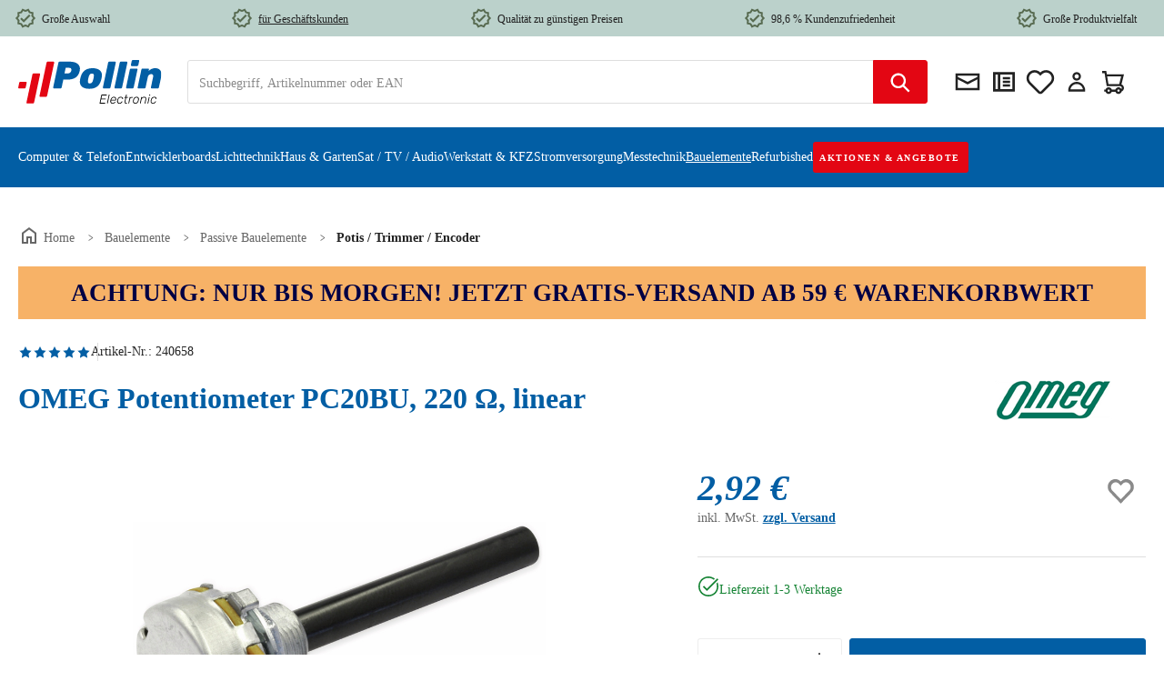

--- FILE ---
content_type: text/html; charset=UTF-8
request_url: https://www.pollin.de/p/omeg-potentiometer-pc20bu-220-o-linear-240658
body_size: 47130
content:
<!DOCTYPE html><html lang="de-DE" itemscope="itemscope" itemtype="https://schema.org/WebPage"><head><meta charset="utf-8"><meta name="viewport" content="width=device-width, initial-scale=1, shrink-to-fit=no"><meta name="author" content=""><meta name="robots" content="index,follow"><meta name="revisit-after" content="15 days"><meta name="keywords" content="Omeg Potentiometer;PC20BU;220 Û;linear;Drehpotentiometer;mono;6mm Kunststoff Achse;0,4 W;Printanschluss;Toleranz"><meta name="description" content="Omeg Potentiometer PC20BU, 220 Û, linear. Drehpotentiometer OMEG Serie PC20BU, mono, linear, 6mm Kunststoff Achse, 0,4 W, Printanschluss,"><link rel="alternate" hreflang="x-default" href="https://www.pollin.de/p/omeg-potentiometer-pc20bu-220-o-linear-240658"/><link rel="alternate" hreflang="de-DE" href="https://www.pollin.de/p/omeg-potentiometer-pc20bu-220-o-linear-240658"/><link rel="alternate" hreflang="de-AT" href="https://www.pollin.at/p/omeg-potentiometer-pc20bu-220-o-linear-240658"/><meta property="og:type" content="product"><meta property="og:site_name" content="Pollin Electronic GmbH"><meta property="og:url" content="https://www.pollin.de/p/omeg-potentiometer-pc20bu-220-o-linear-240658"><meta property="og:title" content="OMEG Potentiometer PC20BU, 220 Ω, linear"><meta property="og:description" content="Omeg Potentiometer PC20BU, 220 Û, linear. Drehpotentiometer OMEG Serie PC20BU, mono, linear, 6mm Kunststoff Achse, 0,4 W, Printanschluss,"><meta property="og:image" content="https://www.pollin.de/media/22/18/4d/1700582323/240658-1-omeg-potentiometer-pc20bu-220-linear.jpg?ts=1719362775"><meta property="product:brand" content="Omeg"><meta property="product:price:amount" content="2.92"><meta property="product:price:currency" content="EUR"><meta property="product:product_link" content="https://www.pollin.de/p/omeg-potentiometer-pc20bu-220-o-linear-240658"><meta name="twitter:card" content="product"><meta name="twitter:site" content="Pollin Electronic GmbH"><meta name="twitter:title" content="OMEG Potentiometer PC20BU, 220 Ω, linear"><meta name="twitter:description" content="Omeg Potentiometer PC20BU, 220 Û, linear. Drehpotentiometer OMEG Serie PC20BU, mono, linear, 6mm Kunststoff Achse, 0,4 W, Printanschluss,"><meta name="twitter:image" content="https://www.pollin.de/media/22/18/4d/1700582323/240658-1-omeg-potentiometer-pc20bu-220-linear.jpg?ts=1719362775"><meta itemprop="copyrightHolder" content="Pollin Electronic GmbH"><meta itemprop="copyrightYear" content=""><meta itemprop="isFamilyFriendly" content="true"><meta itemprop="image" content="https://www.pollin.de/media/6b/1c/a9/1704269404/pollin-logoNEW.svg?ts=1704269406"><meta name="theme-color" content="#fff"><link rel="shortcut icon" href="https://www.pollin.de/media/ed/38/77/1704269561/pollinfavicon-32x32.ico?ts=1704269561"><link rel="apple-touch-icon" href="https://www.pollin.de/media/2f/95/74/1704269406/faviconNEW.ico?ts=1704269406"><link rel="canonical" href="https://www.pollin.de/p/omeg-potentiometer-pc20bu-220-o-linear-240658"><title itemprop="name">OMEG Potentiometer PC20BU, 220 Ω, linear</title><link rel="stylesheet" href="https://www.pollin.de/theme/25a146a64e7a4187af082aba913d7f47/css/all.css"> <script>window.features={"V6_5_0_0":true,"v6.5.0.0":true,"V6_6_0_0":true,"v6.6.0.0":true,"V6_7_0_0":false,"v6.7.0.0":false,"ADDRESS_SELECTION_REWORK":false,"address.selection.rework":false,"DISABLE_VUE_COMPAT":false,"disable.vue.compat":false,"ACCESSIBILITY_TWEAKS":false,"accessibility.tweaks":false,"ADMIN_VITE":false,"admin.vite":false,"TELEMETRY_METRICS":false,"telemetry.metrics":false,"PERFORMANCE_TWEAKS":false,"performance.tweaks":false,"CACHE_REWORK":false,"cache.rework":false,"PAYPAL_SETTINGS_TWEAKS":false,"paypal.settings.tweaks":false,"SSO":false,"sso":false,"V6_8_0_0":false,"v6.8.0.0":false,"FEATURE_SWAGCMSEXTENSIONS_1":true,"feature.swagcmsextensions.1":true,"FEATURE_SWAGCMSEXTENSIONS_2":true,"feature.swagcmsextensions.2":true,"FEATURE_SWAGCMSEXTENSIONS_8":true,"feature.swagcmsextensions.8":true,"FEATURE_SWAGCMSEXTENSIONS_63":true,"feature.swagcmsextensions.63":true,"RULE_BUILDER":true,"rule.builder":true,"FLOW_BUILDER":true,"flow.builder":true,"CUSTOM_PRICES":true,"custom.prices":true,"SUBSCRIPTIONS":false,"subscriptions":false,"ADVANCED_SEARCH":true,"advanced.search":true,"MULTI_INVENTORY":true,"multi.inventory":true,"RETURNS_MANAGEMENT":true,"returns.management":true,"TEXT_GENERATOR":true,"text.generator":true,"CHECKOUT_SWEETENER":true,"checkout.sweetener":true,"IMAGE_CLASSIFICATION":true,"image.classification":true,"PROPERTY_EXTRACTOR":true,"property.extractor":true,"REVIEW_SUMMARY":true,"review.summary":true,"REVIEW_TRANSLATOR":true,"review.translator":true,"CONTENT_GENERATOR":true,"content.generator":true,"EXPORT_ASSISTANT":true,"export.assistant":true,"QUICK_ORDER":true,"quick.order":true,"EMPLOYEE_MANAGEMENT":true,"employee.management":true,"QUOTE_MANAGEMENT":true,"quote.management":true,"NATURAL_LANGUAGE_SEARCH":true,"natural.language.search":true,"IMAGE_UPLOAD_SEARCH":true,"image.upload.search":true,"ORDER_APPROVAL":true,"order.approval":true,"SPATIAL_CMS_ELEMENT":true,"spatial.cms.element":true,"SHOPPING_LISTS":true,"shopping.lists":true,"TEXT_TO_IMAGE_GENERATION":true,"text.to.image.generation":true,"SPATIAL_SCENE_EDITOR":false,"spatial.scene.editor":false,"CAPTCHA":true,"captcha":true};(function(sCDN,sCDNProject,sCDNWorkspace,sCDNVers){if(window.localStorage!==null&&typeof window.localStorage==="object"&&typeof window.localStorage.getItem==="function"&&window.sessionStorage!==null&&typeof window.sessionStorage==="object"&&typeof window.sessionStorage.getItem==="function"){sCDNVers=window.sessionStorage.getItem("jts_preview_version")||window.localStorage.getItem("jts_preview_version")||sCDNVers;}
window.jentis=window.jentis||{};window.jentis.config=window.jentis.config||{};window.jentis.config.frontend=window.jentis.config.frontend||{};window.jentis.config.frontend.cdnhost=sCDN+"/get/"+sCDNWorkspace+"/web/"+sCDNVers+"/";window.jentis.config.frontend.vers=sCDNVers;window.jentis.config.frontend.env=sCDNWorkspace;window.jentis.config.frontend.project=sCDNProject;window._jts=window._jts||[];var f=document.getElementsByTagName("script")[0];var j=document.createElement("script");j.async=true;j.src=window.jentis.config.frontend.cdnhost+"w1rzz7.js";f.parentNode.insertBefore(j,f);})("https://p75a2t.pollin.de","pollin","live","_");(function(w,d,s,l,i){w[l]=w[l]||[];w[l].push({'gtm.start':new Date().getTime(),event:'gtm.js'});var f=d.getElementsByTagName(s)[0],j=d.createElement(s),dl=l!='dataLayer'?'&l='+l:'';j.async=true;j.src='https://www.googletagmanager.com/gtm.js?id='+i+dl;f.parentNode.insertBefore(j,f);})(window,document,'script','dataLayer','GTM-W5JSJSTC');var appIconImg="https://www.pollin.de/media/58/c3/ee/1755523754/app-logo.png?ts=1755523754",appIconAltText="Pollin Electronic App Icon",iosAppLink="https://apps.apple.com/de/app/pollin-electronic/id780587503",androidAppLink="https://play.google.com/store/apps/details?id=com.shopgate.android.app12251&hl=de",appName="Pollin Electronic",appDescription="Elektronik für alle! Entdecken Sie die Pollin-App.",downloadButtonText="Installieren",bannerBackgroundColor="#262729",bannerTextColor="#ffffff",downloadButtonColor="#025EA4",downloadButtonTextColor="#ffffff",isAndroid=/android/i.test(navigator.userAgent);function closeAppBanner(){var e=document.getElementById("sg-smartbanner");if(e){e.parentNode.removeChild(e);try{localStorage.setItem("hideSmartBanner","true")}catch(e){console.warn("Local storage not supported",e)}}}function isMobileDevice(){var e=navigator.userAgent||navigator.vendor||window.opera;return/android|iPhone|iPad|iPod/i.test(e)}function getAppLink(){return isAndroid?androidAppLink:iosAppLink}function shouldShowBanner(){try{return!localStorage.getItem("hideSmartBanner")&&isMobileDevice()}catch(e){return isMobileDevice()}}function insertSmartBanner(){if(shouldShowBanner()){var e=document.createElement("section");e.id="sg-smartbanner",e.style.cssText="display: flex; align-items: center; max-width: 100%; width: 100%; height: auto; overflow: hidden; font-family: 'SF Pro Text', 'Helvetica Neue', Helvetica, Arial, sans-serif; background-color: "+bannerBackgroundColor+"; color: "+bannerTextColor+"; z-index: 99999; margin: 0 auto; padding: 8px 8px 8px 0; box-shadow: 0px 4px 6px rgba(0,0,0,0.1); ",e.setAttribute("role","banner"),e.setAttribute("aria-live","polite"),e.setAttribute("aria-label",appName+" Hinweisbanner");var n=document.createElement("button");n.id="close-banner-btn",n.setAttribute("aria-label","App-Banner schließen"),n.innerHTML="&#x2715;",n.style.cssText="background:none;border:none;color:#777;font-size:20px;cursor:pointer;padding:0 10px;",n.onclick=closeAppBanner;var t=document.createElement("div");t.style.cssText="flex: 0 0 60px; margin-right: 10px;";var o=document.createElement("img");o.src=appIconImg,o.alt=appIconAltText||appName+" App Logo",o.style.cssText="width: 60px; height: 60px; object-fit: cover; border-radius: 12px; border: 1px solid #e4e0e0; display: block;",t.appendChild(o);var a=document.createElement("div");a.style.cssText="flex: 1; line-height: 1.2; font-size: 15px; padding-left: 10px;";var r=document.createElement("span");r.style.fontWeight="bold",r.innerHTML=appName;var i=document.createElement("span");i.style.cssText="color: #8e8e93; font-size: 13px;",i.innerHTML="<br />"+appDescription,a.appendChild(r),a.appendChild(i);var l=document.createElement("div");l.style.cssText="flex: 0 0 auto; margin-left: auto;";var d=document.createElement("a");d.href=getAppLink(),d.setAttribute("aria-label",appName+" im "+(isAndroid?"Google Play":"App Store")+" öffnen"),d.target="_blank",d.style.cssText=" background-color: "+downloadButtonColor+"; color: "+downloadButtonTextColor+"; font-size: 16px; padding: 8px 16px; border-radius: 6px; text-decoration: none; ",d.innerHTML=downloadButtonText,l.appendChild(d),e.appendChild(n),e.appendChild(t),e.appendChild(a),e.appendChild(l);var p=document.body.firstElementChild;document.body.insertBefore(e,p.nextSibling)}}function initSmartBanner(){setTimeout(insertSmartBanner,100)}"loading"===document.readyState?document.addEventListener("DOMContentLoaded",initSmartBanner):initSmartBanner();window.dataLayer=window.dataLayer||[];function gtag(){dataLayer.push(arguments);}
(()=>{const analyticsStorageEnabled=document.cookie.split(';').some((item)=>item.trim().includes('google-analytics-enabled=1'));const adsEnabled=document.cookie.split(';').some((item)=>item.trim().includes('google-ads-enabled=1'));gtag('consent','default',{'ad_user_data':adsEnabled?'granted':'denied','ad_storage':adsEnabled?'granted':'denied','ad_personalization':adsEnabled?'granted':'denied','analytics_storage':analyticsStorageEnabled?'granted':'denied'});})();window.activeNavigationId='7f59348507454658a77e4e164f89d348';window.router={'frontend.cart.offcanvas':'/checkout/offcanvas','frontend.cookie.offcanvas':'/cookie/offcanvas','frontend.checkout.finish.page':'/checkout/finish','frontend.checkout.info':'/widgets/checkout/info','frontend.menu.offcanvas':'/widgets/menu/offcanvas','frontend.cms.page':'/widgets/cms','frontend.cms.navigation.page':'/widgets/cms/navigation','frontend.account.addressbook':'/widgets/account/address-book','frontend.country.country-data':'/country/country-state-data','frontend.app-system.generate-token':'/app-system/Placeholder/generate-token',};window.salesChannelId='3f3c40fb40d647e3964bbc6af27c3985';window.router['widgets.swag.cmsExtensions.quickview']='/swag/cms-extensions/quickview';window.router['widgets.swag.cmsExtensions.quickview.variant']='/swag/cms-extensions/quickview/variant';window.router['frontend.product.review.translate']='/translate-review';window.breakpoints={"xs":0,"sm":576,"md":768,"lg":992,"xl":1200,"xxl":1400};window.themeAssetsPublicPath='https://www.pollin.de/theme/298b4029540c46f596d6e34a1fef7f3d/assets/';window.validationMessages={"required":"Die Eingabe darf nicht leer sein.","email":"Ung\u00fcltige E-Mail-Adresse. Die E-Mail ben\u00f6tigt das Format \"nutzer@beispiel.de\".","confirmation":"Ihre Eingaben sind nicht identisch.","minLength":"Die Eingabe ist zu kurz."};window.maxiaTaxSwitch={"pluginEnabled":false,"preselectAccountType":1,"showPopup":0,"popupTestMode":0,"popupProductPagesOnly":0,"isNet":null,"showOverlay":1,"cookieRequired":true,"cookieExpirationDays":30,"updateSettingUrl":"\/maxia-tax-switch","urlParameterName":"net","urlParameterHideModal":1};window.themeJsPublicPath='https://www.pollin.de/theme/25a146a64e7a4187af082aba913d7f47/js/';window.mollie_javascript_use_shopware='0';const removeKeysFromExtensionArray=(array)=>{delete(array.extensions);delete(array.apiAlias);return array;};if(window.dataLayer&&typeof window.dataLayer.push==='function'){window.dataLayer.push({"event":"initial-meta","general":{"userId":"","loggedIn":"Nein","currency":"EUR","pageArea":"Bauelemente\/Passive Bauelemente\/Potis \/ Trimmer \/ Encoder","contentType":"Produktdetail",},"cart":{"items":[]}});};;;if(window.dataLayer&&typeof window.dataLayer.push==='function'){data={"extensions":[],"apiAlias":null,"currency":"EUR","grossValue":"2.92","netValue":"2.45","items":[{"item_id":"240658","item_name":"OMEG Potentiometer PC20BU, 220 \u03a9, linear","index":"","price":"2.92","netPrice":"2.45","affPrice":"","discount":"0.00","coupon":"","item_brand":"Omeg","item_category":"","item_category2":"","item_category3":"","item_category4":"","item_variant":{"var1":"","var2":"","var3":"","var4":""},"item_strikePrice":"0.00","item_strikeProduct":"Nein","quantity":1}]};data=removeKeysFromExtensionArray(data);window.dataLayer.push({"ecommerce":null});window.dataLayer.push({"event":"view_item","ecommerce":data});};;</script> <script id="usercentrics-cmp" data-settings-id="kc1AwExx3" src="https://web.cmp.usercentrics.eu/ui/loader.js"></script><script src="https://pollin.app.baqend.com/v1/speedkit/install.js" async crossorigin="anonymous"></script><script charset="UTF-8" src="https://s-eu-1.pushpushgo.com/js/5f881f6ab6b5d865e6567b33.js" async="async"></script><script src="https://challenges.cloudflare.com/turnstile/v0/api.js" defer></script><script src="https://www.pollin.de/theme/25a146a64e7a4187af082aba913d7f47/js/storefront/storefront.js" defer></script><script src="https://www.pollin.de/theme/25a146a64e7a4187af082aba913d7f47/js/swag-amazon-pay/swag-amazon-pay.js" defer></script><script src="https://www.pollin.de/theme/25a146a64e7a4187af082aba913d7f47/js/swag-pay-pal/swag-pay-pal.js" defer></script><script src="https://www.pollin.de/theme/25a146a64e7a4187af082aba913d7f47/js/swag-cms-extensions/swag-cms-extensions.js" defer></script><script src="https://www.pollin.de/theme/25a146a64e7a4187af082aba913d7f47/js/subscription/subscription.js" defer></script><script src="https://www.pollin.de/theme/25a146a64e7a4187af082aba913d7f47/js/checkout-sweetener/checkout-sweetener.js" defer></script><script src="https://www.pollin.de/theme/25a146a64e7a4187af082aba913d7f47/js/text-translator/text-translator.js" defer></script><script src="https://www.pollin.de/theme/25a146a64e7a4187af082aba913d7f47/js/employee-management/employee-management.js" defer></script><script src="https://www.pollin.de/theme/25a146a64e7a4187af082aba913d7f47/js/quick-order/quick-order.js" defer></script><script src="https://www.pollin.de/theme/25a146a64e7a4187af082aba913d7f47/js/advanced-search/advanced-search.js" defer></script><script src="https://www.pollin.de/theme/25a146a64e7a4187af082aba913d7f47/js/captcha/captcha.js" defer></script><script src="https://www.pollin.de/theme/25a146a64e7a4187af082aba913d7f47/js/quote-management/quote-management.js" defer></script><script src="https://www.pollin.de/theme/25a146a64e7a4187af082aba913d7f47/js/a-i-search/a-i-search.js" defer></script><script src="https://www.pollin.de/theme/25a146a64e7a4187af082aba913d7f47/js/spatial-cms-element/spatial-cms-element.js" defer></script><script src="https://www.pollin.de/theme/25a146a64e7a4187af082aba913d7f47/js/order-approval/order-approval.js" defer></script><script src="https://www.pollin.de/theme/25a146a64e7a4187af082aba913d7f47/js/shopping-list/shopping-list.js" defer></script><script src="https://www.pollin.de/theme/25a146a64e7a4187af082aba913d7f47/js/compra-password-validator-s-w6/compra-password-validator-s-w6.js" defer></script><script src="https://www.pollin.de/theme/25a146a64e7a4187af082aba913d7f47/js/bfn-direct-debit/bfn-direct-debit.js" defer></script><script src="https://www.pollin.de/theme/25a146a64e7a4187af082aba913d7f47/js/laudert-b2-b-registration/laudert-b2-b-registration.js" defer></script><script src="https://www.pollin.de/theme/25a146a64e7a4187af082aba913d7f47/js/sgate-webcheckout-s-w6/sgate-webcheckout-s-w6.js" defer></script><script src="https://www.pollin.de/theme/25a146a64e7a4187af082aba913d7f47/js/dvsn-return-shipment/dvsn-return-shipment.js" defer></script><script src="https://www.pollin.de/theme/25a146a64e7a4187af082aba913d7f47/js/solid-product-videos/solid-product-videos.js" defer></script><script src="https://www.pollin.de/theme/25a146a64e7a4187af082aba913d7f47/js/tonur-packstation6/tonur-packstation6.js" defer></script><script src="https://www.pollin.de/theme/25a146a64e7a4187af082aba913d7f47/js/prems-wishlist/prems-wishlist.js" defer></script><script src="https://www.pollin.de/theme/25a146a64e7a4187af082aba913d7f47/js/fsd-fact-finder/fsd-fact-finder.js" defer></script><script src="https://www.pollin.de/theme/25a146a64e7a4187af082aba913d7f47/js/acris-stock-notification-c-s/acris-stock-notification-c-s.js" defer></script><script src="https://www.pollin.de/theme/25a146a64e7a4187af082aba913d7f47/js/cbax-modul-manufacturers/cbax-modul-manufacturers.js" defer></script><script src="https://www.pollin.de/theme/25a146a64e7a4187af082aba913d7f47/js/mmees-range-slider-pro/mmees-range-slider-pro.js" defer></script><script src="https://www.pollin.de/theme/25a146a64e7a4187af082aba913d7f47/js/acris-gpsr-c-s/acris-gpsr-c-s.js" defer></script><script src="https://www.pollin.de/theme/25a146a64e7a4187af082aba913d7f47/js/maxia-tax-switch6/maxia-tax-switch6.js" defer></script><script src="https://www.pollin.de/theme/25a146a64e7a4187af082aba913d7f47/js/pollin-theme/pollin-theme.js" defer></script><script src="https://www.pollin.de/bundles/molliepayments/mollie-payments.js" defer></script></head><body class="is-ctl-fsdproduct is-act-index"><div id="page-top" class="skip-to-content bg-primary-subtle text-primary-emphasis overflow-hidden" tabindex="-1"><div class="container skip-to-content-container d-flex justify-content-center visually-hidden-focusable"><a href="#content-main" class="skip-to-content-link d-inline-flex text-decoration-underline m-1 p-2 fw-bold gap-2"> Zum Hauptinhalt springen </a><a href="#header-main-search-input" class="skip-to-content-link d-inline-flex text-decoration-underline m-1 p-2 fw-bold gap-2 d-none d-sm-block"> Zur Suche springen </a><a href="#main-navigation-menu" class="skip-to-content-link d-inline-flex text-decoration-underline m-1 p-2 fw-bold gap-2 d-none d-lg-block"> Zur Hauptnavigation springen </a></div></div><noscript class="noscript-main"><div role="alert" aria-live="polite" class="alert alert-info alert-has-icon"> <span class="icon icon-info" aria-hidden="true"><svg xmlns="http://www.w3.org/2000/svg" xmlns:xlink="http://www.w3.org/1999/xlink" width="24" height="24" viewBox="0 0 24 24"><defs><path d="M12 7c.5523 0 1 .4477 1 1s-.4477 1-1 1-1-.4477-1-1 .4477-1 1-1zm1 9c0 .5523-.4477 1-1 1s-1-.4477-1-1v-5c0-.5523.4477-1 1-1s1 .4477 1 1v5zm11-4c0 6.6274-5.3726 12-12 12S0 18.6274 0 12 5.3726 0 12 0s12 5.3726 12 12zM12 2C6.4772 2 2 6.4772 2 12s4.4772 10 10 10 10-4.4772 10-10S17.5228 2 12 2z" id="icons-default-info" /></defs><use xlink:href="#icons-default-info" fill="#758CA3" fill-rule="evenodd" /></svg></span> <div class="alert-content-container"><div class="alert-content"> Um unseren Shop in vollem Umfang nutzen zu können, empfehlen wir Ihnen Javascript in Ihrem Browser zu aktivieren. </div></div></div></noscript><noscript><iframe src="https://www.googletagmanager.com/ns.html?id=GTM-W5JSJSTC" height="0" width="0" style="display:none;visibility:hidden"></iframe></noscript><header class="header-main"><div class="container"><div class="top-bar d-lg-block"><nav class="pol-top-bar-nav"><div class="pol-top-bar-item"> <span class="icon icon-pollin icon-pollin-new icon-xs"><svg width="24" height="24" viewBox="0 0 24 24" fill="none" xmlns="http://www.w3.org/2000/svg"><path d="M23 11.99L20.56 9.2L20.9 5.51L17.29 4.69L15.4 1.5L12 2.96L8.6 1.5L6.71 4.69L3.1 5.5L3.44 9.2L1 11.99L3.44 14.78L3.1 18.48L6.71 19.3L8.6 22.5L12 21.03L15.4 22.49L17.29 19.3L20.9 18.48L20.56 14.79L23 11.99ZM19.05 13.47L18.49 14.12L18.57 14.97L18.75 16.92L16.01 17.54L15.57 18.28L14.58 19.96L12.8 19.19L12 18.85L11.21 19.19L9.43 19.96L8.44 18.29L8 17.55L5.26 16.93L5.44 14.97L5.52 14.12L4.96 13.47L3.67 12L4.96 10.52L5.52 9.87L5.43 9.01L5.25 7.07L7.99 6.45L8.43 5.71L9.42 4.03L11.2 4.8L12 5.14L12.79 4.8L14.57 4.03L15.56 5.71L16 6.45L18.74 7.07L18.56 9.02L18.48 9.87L19.04 10.52L20.33 11.99L19.05 13.47Z" fill="#181A1B"/><path d="M10.09 13.75L7.77 11.42L6.29 12.91L10.09 16.72L17.43 9.36L15.95 7.87L10.09 13.75Z" fill="#181A1B"/></svg></span> <span class="pol-top-bar-link"> Große Auswahl </span> </div><div class="pol-top-bar-item"> <span class="icon icon-pollin icon-pollin-new icon-xs"><svg width="24" height="24" viewBox="0 0 24 24" fill="none" xmlns="http://www.w3.org/2000/svg"><path d="M23 11.99L20.56 9.2L20.9 5.51L17.29 4.69L15.4 1.5L12 2.96L8.6 1.5L6.71 4.69L3.1 5.5L3.44 9.2L1 11.99L3.44 14.78L3.1 18.48L6.71 19.3L8.6 22.5L12 21.03L15.4 22.49L17.29 19.3L20.9 18.48L20.56 14.79L23 11.99ZM19.05 13.47L18.49 14.12L18.57 14.97L18.75 16.92L16.01 17.54L15.57 18.28L14.58 19.96L12.8 19.19L12 18.85L11.21 19.19L9.43 19.96L8.44 18.29L8 17.55L5.26 16.93L5.44 14.97L5.52 14.12L4.96 13.47L3.67 12L4.96 10.52L5.52 9.87L5.43 9.01L5.25 7.07L7.99 6.45L8.43 5.71L9.42 4.03L11.2 4.8L12 5.14L12.79 4.8L14.57 4.03L15.56 5.71L16 6.45L18.74 7.07L18.56 9.02L18.48 9.87L19.04 10.52L20.33 11.99L19.05 13.47Z" fill="#181A1B"/><path d="M10.09 13.75L7.77 11.42L6.29 12.91L10.09 16.72L17.43 9.36L15.95 7.87L10.09 13.75Z" fill="#181A1B"/></svg></span> <a href="https://www.pollin.de/geschaeftskunden-service?etcc_cu=onsite&etcc_cmp_onsite=geschaeftskunden&etcc_med_onsite=promo-in-top-bar" class="pol-top-bar-link"> <span style="text-decoration: underline;">für Geschäftskunden</span> </a></div><div class="pol-top-bar-item"> <span class="icon icon-pollin icon-pollin-new icon-xs"><svg width="24" height="24" viewBox="0 0 24 24" fill="none" xmlns="http://www.w3.org/2000/svg"><path d="M23 11.99L20.56 9.2L20.9 5.51L17.29 4.69L15.4 1.5L12 2.96L8.6 1.5L6.71 4.69L3.1 5.5L3.44 9.2L1 11.99L3.44 14.78L3.1 18.48L6.71 19.3L8.6 22.5L12 21.03L15.4 22.49L17.29 19.3L20.9 18.48L20.56 14.79L23 11.99ZM19.05 13.47L18.49 14.12L18.57 14.97L18.75 16.92L16.01 17.54L15.57 18.28L14.58 19.96L12.8 19.19L12 18.85L11.21 19.19L9.43 19.96L8.44 18.29L8 17.55L5.26 16.93L5.44 14.97L5.52 14.12L4.96 13.47L3.67 12L4.96 10.52L5.52 9.87L5.43 9.01L5.25 7.07L7.99 6.45L8.43 5.71L9.42 4.03L11.2 4.8L12 5.14L12.79 4.8L14.57 4.03L15.56 5.71L16 6.45L18.74 7.07L18.56 9.02L18.48 9.87L19.04 10.52L20.33 11.99L19.05 13.47Z" fill="#181A1B"/><path d="M10.09 13.75L7.77 11.42L6.29 12.91L10.09 16.72L17.43 9.36L15.95 7.87L10.09 13.75Z" fill="#181A1B"/></svg></span> <span class="pol-top-bar-link"> Qualität zu günstigen Preisen </span> </div><div class="pol-top-bar-item"> <span class="icon icon-pollin icon-pollin-new icon-xs"><svg width="24" height="24" viewBox="0 0 24 24" fill="none" xmlns="http://www.w3.org/2000/svg"><path d="M23 11.99L20.56 9.2L20.9 5.51L17.29 4.69L15.4 1.5L12 2.96L8.6 1.5L6.71 4.69L3.1 5.5L3.44 9.2L1 11.99L3.44 14.78L3.1 18.48L6.71 19.3L8.6 22.5L12 21.03L15.4 22.49L17.29 19.3L20.9 18.48L20.56 14.79L23 11.99ZM19.05 13.47L18.49 14.12L18.57 14.97L18.75 16.92L16.01 17.54L15.57 18.28L14.58 19.96L12.8 19.19L12 18.85L11.21 19.19L9.43 19.96L8.44 18.29L8 17.55L5.26 16.93L5.44 14.97L5.52 14.12L4.96 13.47L3.67 12L4.96 10.52L5.52 9.87L5.43 9.01L5.25 7.07L7.99 6.45L8.43 5.71L9.42 4.03L11.2 4.8L12 5.14L12.79 4.8L14.57 4.03L15.56 5.71L16 6.45L18.74 7.07L18.56 9.02L18.48 9.87L19.04 10.52L20.33 11.99L19.05 13.47Z" fill="#181A1B"/><path d="M10.09 13.75L7.77 11.42L6.29 12.91L10.09 16.72L17.43 9.36L15.95 7.87L10.09 13.75Z" fill="#181A1B"/></svg></span> <span class="pol-top-bar-link"> 98,6 % Kundenzufriedenheit </span> </div><div class="pol-top-bar-item"> <span class="icon icon-pollin icon-pollin-new icon-xs"><svg width="24" height="24" viewBox="0 0 24 24" fill="none" xmlns="http://www.w3.org/2000/svg"><path d="M23 11.99L20.56 9.2L20.9 5.51L17.29 4.69L15.4 1.5L12 2.96L8.6 1.5L6.71 4.69L3.1 5.5L3.44 9.2L1 11.99L3.44 14.78L3.1 18.48L6.71 19.3L8.6 22.5L12 21.03L15.4 22.49L17.29 19.3L20.9 18.48L20.56 14.79L23 11.99ZM19.05 13.47L18.49 14.12L18.57 14.97L18.75 16.92L16.01 17.54L15.57 18.28L14.58 19.96L12.8 19.19L12 18.85L11.21 19.19L9.43 19.96L8.44 18.29L8 17.55L5.26 16.93L5.44 14.97L5.52 14.12L4.96 13.47L3.67 12L4.96 10.52L5.52 9.87L5.43 9.01L5.25 7.07L7.99 6.45L8.43 5.71L9.42 4.03L11.2 4.8L12 5.14L12.79 4.8L14.57 4.03L15.56 5.71L16 6.45L18.74 7.07L18.56 9.02L18.48 9.87L19.04 10.52L20.33 11.99L19.05 13.47Z" fill="#181A1B"/><path d="M10.09 13.75L7.77 11.42L6.29 12.91L10.09 16.72L17.43 9.36L15.95 7.87L10.09 13.75Z" fill="#181A1B"/></svg></span> <span class="pol-top-bar-link"> Große Produktvielfalt </span> </div></nav></div><div class="row align-items-center header-row"><div class="col-auto pol-menu-button order-last"><div class="menu-button"> <button class="btn nav-main-toggle-btn header-actions-btn" type="button" data-off-canvas-menu="true" aria-label="Menü"> <span class="icon icon-pollin icon-pollin-stack"><svg width="24" height="24" viewBox="0 0 24 24" fill="none" xmlns="http://www.w3.org/2000/svg"><path d="M3 18V16H21V18H3ZM3 13V11H21V13H3ZM3 8V6H21V8H3Z" fill="#222222"/></svg></span> </button> </div></div><div class="col-auto header-logo-col"><div class="header-logo-main text-center"><a class="header-logo-main-link" href="/" title="Zur Startseite gehen"><picture class="header-logo-picture"><source srcset="https://www.pollin.de/media/6b/1c/a9/1704269404/pollin-logoNEW.svg?ts=1704269406" media="(min-width: 768px) and (max-width: 991px)"><source srcset="https://www.pollin.de/media/6b/1c/a9/1704269404/pollin-logoNEW.svg?ts=1704269406" media="(max-width: 767px)"><img src="https://www.pollin.de/media/f3/ef/23/1704356222/pollin-logoNEW_%282%29.svg?ts=1704356222" alt="Zur Startseite gehen" class="img-fluid header-logo-main-img"></picture></a></div></div><div class="col-auto order-md-last header-actions-col"><div class="header-actions-row"><div class="col-auto"><div class="header-newsletter"><a class="btn header-newsletter-btn header-actions-btn" href="https://pollin.de/newsletter" title="Newsletter" aria-label="Newsletter"> <span class="header-newsletter-icon"> <span class="icon icon-pollin icon-pollin-envelope"><svg width="24" height="24" viewBox="0 0 24 24" fill="none" xmlns="http://www.w3.org/2000/svg"><path d="M2 19H22V5H2V19ZM20 8L12 12L4 8V7H20V8ZM4 10L12 14.18L20 10V17H4V10Z" fill="#181A1B"/></svg></span> <span class="header-icon-label"> Newsletter </span> </span> </a></div></div><div class="col-auto"><div class="header-directsale"><a class="btn header-directsale-btn header-actions-btn" href="https://pollin.de/account/quick-order" title="Direktkauf" aria-label="Direktkauf"> <span class="header-directsale-icon"> <span class="icon icon-pollin icon-pollin-checklist"><svg width="24" height="24" viewBox="0 0 24 24" fill="none" xmlns="http://www.w3.org/2000/svg"><path fill-rule="evenodd" clip-rule="evenodd" d="M6.63543 4H8.05276H21V20H3V4H6.63543ZM7 6H5V18H7V6ZM9 18H19V6H9V18ZM11 8H17V10H11V8ZM17 11H11V13H17V11ZM11 14H17V16H11V14Z" fill="#181A1B"/></svg></span> <span class="header-icon-label"> Direktkauf </span> </span> </a></div></div><div class="col-auto"><div class="wishlist-header"> <span class="wishlist-heart"> <span rel="nofollow" data-bs-toggle="modal" data-bs-target="#prems-wishlist-index-modal-window" class="btn wishlist-header-btn header-actions-btn" title="Wunschlisten"> <span class="whishlist-header-icon"> <span class="icon icon-heart"><svg xmlns="http://www.w3.org/2000/svg" xmlns:xlink="http://www.w3.org/1999/xlink" width="24" height="24" viewBox="0 0 24 24"><defs><path d="M20.0139 12.2998c1.8224-1.8224 1.8224-4.7772 0-6.5996-1.8225-1.8225-4.7772-1.8225-6.5997 0L12 7.1144l-1.4142-1.4142c-1.8225-1.8225-4.7772-1.8225-6.5997 0-1.8224 1.8224-1.8224 4.7772 0 6.5996l7.519 7.519a.7.7 0 0 0 .9899 0l7.5189-7.519zm1.4142 1.4142-7.519 7.519c-1.0543 1.0544-2.7639 1.0544-3.8183 0L2.572 13.714c-2.6035-2.6035-2.6035-6.8245 0-9.428 2.6035-2.6035 6.8246-2.6035 9.4281 0 2.6035-2.6035 6.8246-2.6035 9.428 0 2.6036 2.6035 2.6036 6.8245 0 9.428z" id="icons-default-heart" /></defs><use xlink:href="#icons-default-heart" fill="#758CA3" fill-rule="evenodd" /></svg></span> </span> <span class="wishlist-header-name">Wunschlisten</span> <span class="wishlist-count badge bg-primary" data-uri="/wishlist/count"></span> </span> <div class="modal fade" id="prems-wishlist-index-modal-window" tabindex="-1" role="dialog" aria-hidden="true"><div class="modal-dialog modal-lg modal-dialog-scrollable modal-dialog-centered" role="document"><div class="modal-content"><div class="modal-header"><div class="modal-title h5"> Ihre Wunschlisten </div> <button type="button" class="btn-close close" data-bs-dismiss="modal" aria-label="Close"></button> </div><div class="modal-body"><p>Sie können Ihre Wunschlisten einsehen, nachdem Sie ein Kundenkonto erstellt oder sich angemeldet haben.</p><a href="/wishlist/index" class="btn-primary btn small">Erstellen Sie ein Kundenkonto oder melden Sie sich an</a></div></div></div></div></span> </div></div><div class="col-auto"><div class="account-menu"><div class="dropdown"> <button class="btn account-menu-btn header-actions-btn" type="button" id="accountWidget" data-account-menu="true" data-bs-toggle="dropdown" aria-haspopup="true" aria-expanded="false" aria-label="Mein Konto" title="Mein Konto"> <span class="icon icon-pollin icon-pollin-avatar"><svg width="24" height="24" viewBox="0 0 24 24" fill="none" xmlns="http://www.w3.org/2000/svg"><path fill-rule="evenodd" clip-rule="evenodd" d="M15.5 7.5C15.5 9.425 13.925 11 12 11C10.075 11 8.5 9.425 8.5 7.5C8.5 5.575 10.075 4 12 4C13.925 4 15.5 5.575 15.5 7.5ZM13.75 7.5C13.75 6.5375 12.9625 5.75 12 5.75C11.0375 5.75 10.25 6.5375 10.25 7.5C10.25 8.4625 11.0375 9.25 12 9.25C12.9625 9.25 13.75 8.4625 13.75 7.5ZM5 19.1111C5 15.2 8.15 12 12 12C15.85 12 19 15.2 19 19.1111V20H5V19.1111ZM12 13.7778C9.375 13.7778 7.275 15.7333 6.8375 18.2222H17.1625C16.725 15.7333 14.625 13.7778 12 13.7778Z" fill="#181A1B"/></svg></span> <span class="header-icon-label"> Mein Konto </span> </button> <div class="dropdown-menu dropdown-menu-end account-menu-dropdown js-account-menu-dropdown" aria-labelledby="accountWidget"><div class="offcanvas-header"> <button class="btn btn-light offcanvas-close js-offcanvas-close"> <span class="icon icon-pollin icon-pollin-x icon-xs"><svg width="24" height="24" viewBox="0 0 24 24" fill="none" xmlns="http://www.w3.org/2000/svg"><path fill-rule="evenodd" clip-rule="evenodd" d="M12 10.1981L17.1981 5L19 6.81931L13.8193 12L19 17.1981L17.1981 19L12 13.8193L6.81931 19L5 17.1981L10.1981 12L5 6.81931L6.81931 5L12 10.1981Z" fill="#181A1B"/></svg></span> Menü schließen </button> </div><div class="offcanvas-body"><div class="account-menu"><div class="dropdown-header account-menu-header"> Mein Konto </div><div class="account-menu-login"><a href="/account/login" title="Anmelden" class="btn btn-primary account-menu-login-button"> Anmelden </a><div class="account-menu-register"> oder <a href="/account/login" title="Registrieren"> registrieren </a></div></div><div class="account-menu-links"><div class="header-account-menu"><div class="card account-menu-inner"><div data-clarity-mask="True"></div><div class="list-group list-group-flush account-aside-list-group"><a href="/account" title="Übersicht" class="list-group-item list-group-item-action account-aside-item"> Übersicht </a><a href="/account/profile" title="Persönliches Profil" class="list-group-item list-group-item-action account-aside-item"> Persönliches Profil </a><a href="/account/address" title="Adressen" class="list-group-item list-group-item-action account-aside-item"> Adressen </a><a href="/account/payment" title="Zahlungsarten" class="list-group-item list-group-item-action account-aside-item"> Zahlungsarten </a><a href="/account/order" title="Bestellungen" class="list-group-item list-group-item-action account-aside-item"> Bestellungen </a><a href="/wishlist/index" rel="nofollow" title="Wunschlisten" class="list-group-item list-group-item-action account-aside-item"> Wunschlisten </a><a href="/dvsn/return-shipment/list" title="Rücksendungen" class="list-group-item list-group-item-action account-aside-item"> Rücksendungen </a></div></div></div></div></div></div></div></div></div></div><div class="col-auto"><div class="header-cart" data-off-canvas-cart="true"><a class="btn header-cart-btn header-actions-btn" href="/checkout/cart" data-cart-widget="true" title="Warenkorb" aria-labelledby="cart-widget-aria-label" aria-haspopup="true"> <span class="header-cart-icon"> <span class="icon icon-pollin icon-pollin-cart"><svg width="24" height="24" viewBox="0 0 24 24" fill="none" xmlns="http://www.w3.org/2000/svg"><path d="M18.9267 14.115L21 5.755H6.86387L6.39267 3H3V4.805H4.97906L6.76963 15.635H17.8901C18.644 15.635 19.2094 16.205 19.2094 16.965C19.2094 17.345 19.1152 17.63 18.8325 17.915C18.3613 17.06 17.5131 16.49 16.4764 16.49C15.3455 16.49 14.3089 17.25 13.9319 18.295H10.9162C10.5393 17.25 9.59686 16.49 8.37173 16.49C7.1466 16.49 6.20419 17.25 5.82723 18.295H4.69634V20.1H5.82723C6.20419 21.24 7.1466 22 8.37173 22C9.59686 22 10.5393 21.24 10.9162 20.195H13.9319C14.3089 21.24 15.2513 22 16.4764 22C17.7016 22 18.8325 21.145 19.1152 19.91C20.2461 19.435 21 18.295 21 17.06C20.9058 15.635 20.0576 14.495 18.9267 14.115ZM7.1466 7.56H18.644L17.0419 13.925H8.18325L7.1466 7.56ZM8.37173 20.195C7.90052 20.195 7.42932 19.815 7.42932 19.245C7.42932 18.77 7.80628 18.295 8.37173 18.295C8.84293 18.295 9.31414 18.675 9.31414 19.245C9.2199 19.815 8.84293 20.195 8.37173 20.195ZM16.4764 20.195C16.0052 20.195 15.534 19.815 15.534 19.245C15.534 18.77 15.911 18.295 16.4764 18.295C16.9476 18.295 17.4188 18.675 17.4188 19.245C17.3246 19.815 16.9476 20.195 16.4764 20.195Z" fill="#181A1B"/></svg></span> <span class="header-icon-label"> Warenkorb </span> </span> <span class="visually-hidden" id="cart-widget-aria-label"> Warenkorb enthält 0 Positionen. Der Gesamtwert beträgt 0,00 €. </span> </a></div></div><div class="fsd-cart-alert fsd-cart-alert--success"><div role="alert" aria-live="polite" class="alert alert-success alert-has-icon"> <span class="icon icon-checkmark-circle" aria-hidden="true"><svg xmlns="http://www.w3.org/2000/svg" xmlns:xlink="http://www.w3.org/1999/xlink" width="24" height="24" viewBox="0 0 24 24"><defs><path d="M24 12c0 6.6274-5.3726 12-12 12S0 18.6274 0 12 5.3726 0 12 0s12 5.3726 12 12zM12 2C6.4772 2 2 6.4772 2 12s4.4772 10 10 10 10-4.4772 10-10S17.5228 2 12 2zM7.7071 12.2929 10 14.5858l6.2929-6.293c.3905-.3904 1.0237-.3904 1.4142 0 .3905.3906.3905 1.0238 0 1.4143l-7 7c-.3905.3905-1.0237.3905-1.4142 0l-3-3c-.3905-.3905-.3905-1.0237 0-1.4142.3905-.3905 1.0237-.3905 1.4142 0z" id="icons-default-checkmark-circle" /></defs><use xlink:href="#icons-default-checkmark-circle" fill="#758CA3" fill-rule="evenodd" /></svg></span> <div class="alert-content-container"><div class="alert-content"> %quantity% Produkt(e) zum Warenkorb hinzugefügt. </div></div></div></div><div class="fsd-cart-alert fsd-cart-alert--error"><div role="alert" aria-live="polite" class="alert alert-danger alert-has-icon"> <span class="icon icon-blocked" aria-hidden="true"><svg xmlns="http://www.w3.org/2000/svg" xmlns:xlink="http://www.w3.org/1999/xlink" width="24" height="24" viewBox="0 0 24 24"><defs><path d="M12 24C5.3726 24 0 18.6274 0 12S5.3726 0 12 0s12 5.3726 12 12-5.3726 12-12 12zm0-2c5.5228 0 10-4.4772 10-10S17.5228 2 12 2 2 6.4772 2 12s4.4772 10 10 10zm4.2929-15.7071c.3905-.3905 1.0237-.3905 1.4142 0 .3905.3905.3905 1.0237 0 1.4142l-10 10c-.3905.3905-1.0237.3905-1.4142 0-.3905-.3905-.3905-1.0237 0-1.4142l10-10z" id="icons-default-blocked" /></defs><use xlink:href="#icons-default-blocked" fill="#758CA3" fill-rule="evenodd" /></svg></span> <div class="alert-content-container"><div class="alert-content"> Hinzufügen zum Warenkorb fehlgeschlagen. </div></div></div></div></div></div><div class="col-md-auto header-search-col"><div class="header-search"><form action="/search" method="get" data-search-widget="true" data-search-widget-options='{&quot;searchWidgetMinChars&quot;:1}' data-url="/suggest/fact-finder?search=" class="header-search-form"><div class="input-group"><input type="search" id="header-main-search-input" name="search" class="form-control header-search-input" autocomplete="off" autocapitalize="off" placeholder="Suchbegriff, Artikelnummer oder EAN" aria-label="Suchbegriff, Artikelnummer oder EAN" role="combobox" aria-autocomplete="list" aria-controls="search-suggest-listbox" aria-expanded="false" value=""> <button type="submit" class="btn header-search-btn" aria-label="Suchen"> <span class="header-search-icon"> <span class="icon icon-pollin icon-pollin-search icon-sm"><svg width="24" height="24" viewBox="0 0 24 24" fill="none" xmlns="http://www.w3.org/2000/svg"><path d="M10.1186 3C6.19322 3 3 6.19322 3 10.1186C3 14.0441 6.19322 17.2373 10.1186 17.2373C11.7254 17.2373 13.1898 16.7085 14.3695 15.8136L19.5559 21L21 19.5559L15.8136 14.3695C16.7085 13.1898 17.2373 11.7051 17.2373 10.1186C17.2373 6.19322 14.0441 3 10.1186 3ZM10.1186 15.2034C7.31186 15.2034 5.0339 12.9254 5.0339 10.1186C5.0339 7.31186 7.31186 5.0339 10.1186 5.0339C12.9254 5.0339 15.2034 7.31186 15.2034 10.1186C15.2034 12.9254 12.9254 15.2034 10.1186 15.2034Z" fill="#181A1B"/></svg></span> </span> </button> <button class="btn header-close-btn js-search-close-btn" type="button" aria-label="Die Dropdown-Suche schließen"> <span class="header-close-icon"> <span class="icon icon-pollin icon-pollin-x icon-sm"><svg width="24" height="24" viewBox="0 0 24 24" fill="none" xmlns="http://www.w3.org/2000/svg"><path fill-rule="evenodd" clip-rule="evenodd" d="M12 10.1981L17.1981 5L19 6.81931L13.8193 12L19 17.1981L17.1981 19L12 13.8193L6.81931 19L5 17.1981L10.1981 12L5 6.81931L6.81931 5L12 10.1981Z" fill="#181A1B"/></svg></span> </span> </button> </div></form></div></div></div></div></header><div class="nav-main"><div class="main-navigation" id="mainNavigation" data-flyout-menu="true"><div class="container"><nav class="nav main-navigation-menu" id="main-navigation-menu" aria-label="Hauptnavigation" itemscope="itemscope" itemtype="https://schema.org/SiteNavigationElement"><a class="nav-link main-navigation-link nav-item-90007bb146f64a82ac523bf846c121ea home-link" href="/" itemprop="url" title="Home"><div class="main-navigation-link-text"> <span itemprop="name">Home</span> </div></a><a class="nav-link main-navigation-link nav-item-5f2472ce4c854f599d1647dd10a6d273 " href="https://www.pollin.de/computer-telefon/" itemprop="url" data-flyout-menu-trigger="5f2472ce4c854f599d1647dd10a6d273" title="Computer &amp; Telefon"><div class="main-navigation-link-text"> <span itemprop="name">Computer &amp; Telefon</span> </div></a><a class="nav-link main-navigation-link nav-item-c98862e8ef034acd965e5b734fbc846c " href="https://www.pollin.de/entwicklerboards/" itemprop="url" data-flyout-menu-trigger="c98862e8ef034acd965e5b734fbc846c" title="Entwicklerboards"><div class="main-navigation-link-text"> <span itemprop="name">Entwicklerboards</span> </div></a><a class="nav-link main-navigation-link nav-item-9172d3c1cf4349f6bd6999abaabbcff3 " href="https://www.pollin.de/lichttechnik/" itemprop="url" data-flyout-menu-trigger="9172d3c1cf4349f6bd6999abaabbcff3" title="Lichttechnik"><div class="main-navigation-link-text"> <span itemprop="name">Lichttechnik</span> </div></a><a class="nav-link main-navigation-link nav-item-9f3ff1807d544f01b1bb2853fbca3e83 " href="https://www.pollin.de/haus-garten/" itemprop="url" data-flyout-menu-trigger="9f3ff1807d544f01b1bb2853fbca3e83" title="Haus &amp; Garten"><div class="main-navigation-link-text"> <span itemprop="name">Haus &amp; Garten</span> </div></a><a class="nav-link main-navigation-link nav-item-c3a04f673e734327926c315eab57dfbe " href="https://www.pollin.de/sat-tv-audio/" itemprop="url" data-flyout-menu-trigger="c3a04f673e734327926c315eab57dfbe" title="Sat / TV / Audio"><div class="main-navigation-link-text"> <span itemprop="name">Sat / TV / Audio</span> </div></a><a class="nav-link main-navigation-link nav-item-190faa9b8f6444b5a629b6426f53e816 " href="https://www.pollin.de/werkstatt-kfz/" itemprop="url" data-flyout-menu-trigger="190faa9b8f6444b5a629b6426f53e816" title="Werkstatt &amp; KFZ"><div class="main-navigation-link-text"> <span itemprop="name">Werkstatt &amp; KFZ</span> </div></a><a class="nav-link main-navigation-link nav-item-71e6af874fb24f1e835ee9ca88923099 " href="https://www.pollin.de/stromversorgung/" itemprop="url" data-flyout-menu-trigger="71e6af874fb24f1e835ee9ca88923099" title="Stromversorgung"><div class="main-navigation-link-text"> <span itemprop="name">Stromversorgung</span> </div></a><a class="nav-link main-navigation-link nav-item-96ca2a2dde094c2f859c544fae26cde7 " href="https://www.pollin.de/messtechnik/" itemprop="url" data-flyout-menu-trigger="96ca2a2dde094c2f859c544fae26cde7" title="Messtechnik"><div class="main-navigation-link-text"> <span itemprop="name">Messtechnik</span> </div></a><a class="nav-link main-navigation-link nav-item-3a61f9ce9089416eb981f2f21768dcae active" href="https://www.pollin.de/bauelemente/" itemprop="url" data-flyout-menu-trigger="3a61f9ce9089416eb981f2f21768dcae" title="Bauelemente"><div class="main-navigation-link-text"> <span itemprop="name">Bauelemente</span> </div></a><a class="nav-link main-navigation-link nav-item-93920a60b91d466bb4d2ce90d1b9628f " href="https://www.pollin.de/refurbished/" itemprop="url" data-flyout-menu-trigger="93920a60b91d466bb4d2ce90d1b9628f" title="Refurbished"><div class="main-navigation-link-text"> <span itemprop="name">Refurbished</span> </div></a><a class="nav-link main-navigation-link nav-item-018b6085640a7248bfed48a7b60908da " href="https://www.pollin.de/aktionen-angebote/" itemprop="url" title="Aktionen &amp; Angebote"><div class="main-navigation-link-text"> <span itemprop="name">Aktionen &amp; Angebote</span> </div></a></nav><div class="navigation-flyouts"><div class="navigation-flyout" data-flyout-menu-id="5f2472ce4c854f599d1647dd10a6d273"><div class="container"><div class="row navigation-flyout-bar"><div class="col"><div class="navigation-flyout-category-link"><a class="nav-link" href="https://www.pollin.de/computer-telefon/" itemprop="url" title="Computer &amp; Telefon"> Zur Übersicht <span class="icon icon-pollin icon-pollin-arrow-right icon-primary"><svg width="24" height="24" viewBox="0 0 24 24" fill="none" xmlns="http://www.w3.org/2000/svg"><path d="M12 4L10.59 5.41L16.17 11H4V13H16.17L10.59 18.59L12 20L20 12L12 4Z" fill="#181A1B"/></svg></span> </a></div></div><div class="col-auto"><div class="navigation-flyout-close js-close-flyout-menu"> <span class="icon icon-pollin icon-pollin-x icon-xs"><svg width="24" height="24" viewBox="0 0 24 24" fill="none" xmlns="http://www.w3.org/2000/svg"><path fill-rule="evenodd" clip-rule="evenodd" d="M12 10.1981L17.1981 5L19 6.81931L13.8193 12L19 17.1981L17.1981 19L12 13.8193L6.81931 19L5 17.1981L10.1981 12L5 6.81931L6.81931 5L12 10.1981Z" fill="#181A1B"/></svg></span> </div></div></div><div class="row navigation-flyout-content"><div class="col"><div class="navigation-flyout-categories"><div class="row navigation-flyout-categories is-level-0"><div class="col-3 navigation-flyout-col"><a class="nav-item nav-link navigation-flyout-link is-level-0" href="https://www.pollin.de/computer-telefon/notebook-tablet/" itemprop="url" title="Notebook / Tablet"> <span itemprop="name">Notebook / Tablet</span> </a><div class="navigation-flyout-categories is-level-1"><div class="navigation-flyout-col"><a class="nav-item nav-link navigation-flyout-link is-level-1" href="https://www.pollin.de/computer-telefon/notebook-tablet/notebooks/" itemprop="url" title="Notebooks"> <span itemprop="name">Notebooks</span> </a><div class="navigation-flyout-categories is-level-2"></div></div><div class="navigation-flyout-col"><a class="nav-item nav-link navigation-flyout-link is-level-1" href="https://www.pollin.de/computer-telefon/notebook-tablet/tablets/" itemprop="url" title="Tablets"> <span itemprop="name">Tablets</span> </a><div class="navigation-flyout-categories is-level-2"></div></div><div class="navigation-flyout-col"><a class="nav-item nav-link navigation-flyout-link is-level-1" href="https://www.pollin.de/computer-telefon/notebook-tablet/taschen-schutzhuellen/" itemprop="url" title="Taschen / Schutzhüllen"> <span itemprop="name">Taschen / Schutzhüllen</span> </a><div class="navigation-flyout-categories is-level-2"></div></div><div class="navigation-flyout-col"><a class="nav-item nav-link navigation-flyout-link is-level-1" href="https://www.pollin.de/computer-telefon/notebook-tablet/notebook-netzteile/" itemprop="url" title="Notebook-Netzteile"> <span itemprop="name">Notebook-Netzteile</span> </a><div class="navigation-flyout-categories is-level-2"></div></div><div class="navigation-flyout-col"><a class="nav-item nav-link navigation-flyout-link is-level-1" href="https://www.pollin.de/computer-telefon/notebook-tablet/tablet-notebook-zubehoer/" itemprop="url" title="Tablet- / Notebook-Zubehör"> <span itemprop="name">Tablet- / Notebook-Zubehör</span> </a><div class="navigation-flyout-categories is-level-2"></div></div></div><a class="nav-item nav-link navigation-flyout-link is-level-0 pol-show-more" href="https://www.pollin.de/computer-telefon/notebook-tablet/" itemprop="url" title="Notebook / Tablet"> <span itemprop="name">Alle anzeigen...</span> </a></div><div class="col-3 navigation-flyout-col"><a class="nav-item nav-link navigation-flyout-link is-level-0" href="https://www.pollin.de/computer-telefon/pc-komponenten/" itemprop="url" title="PC / Komponenten"> <span itemprop="name">PC / Komponenten</span> </a><div class="navigation-flyout-categories is-level-1"><div class="navigation-flyout-col"><a class="nav-item nav-link navigation-flyout-link is-level-1" href="https://www.pollin.de/computer-telefon/pc-komponenten/desktop-pc/" itemprop="url" title="Desktop-PC"> <span itemprop="name">Desktop-PC</span> </a><div class="navigation-flyout-categories is-level-2"></div></div><div class="navigation-flyout-col"><a class="nav-item nav-link navigation-flyout-link is-level-1" href="https://www.pollin.de/computer-telefon/pc-komponenten/computergehaeuse/" itemprop="url" title="Computergehäuse"> <span itemprop="name">Computergehäuse</span> </a><div class="navigation-flyout-categories is-level-2"></div></div><div class="navigation-flyout-col"><a class="nav-item nav-link navigation-flyout-link is-level-1" href="https://www.pollin.de/computer-telefon/pc-komponenten/mainboards-mainboard-bundles/" itemprop="url" title="Mainboards / Mainboard-Bundles"> <span itemprop="name">Mainboards / Mainboard-Bundles</span> </a><div class="navigation-flyout-categories is-level-2"></div></div><div class="navigation-flyout-col"><a class="nav-item nav-link navigation-flyout-link is-level-1" href="https://www.pollin.de/computer-telefon/pc-komponenten/cpus/" itemprop="url" title="CPUs"> <span itemprop="name">CPUs</span> </a><div class="navigation-flyout-categories is-level-2"></div></div><div class="navigation-flyout-col"><a class="nav-item nav-link navigation-flyout-link is-level-1" href="https://www.pollin.de/computer-telefon/pc-komponenten/cpu-kuehler-luefter/" itemprop="url" title="CPU-Kühler / -Lüfter"> <span itemprop="name">CPU-Kühler / -Lüfter</span> </a><div class="navigation-flyout-categories is-level-2"></div></div><div class="navigation-flyout-col"><a class="nav-item nav-link navigation-flyout-link is-level-1" href="https://www.pollin.de/computer-telefon/pc-komponenten/arbeitsspeicher/" itemprop="url" title="Arbeitsspeicher"> <span itemprop="name">Arbeitsspeicher</span> </a><div class="navigation-flyout-categories is-level-2"></div></div><div class="navigation-flyout-col"><a class="nav-item nav-link navigation-flyout-link is-level-1" href="https://www.pollin.de/computer-telefon/pc-komponenten/erweiterungskarten/" itemprop="url" title="Erweiterungskarten"> <span itemprop="name">Erweiterungskarten</span> </a><div class="navigation-flyout-categories is-level-2"></div></div><div class="navigation-flyout-col"><a class="nav-item nav-link navigation-flyout-link is-level-1" href="https://www.pollin.de/computer-telefon/pc-komponenten/audio-video-tv-karten/" itemprop="url" title="Audio / Video / TV-Karten"> <span itemprop="name">Audio / Video / TV-Karten</span> </a><div class="navigation-flyout-categories is-level-2"></div></div><div class="navigation-flyout-col"><a class="nav-item nav-link navigation-flyout-link is-level-1" href="https://www.pollin.de/computer-telefon/pc-komponenten/laufwerke-brenner/" itemprop="url" title="Laufwerke &amp; Brenner"> <span itemprop="name">Laufwerke &amp; Brenner</span> </a><div class="navigation-flyout-categories is-level-2"></div></div><div class="navigation-flyout-col"><a class="nav-item nav-link navigation-flyout-link is-level-1" href="https://www.pollin.de/computer-telefon/pc-komponenten/sata-adapter-kabel/" itemprop="url" title="Sata-Adapter / -Kabel"> <span itemprop="name">Sata-Adapter / -Kabel</span> </a><div class="navigation-flyout-categories is-level-2"></div></div><div class="navigation-flyout-col"><a class="nav-item nav-link navigation-flyout-link is-level-1" href="https://www.pollin.de/computer-telefon/pc-komponenten/kvm-umschalter/" itemprop="url" title="KVM-Umschalter"> <span itemprop="name">KVM-Umschalter</span> </a><div class="navigation-flyout-categories is-level-2"></div></div><div class="navigation-flyout-col"><a class="nav-item nav-link navigation-flyout-link is-level-1" href="https://www.pollin.de/computer-telefon/pc-komponenten/pc-netzteile/" itemprop="url" title="PC-Netzteile"> <span itemprop="name">PC-Netzteile</span> </a><div class="navigation-flyout-categories is-level-2"></div></div><div class="navigation-flyout-col"><a class="nav-item nav-link navigation-flyout-link is-level-1" href="https://www.pollin.de/computer-telefon/pc-komponenten/pc-stromversorgungskabel/" itemprop="url" title="PC-Stromversorgungskabel"> <span itemprop="name">PC-Stromversorgungskabel</span> </a><div class="navigation-flyout-categories is-level-2"></div></div><div class="navigation-flyout-col"><a class="nav-item nav-link navigation-flyout-link is-level-1" href="https://www.pollin.de/computer-telefon/pc-komponenten/sonstige-kabel/" itemprop="url" title="Sonstige Kabel"> <span itemprop="name">Sonstige Kabel</span> </a><div class="navigation-flyout-categories is-level-2"></div></div><div class="navigation-flyout-col"><a class="nav-item nav-link navigation-flyout-link is-level-1" href="https://www.pollin.de/computer-telefon/pc-komponenten/komponenten-montagezubehoer/" itemprop="url" title="Komponenten- &amp; Montagezubehör"> <span itemprop="name">Komponenten- &amp; Montagezubehör</span> </a><div class="navigation-flyout-categories is-level-2"></div></div><div class="navigation-flyout-col"><a class="nav-item nav-link navigation-flyout-link is-level-1" href="https://www.pollin.de/computer-telefon/pc-komponenten/pc-software/" itemprop="url" title="PC-Software"> <span itemprop="name">PC-Software</span> </a><div class="navigation-flyout-categories is-level-2"></div></div><div class="navigation-flyout-col"><a class="nav-item nav-link navigation-flyout-link is-level-1" href="https://www.pollin.de/computer-telefon/pc-komponenten/usvs/" itemprop="url" title="USVs"> <span itemprop="name">USVs</span> </a><div class="navigation-flyout-categories is-level-2"></div></div></div><a class="nav-item nav-link navigation-flyout-link is-level-0 pol-show-more" href="https://www.pollin.de/computer-telefon/pc-komponenten/" itemprop="url" title="PC / Komponenten"> <span itemprop="name">Alle anzeigen...</span> </a></div><div class="col-3 navigation-flyout-col"><a class="nav-item nav-link navigation-flyout-link is-level-0" href="https://www.pollin.de/computer-telefon/festplatten-speichermedien/" itemprop="url" title="Festplatten / Speichermedien"> <span itemprop="name">Festplatten / Speichermedien</span> </a><div class="navigation-flyout-categories is-level-1"><div class="navigation-flyout-col"><a class="nav-item nav-link navigation-flyout-link is-level-1" href="https://www.pollin.de/computer-telefon/festplatten-speichermedien/interne-ssd-festplatten/" itemprop="url" title="Interne SSD Festplatten"> <span itemprop="name">Interne SSD Festplatten</span> </a><div class="navigation-flyout-categories is-level-2"></div></div><div class="navigation-flyout-col"><a class="nav-item nav-link navigation-flyout-link is-level-1" href="https://www.pollin.de/computer-telefon/festplatten-speichermedien/externe-ssd-festplatten/" itemprop="url" title="Externe SSD-Festplatten"> <span itemprop="name">Externe SSD-Festplatten</span> </a><div class="navigation-flyout-categories is-level-2"></div></div><div class="navigation-flyout-col"><a class="nav-item nav-link navigation-flyout-link is-level-1" href="https://www.pollin.de/computer-telefon/festplatten-speichermedien/interne-festplatten/" itemprop="url" title="Interne Festplatten"> <span itemprop="name">Interne Festplatten</span> </a><div class="navigation-flyout-categories is-level-2"></div></div><div class="navigation-flyout-col"><a class="nav-item nav-link navigation-flyout-link is-level-1" href="https://www.pollin.de/computer-telefon/festplatten-speichermedien/externe-festplatten/" itemprop="url" title="Externe Festplatten"> <span itemprop="name">Externe Festplatten</span> </a><div class="navigation-flyout-categories is-level-2"></div></div><div class="navigation-flyout-col"><a class="nav-item nav-link navigation-flyout-link is-level-1" href="https://www.pollin.de/computer-telefon/festplatten-speichermedien/festplattengehaeuse/" itemprop="url" title="Festplattengehäuse"> <span itemprop="name">Festplattengehäuse</span> </a><div class="navigation-flyout-categories is-level-2"></div></div><div class="navigation-flyout-col"><a class="nav-item nav-link navigation-flyout-link is-level-1" href="https://www.pollin.de/computer-telefon/festplatten-speichermedien/usb-speichersticks/" itemprop="url" title="USB-Speichersticks"> <span itemprop="name">USB-Speichersticks</span> </a><div class="navigation-flyout-categories is-level-2"></div></div><div class="navigation-flyout-col"><a class="nav-item nav-link navigation-flyout-link is-level-1" href="https://www.pollin.de/computer-telefon/festplatten-speichermedien/speicherkarten/" itemprop="url" title="Speicherkarten"> <span itemprop="name">Speicherkarten</span> </a><div class="navigation-flyout-categories is-level-2"></div></div><div class="navigation-flyout-col"><a class="nav-item nav-link navigation-flyout-link is-level-1" href="https://www.pollin.de/computer-telefon/festplatten-speichermedien/cardreader/" itemprop="url" title="Cardreader"> <span itemprop="name">Cardreader</span> </a><div class="navigation-flyout-categories is-level-2"></div></div><div class="navigation-flyout-col"><a class="nav-item nav-link navigation-flyout-link is-level-1" href="https://www.pollin.de/computer-telefon/festplatten-speichermedien/rohlinge/" itemprop="url" title="Rohlinge"> <span itemprop="name">Rohlinge</span> </a><div class="navigation-flyout-categories is-level-2"></div></div><div class="navigation-flyout-col"><a class="nav-item nav-link navigation-flyout-link is-level-1" href="https://www.pollin.de/computer-telefon/festplatten-speichermedien/aufbewahrung-reinigung/" itemprop="url" title="Aufbewahrung &amp; Reinigung"> <span itemprop="name">Aufbewahrung &amp; Reinigung</span> </a><div class="navigation-flyout-categories is-level-2"></div></div></div><a class="nav-item nav-link navigation-flyout-link is-level-0 pol-show-more" href="https://www.pollin.de/computer-telefon/festplatten-speichermedien/" itemprop="url" title="Festplatten / Speichermedien"> <span itemprop="name">Alle anzeigen...</span> </a></div><div class="col-3 navigation-flyout-col"><a class="nav-item nav-link navigation-flyout-link is-level-0" href="https://www.pollin.de/computer-telefon/ein-ausgabegeraete/" itemprop="url" title="Ein- &amp; Ausgabegeräte"> <span itemprop="name">Ein- &amp; Ausgabegeräte</span> </a><div class="navigation-flyout-categories is-level-1"><div class="navigation-flyout-col"><a class="nav-item nav-link navigation-flyout-link is-level-1" href="https://www.pollin.de/computer-telefon/ein-ausgabegeraete/monitore/" itemprop="url" title="Monitore"> <span itemprop="name">Monitore</span> </a><div class="navigation-flyout-categories is-level-2"></div></div><div class="navigation-flyout-col"><a class="nav-item nav-link navigation-flyout-link is-level-1" href="https://www.pollin.de/computer-telefon/ein-ausgabegeraete/tastaturen/" itemprop="url" title="Tastaturen"> <span itemprop="name">Tastaturen</span> </a><div class="navigation-flyout-categories is-level-2"></div></div><div class="navigation-flyout-col"><a class="nav-item nav-link navigation-flyout-link is-level-1" href="https://www.pollin.de/computer-telefon/ein-ausgabegeraete/maeuse/" itemprop="url" title="Mäuse"> <span itemprop="name">Mäuse</span> </a><div class="navigation-flyout-categories is-level-2"></div></div><div class="navigation-flyout-col"><a class="nav-item nav-link navigation-flyout-link is-level-1" href="https://www.pollin.de/computer-telefon/ein-ausgabegeraete/desktop-maus-tastatur/" itemprop="url" title="Desktop (Maus &amp; Tastatur)"> <span itemprop="name">Desktop (Maus &amp; Tastatur)</span> </a><div class="navigation-flyout-categories is-level-2"></div></div><div class="navigation-flyout-col"><a class="nav-item nav-link navigation-flyout-link is-level-1" href="https://www.pollin.de/computer-telefon/ein-ausgabegeraete/mauspads/" itemprop="url" title="Mauspads"> <span itemprop="name">Mauspads</span> </a><div class="navigation-flyout-categories is-level-2"></div></div><div class="navigation-flyout-col"><a class="nav-item nav-link navigation-flyout-link is-level-1" href="https://www.pollin.de/computer-telefon/ein-ausgabegeraete/presenter-laserpointer/" itemprop="url" title="Presenter / Laserpointer"> <span itemprop="name">Presenter / Laserpointer</span> </a><div class="navigation-flyout-categories is-level-2"></div></div><div class="navigation-flyout-col"><a class="nav-item nav-link navigation-flyout-link is-level-1" href="https://www.pollin.de/computer-telefon/ein-ausgabegeraete/webcams/" itemprop="url" title="Webcams"> <span itemprop="name">Webcams</span> </a><div class="navigation-flyout-categories is-level-2"></div></div><div class="navigation-flyout-col"><a class="nav-item nav-link navigation-flyout-link is-level-1" href="https://www.pollin.de/computer-telefon/ein-ausgabegeraete/headsets-kopfhoerer/" itemprop="url" title="Headsets / Kopfhörer"> <span itemprop="name">Headsets / Kopfhörer</span> </a><div class="navigation-flyout-categories is-level-2"></div></div><div class="navigation-flyout-col"><a class="nav-item nav-link navigation-flyout-link is-level-1" href="https://www.pollin.de/computer-telefon/ein-ausgabegeraete/pc-lautsprecher/" itemprop="url" title="PC-Lautsprecher"> <span itemprop="name">PC-Lautsprecher</span> </a><div class="navigation-flyout-categories is-level-2"></div></div><div class="navigation-flyout-col"><a class="nav-item nav-link navigation-flyout-link is-level-1" href="https://www.pollin.de/computer-telefon/ein-ausgabegeraete/smart-speaker-mikrofone/" itemprop="url" title="Smart Speaker / Mikrofone"> <span itemprop="name">Smart Speaker / Mikrofone</span> </a><div class="navigation-flyout-categories is-level-2"></div></div><div class="navigation-flyout-col"><a class="nav-item nav-link navigation-flyout-link is-level-1" href="https://www.pollin.de/computer-telefon/ein-ausgabegeraete/grafiktablets/" itemprop="url" title="Grafiktablets"> <span itemprop="name">Grafiktablets</span> </a><div class="navigation-flyout-categories is-level-2"></div></div><div class="navigation-flyout-col"><a class="nav-item nav-link navigation-flyout-link is-level-1" href="https://www.pollin.de/computer-telefon/ein-ausgabegeraete/laufwerke-brenner/" itemprop="url" title="Laufwerke / Brenner"> <span itemprop="name">Laufwerke / Brenner</span> </a><div class="navigation-flyout-categories is-level-2"></div></div><div class="navigation-flyout-col"><a class="nav-item nav-link navigation-flyout-link is-level-1" href="https://www.pollin.de/computer-telefon/ein-ausgabegeraete/monitorkabel-adapter/" itemprop="url" title="Monitorkabel / -adapter"> <span itemprop="name">Monitorkabel / -adapter</span> </a><div class="navigation-flyout-categories is-level-2"></div></div><div class="navigation-flyout-col"><a class="nav-item nav-link navigation-flyout-link is-level-1" href="https://www.pollin.de/computer-telefon/ein-ausgabegeraete/zubehoer-pflege/" itemprop="url" title="Zubehör &amp; Pflege"> <span itemprop="name">Zubehör &amp; Pflege</span> </a><div class="navigation-flyout-categories is-level-2"></div></div></div><a class="nav-item nav-link navigation-flyout-link is-level-0 pol-show-more" href="https://www.pollin.de/computer-telefon/ein-ausgabegeraete/" itemprop="url" title="Ein- &amp; Ausgabegeräte"> <span itemprop="name">Alle anzeigen...</span> </a></div><div class="col-3 navigation-flyout-col"><a class="nav-item nav-link navigation-flyout-link is-level-0" href="https://www.pollin.de/computer-telefon/wlan-technologie/" itemprop="url" title="WLAN-Technologie"> <span itemprop="name">WLAN-Technologie</span> </a><div class="navigation-flyout-categories is-level-1"><div class="navigation-flyout-col"><a class="nav-item nav-link navigation-flyout-link is-level-1" href="https://www.pollin.de/computer-telefon/wlan-technologie/wlan-router/" itemprop="url" title="WLAN Router"> <span itemprop="name">WLAN Router</span> </a><div class="navigation-flyout-categories is-level-2"></div></div><div class="navigation-flyout-col"><a class="nav-item nav-link navigation-flyout-link is-level-1" href="https://www.pollin.de/computer-telefon/wlan-technologie/wlan-repeater/" itemprop="url" title="WLAN Repeater"> <span itemprop="name">WLAN Repeater</span> </a><div class="navigation-flyout-categories is-level-2"></div></div><div class="navigation-flyout-col"><a class="nav-item nav-link navigation-flyout-link is-level-1" href="https://www.pollin.de/computer-telefon/wlan-technologie/wlan-erweiterungskarten/" itemprop="url" title="WLAN Erweiterungskarten"> <span itemprop="name">WLAN Erweiterungskarten</span> </a><div class="navigation-flyout-categories is-level-2"></div></div><div class="navigation-flyout-col"><a class="nav-item nav-link navigation-flyout-link is-level-1" href="https://www.pollin.de/computer-telefon/wlan-technologie/wlan-usb-adapter/" itemprop="url" title="WLAN USB Adapter"> <span itemprop="name">WLAN USB Adapter</span> </a><div class="navigation-flyout-categories is-level-2"></div></div><div class="navigation-flyout-col"><a class="nav-item nav-link navigation-flyout-link is-level-1" href="https://www.pollin.de/computer-telefon/wlan-technologie/wlan-antennen-adapterkabel/" itemprop="url" title="WLAN Antennen / Adapterkabel"> <span itemprop="name">WLAN Antennen / Adapterkabel</span> </a><div class="navigation-flyout-categories is-level-2"></div></div><div class="navigation-flyout-col"><a class="nav-item nav-link navigation-flyout-link is-level-1" href="https://www.pollin.de/computer-telefon/wlan-technologie/accesspoint/" itemprop="url" title="Accesspoint"> <span itemprop="name">Accesspoint</span> </a><div class="navigation-flyout-categories is-level-2"></div></div><div class="navigation-flyout-col"><a class="nav-item nav-link navigation-flyout-link is-level-1" href="https://www.pollin.de/computer-telefon/wlan-technologie/wlan-steckdosen-steuerung/" itemprop="url" title="WLAN Steckdosen / Steuerung"> <span itemprop="name">WLAN Steckdosen / Steuerung</span> </a><div class="navigation-flyout-categories is-level-2"></div></div></div><a class="nav-item nav-link navigation-flyout-link is-level-0 pol-show-more" href="https://www.pollin.de/computer-telefon/wlan-technologie/" itemprop="url" title="WLAN-Technologie"> <span itemprop="name">Alle anzeigen...</span> </a></div><div class="col-3 navigation-flyout-col"><a class="nav-item nav-link navigation-flyout-link is-level-0" href="https://www.pollin.de/computer-telefon/netzwerktechnik/" itemprop="url" title="Netzwerktechnik"> <span itemprop="name">Netzwerktechnik</span> </a><div class="navigation-flyout-categories is-level-1"><div class="navigation-flyout-col"><a class="nav-item nav-link navigation-flyout-link is-level-1" href="https://www.pollin.de/computer-telefon/netzwerktechnik/netzwerkkabel/" itemprop="url" title="Netzwerkkabel"> <span itemprop="name">Netzwerkkabel</span> </a><div class="navigation-flyout-categories is-level-2"></div></div><div class="navigation-flyout-col"><a class="nav-item nav-link navigation-flyout-link is-level-1" href="https://www.pollin.de/computer-telefon/netzwerktechnik/lichtwellenleiter-lwl-kabel/" itemprop="url" title="Lichtwellenleiter (LWL)-Kabel"> <span itemprop="name">Lichtwellenleiter (LWL)-Kabel</span> </a><div class="navigation-flyout-categories is-level-2"></div></div><div class="navigation-flyout-col"><a class="nav-item nav-link navigation-flyout-link is-level-1" href="https://www.pollin.de/computer-telefon/netzwerktechnik/netzwerkkarten/" itemprop="url" title="Netzwerkkarten"> <span itemprop="name">Netzwerkkarten</span> </a><div class="navigation-flyout-categories is-level-2"></div></div><div class="navigation-flyout-col"><a class="nav-item nav-link navigation-flyout-link is-level-1" href="https://www.pollin.de/computer-telefon/netzwerktechnik/router/" itemprop="url" title="Router"> <span itemprop="name">Router</span> </a><div class="navigation-flyout-categories is-level-2"></div></div><div class="navigation-flyout-col"><a class="nav-item nav-link navigation-flyout-link is-level-1" href="https://www.pollin.de/computer-telefon/netzwerktechnik/powerline-adapter/" itemprop="url" title="Powerline-Adapter"> <span itemprop="name">Powerline-Adapter</span> </a><div class="navigation-flyout-categories is-level-2"></div></div><div class="navigation-flyout-col"><a class="nav-item nav-link navigation-flyout-link is-level-1" href="https://www.pollin.de/computer-telefon/netzwerktechnik/patchpanel/" itemprop="url" title="Patchpanel"> <span itemprop="name">Patchpanel</span> </a><div class="navigation-flyout-categories is-level-2"></div></div><div class="navigation-flyout-col"><a class="nav-item nav-link navigation-flyout-link is-level-1" href="https://www.pollin.de/computer-telefon/netzwerktechnik/switch-hub/" itemprop="url" title="Switch / Hub"> <span itemprop="name">Switch / Hub</span> </a><div class="navigation-flyout-categories is-level-2"></div></div><div class="navigation-flyout-col"><a class="nav-item nav-link navigation-flyout-link is-level-1" href="https://www.pollin.de/computer-telefon/netzwerktechnik/netzwerkstecker-verbinder/" itemprop="url" title="Netzwerkstecker &amp; Verbinder"> <span itemprop="name">Netzwerkstecker &amp; Verbinder</span> </a><div class="navigation-flyout-categories is-level-2"></div></div><div class="navigation-flyout-col"><a class="nav-item nav-link navigation-flyout-link is-level-1" href="https://www.pollin.de/computer-telefon/netzwerktechnik/keystone-komponenten/" itemprop="url" title="Keystone-Komponenten"> <span itemprop="name">Keystone-Komponenten</span> </a><div class="navigation-flyout-categories is-level-2"></div></div><div class="navigation-flyout-col"><a class="nav-item nav-link navigation-flyout-link is-level-1" href="https://www.pollin.de/computer-telefon/netzwerktechnik/wandgehaeuse/" itemprop="url" title="Wandgehäuse"> <span itemprop="name">Wandgehäuse</span> </a><div class="navigation-flyout-categories is-level-2"></div></div><div class="navigation-flyout-col"><a class="nav-item nav-link navigation-flyout-link is-level-1" href="https://www.pollin.de/computer-telefon/netzwerktechnik/usb-netzwerkadapter/" itemprop="url" title="USB Netzwerkadapter"> <span itemprop="name">USB Netzwerkadapter</span> </a><div class="navigation-flyout-categories is-level-2"></div></div><div class="navigation-flyout-col"><a class="nav-item nav-link navigation-flyout-link is-level-1" href="https://www.pollin.de/computer-telefon/netzwerktechnik/werkzeuge-tester/" itemprop="url" title="Werkzeuge / Tester"> <span itemprop="name">Werkzeuge / Tester</span> </a><div class="navigation-flyout-categories is-level-2"></div></div></div><a class="nav-item nav-link navigation-flyout-link is-level-0 pol-show-more" href="https://www.pollin.de/computer-telefon/netzwerktechnik/" itemprop="url" title="Netzwerktechnik"> <span itemprop="name">Alle anzeigen...</span> </a></div><div class="col-3 navigation-flyout-col"><a class="nav-item nav-link navigation-flyout-link is-level-0" href="https://www.pollin.de/computer-telefon/usb-technik/" itemprop="url" title="USB-Technik"> <span itemprop="name">USB-Technik</span> </a><div class="navigation-flyout-categories is-level-1"><div class="navigation-flyout-col"><a class="nav-item nav-link navigation-flyout-link is-level-1" href="https://www.pollin.de/computer-telefon/usb-technik/usb-kabel/" itemprop="url" title="USB-Kabel"> <span itemprop="name">USB-Kabel</span> </a><div class="navigation-flyout-categories is-level-2"></div></div><div class="navigation-flyout-col"><a class="nav-item nav-link navigation-flyout-link is-level-1" href="https://www.pollin.de/computer-telefon/usb-technik/usb-hubs/" itemprop="url" title="USB-Hubs"> <span itemprop="name">USB-Hubs</span> </a><div class="navigation-flyout-categories is-level-2"></div></div><div class="navigation-flyout-col"><a class="nav-item nav-link navigation-flyout-link is-level-1" href="https://www.pollin.de/computer-telefon/usb-technik/usb-adapter/" itemprop="url" title="USB-Adapter"> <span itemprop="name">USB-Adapter</span> </a><div class="navigation-flyout-categories is-level-2"></div></div><div class="navigation-flyout-col"><a class="nav-item nav-link navigation-flyout-link is-level-1" href="https://www.pollin.de/computer-telefon/usb-technik/usb-konverter/" itemprop="url" title="USB-Konverter"> <span itemprop="name">USB-Konverter</span> </a><div class="navigation-flyout-categories is-level-2"></div></div><div class="navigation-flyout-col"><a class="nav-item nav-link navigation-flyout-link is-level-1" href="https://www.pollin.de/computer-telefon/usb-technik/usb-netzwerkadapter/" itemprop="url" title="USB-Netzwerkadapter"> <span itemprop="name">USB-Netzwerkadapter</span> </a><div class="navigation-flyout-categories is-level-2"></div></div><div class="navigation-flyout-col"><a class="nav-item nav-link navigation-flyout-link is-level-1" href="https://www.pollin.de/computer-telefon/usb-technik/usb-speichersticks/" itemprop="url" title="USB-Speichersticks"> <span itemprop="name">USB-Speichersticks</span> </a><div class="navigation-flyout-categories is-level-2"></div></div></div><a class="nav-item nav-link navigation-flyout-link is-level-0 pol-show-more" href="https://www.pollin.de/computer-telefon/usb-technik/" itemprop="url" title="USB-Technik"> <span itemprop="name">Alle anzeigen...</span> </a></div><div class="col-3 navigation-flyout-col"><a class="nav-item nav-link navigation-flyout-link is-level-0" href="https://www.pollin.de/computer-telefon/buero-tinte-toner/" itemprop="url" title="Büro / Tinte &amp; Toner"> <span itemprop="name">Büro / Tinte &amp; Toner</span> </a><div class="navigation-flyout-categories is-level-1"><div class="navigation-flyout-col"><a class="nav-item nav-link navigation-flyout-link is-level-1" href="https://www.pollin.de/computer-telefon/buero-tinte-toner/drucken-scannen/" itemprop="url" title="Drucken / Scannen"> <span itemprop="name">Drucken / Scannen</span> </a><div class="navigation-flyout-categories is-level-2"></div></div><div class="navigation-flyout-col"><a class="nav-item nav-link navigation-flyout-link is-level-1" href="https://www.pollin.de/computer-telefon/buero-tinte-toner/tintenpatronen/" itemprop="url" title="Tintenpatronen"> <span itemprop="name">Tintenpatronen</span> </a><div class="navigation-flyout-categories is-level-2"></div></div><div class="navigation-flyout-col"><a class="nav-item nav-link navigation-flyout-link is-level-1" href="https://www.pollin.de/computer-telefon/buero-tinte-toner/toner/" itemprop="url" title="Toner"> <span itemprop="name">Toner</span> </a><div class="navigation-flyout-categories is-level-2"></div></div><div class="navigation-flyout-col"><a class="nav-item nav-link navigation-flyout-link is-level-1" href="https://www.pollin.de/computer-telefon/buero-tinte-toner/beschriftungsgeraete/" itemprop="url" title="Beschriftungsgeräte"> <span itemprop="name">Beschriftungsgeräte</span> </a><div class="navigation-flyout-categories is-level-2"></div></div><div class="navigation-flyout-col"><a class="nav-item nav-link navigation-flyout-link is-level-1" href="https://www.pollin.de/computer-telefon/buero-tinte-toner/stifte-schreibgeraete-zubehoer/" itemprop="url" title="Stifte / Schreibgeräte / Zubehör"> <span itemprop="name">Stifte / Schreibgeräte / Zubehör</span> </a><div class="navigation-flyout-categories is-level-2"></div></div><div class="navigation-flyout-col"><a class="nav-item nav-link navigation-flyout-link is-level-1" href="https://www.pollin.de/computer-telefon/buero-tinte-toner/lineal-messen/" itemprop="url" title="Lineal / Messen"> <span itemprop="name">Lineal / Messen</span> </a><div class="navigation-flyout-categories is-level-2"></div></div><div class="navigation-flyout-col"><a class="nav-item nav-link navigation-flyout-link is-level-1" href="https://www.pollin.de/computer-telefon/buero-tinte-toner/bloecke-hefte-notizen/" itemprop="url" title="Blöcke / Hefte / Notizen"> <span itemprop="name">Blöcke / Hefte / Notizen</span> </a><div class="navigation-flyout-categories is-level-2"></div></div><div class="navigation-flyout-col"><a class="nav-item nav-link navigation-flyout-link is-level-1" href="https://www.pollin.de/computer-telefon/buero-tinte-toner/bueromaterial/" itemprop="url" title="Büromaterial"> <span itemprop="name">Büromaterial</span> </a><div class="navigation-flyout-categories is-level-2"></div></div><div class="navigation-flyout-col"><a class="nav-item nav-link navigation-flyout-link is-level-1" href="https://www.pollin.de/computer-telefon/buero-tinte-toner/klebeband-stifte/" itemprop="url" title="Klebeband / -stifte"> <span itemprop="name">Klebeband / -stifte</span> </a><div class="navigation-flyout-categories is-level-2"></div></div></div><a class="nav-item nav-link navigation-flyout-link is-level-0 pol-show-more" href="https://www.pollin.de/computer-telefon/buero-tinte-toner/" itemprop="url" title="Büro / Tinte &amp; Toner"> <span itemprop="name">Alle anzeigen...</span> </a></div><div class="col-3 navigation-flyout-col"><a class="nav-item nav-link navigation-flyout-link is-level-0" href="https://www.pollin.de/computer-telefon/handy-smartphone-foto/" itemprop="url" title="Handy / Smartphone / Foto"> <span itemprop="name">Handy / Smartphone / Foto</span> </a><div class="navigation-flyout-categories is-level-1"><div class="navigation-flyout-col"><a class="nav-item nav-link navigation-flyout-link is-level-1" href="https://www.pollin.de/computer-telefon/handy-smartphone-foto/handys-smartphones/" itemprop="url" title="Handys / Smartphones"> <span itemprop="name">Handys / Smartphones</span> </a><div class="navigation-flyout-categories is-level-2"></div></div><div class="navigation-flyout-col"><a class="nav-item nav-link navigation-flyout-link is-level-1" href="https://www.pollin.de/computer-telefon/handy-smartphone-foto/power-banks-zusatzakkus/" itemprop="url" title="Power-Banks / Zusatzakkus"> <span itemprop="name">Power-Banks / Zusatzakkus</span> </a><div class="navigation-flyout-categories is-level-2"></div></div><div class="navigation-flyout-col"><a class="nav-item nav-link navigation-flyout-link is-level-1" href="https://www.pollin.de/computer-telefon/handy-smartphone-foto/digital-foto-video/" itemprop="url" title="Digital Foto / Video"> <span itemprop="name">Digital Foto / Video</span> </a><div class="navigation-flyout-categories is-level-2"></div></div><div class="navigation-flyout-col"><a class="nav-item nav-link navigation-flyout-link is-level-1" href="https://www.pollin.de/computer-telefon/handy-smartphone-foto/smartwatch-fitnessbaender/" itemprop="url" title="Smartwatch / Fitnessbänder"> <span itemprop="name">Smartwatch / Fitnessbänder</span> </a><div class="navigation-flyout-categories is-level-2"></div></div><div class="navigation-flyout-col"><a class="nav-item nav-link navigation-flyout-link is-level-1" href="https://www.pollin.de/computer-telefon/handy-smartphone-foto/ladegeraete-kfz-ladekabel/" itemprop="url" title="Ladegeräte / KFZ-Ladekabel"> <span itemprop="name">Ladegeräte / KFZ-Ladekabel</span> </a><div class="navigation-flyout-categories is-level-2"></div></div><div class="navigation-flyout-col"><a class="nav-item nav-link navigation-flyout-link is-level-1" href="https://www.pollin.de/computer-telefon/handy-smartphone-foto/handy-taschen-halter/" itemprop="url" title="Handy-Taschen &amp; -Halter"> <span itemprop="name">Handy-Taschen &amp; -Halter</span> </a><div class="navigation-flyout-categories is-level-2"></div></div><div class="navigation-flyout-col"><a class="nav-item nav-link navigation-flyout-link is-level-1" href="https://www.pollin.de/computer-telefon/handy-smartphone-foto/antennen-zubehoer/" itemprop="url" title="Antennen &amp; Zubehör"> <span itemprop="name">Antennen &amp; Zubehör</span> </a><div class="navigation-flyout-categories is-level-2"></div></div><div class="navigation-flyout-col"><a class="nav-item nav-link navigation-flyout-link is-level-1" href="https://www.pollin.de/computer-telefon/handy-smartphone-foto/apple-zubehoer/" itemprop="url" title="Apple-Zubehör"> <span itemprop="name">Apple-Zubehör</span> </a><div class="navigation-flyout-categories is-level-2"></div></div></div><a class="nav-item nav-link navigation-flyout-link is-level-0 pol-show-more" href="https://www.pollin.de/computer-telefon/handy-smartphone-foto/" itemprop="url" title="Handy / Smartphone / Foto"> <span itemprop="name">Alle anzeigen...</span> </a></div><div class="col-3 navigation-flyout-col"><a class="nav-item nav-link navigation-flyout-link is-level-0" href="https://www.pollin.de/computer-telefon/festnetz-funkgeraete/" itemprop="url" title="Festnetz &amp; Funkgeräte"> <span itemprop="name">Festnetz &amp; Funkgeräte</span> </a><div class="navigation-flyout-categories is-level-1"><div class="navigation-flyout-col"><a class="nav-item nav-link navigation-flyout-link is-level-1" href="https://www.pollin.de/computer-telefon/festnetz-funkgeraete/telefone-schnurgebunden/" itemprop="url" title="Telefone schnurgebunden"> <span itemprop="name">Telefone schnurgebunden</span> </a><div class="navigation-flyout-categories is-level-2"></div></div><div class="navigation-flyout-col"><a class="nav-item nav-link navigation-flyout-link is-level-1" href="https://www.pollin.de/computer-telefon/festnetz-funkgeraete/telefone-schnurlos/" itemprop="url" title="Telefone schnurlos"> <span itemprop="name">Telefone schnurlos</span> </a><div class="navigation-flyout-categories is-level-2"></div></div><div class="navigation-flyout-col"><a class="nav-item nav-link navigation-flyout-link is-level-1" href="https://www.pollin.de/computer-telefon/festnetz-funkgeraete/ip-telefone/" itemprop="url" title="IP-Telefone"> <span itemprop="name">IP-Telefone</span> </a><div class="navigation-flyout-categories is-level-2"></div></div><div class="navigation-flyout-col"><a class="nav-item nav-link navigation-flyout-link is-level-1" href="https://www.pollin.de/computer-telefon/festnetz-funkgeraete/telefon-kabel/" itemprop="url" title="Telefon-Kabel"> <span itemprop="name">Telefon-Kabel</span> </a><div class="navigation-flyout-categories is-level-2"></div></div><div class="navigation-flyout-col"><a class="nav-item nav-link navigation-flyout-link is-level-1" href="https://www.pollin.de/computer-telefon/festnetz-funkgeraete/telefon-dosen/" itemprop="url" title="Telefon-Dosen"> <span itemprop="name">Telefon-Dosen</span> </a><div class="navigation-flyout-categories is-level-2"></div></div><div class="navigation-flyout-col"><a class="nav-item nav-link navigation-flyout-link is-level-1" href="https://www.pollin.de/computer-telefon/festnetz-funkgeraete/stecker-buchsen/" itemprop="url" title="Stecker / Buchsen"> <span itemprop="name">Stecker / Buchsen</span> </a><div class="navigation-flyout-categories is-level-2"></div></div><div class="navigation-flyout-col"><a class="nav-item nav-link navigation-flyout-link is-level-1" href="https://www.pollin.de/computer-telefon/festnetz-funkgeraete/adapter/" itemprop="url" title="Adapter"> <span itemprop="name">Adapter</span> </a><div class="navigation-flyout-categories is-level-2"></div></div><div class="navigation-flyout-col"><a class="nav-item nav-link navigation-flyout-link is-level-1" href="https://www.pollin.de/computer-telefon/festnetz-funkgeraete/telefon-zubehoer/" itemprop="url" title="Telefon-Zubehör"> <span itemprop="name">Telefon-Zubehör</span> </a><div class="navigation-flyout-categories is-level-2"></div></div></div><a class="nav-item nav-link navigation-flyout-link is-level-0 pol-show-more" href="https://www.pollin.de/computer-telefon/festnetz-funkgeraete/" itemprop="url" title="Festnetz &amp; Funkgeräte"> <span itemprop="name">Alle anzeigen...</span> </a></div></div></div></div></div></div></div><div class="navigation-flyout" data-flyout-menu-id="c98862e8ef034acd965e5b734fbc846c"><div class="container"><div class="row navigation-flyout-bar"><div class="col"><div class="navigation-flyout-category-link"><a class="nav-link" href="https://www.pollin.de/entwicklerboards/" itemprop="url" title="Entwicklerboards"> Zur Übersicht <span class="icon icon-pollin icon-pollin-arrow-right icon-primary"><svg width="24" height="24" viewBox="0 0 24 24" fill="none" xmlns="http://www.w3.org/2000/svg"><path d="M12 4L10.59 5.41L16.17 11H4V13H16.17L10.59 18.59L12 20L20 12L12 4Z" fill="#181A1B"/></svg></span> </a></div></div><div class="col-auto"><div class="navigation-flyout-close js-close-flyout-menu"> <span class="icon icon-pollin icon-pollin-x icon-xs"><svg width="24" height="24" viewBox="0 0 24 24" fill="none" xmlns="http://www.w3.org/2000/svg"><path fill-rule="evenodd" clip-rule="evenodd" d="M12 10.1981L17.1981 5L19 6.81931L13.8193 12L19 17.1981L17.1981 19L12 13.8193L6.81931 19L5 17.1981L10.1981 12L5 6.81931L6.81931 5L12 10.1981Z" fill="#181A1B"/></svg></span> </div></div></div><div class="row navigation-flyout-content"><div class="col"><div class="navigation-flyout-categories"><div class="row navigation-flyout-categories is-level-0"><div class="col-3 navigation-flyout-col"><a class="nav-item nav-link navigation-flyout-link is-level-0" href="https://www.pollin.de/entwicklerboards/odroid/" itemprop="url" title="Odroid"> <span itemprop="name">Odroid</span> </a><div class="navigation-flyout-categories is-level-1"><div class="navigation-flyout-col"><a class="nav-item nav-link navigation-flyout-link is-level-1" href="https://www.pollin.de/entwicklerboards/odroid/odroid-einplatinen-pcs-boards/" itemprop="url" title="Odroid-Einplatinen PCs &amp; -Boards"> <span itemprop="name">Odroid-Einplatinen PCs &amp; -Boards</span> </a><div class="navigation-flyout-categories is-level-2"></div></div><div class="navigation-flyout-col"><a class="nav-item nav-link navigation-flyout-link is-level-1" href="https://www.pollin.de/entwicklerboards/odroid/odroid-gehaeuse/" itemprop="url" title="Odroid-Gehäuse"> <span itemprop="name">Odroid-Gehäuse</span> </a><div class="navigation-flyout-categories is-level-2"></div></div><div class="navigation-flyout-col"><a class="nav-item nav-link navigation-flyout-link is-level-1" href="https://www.pollin.de/entwicklerboards/odroid/odroid-displays/" itemprop="url" title="Odroid-Displays"> <span itemprop="name">Odroid-Displays</span> </a><div class="navigation-flyout-categories is-level-2"></div></div><div class="navigation-flyout-col"><a class="nav-item nav-link navigation-flyout-link is-level-1" href="https://www.pollin.de/entwicklerboards/odroid/odroid-sets/" itemprop="url" title="Odroid-Sets"> <span itemprop="name">Odroid-Sets</span> </a><div class="navigation-flyout-categories is-level-2"></div></div><div class="navigation-flyout-col"><a class="nav-item nav-link navigation-flyout-link is-level-1" href="https://www.pollin.de/entwicklerboards/odroid/odroid-luefter-kuehlung/" itemprop="url" title="Odroid-Lüfter &amp; -Kühlung"> <span itemprop="name">Odroid-Lüfter &amp; -Kühlung</span> </a><div class="navigation-flyout-categories is-level-2"></div></div><div class="navigation-flyout-col"><a class="nav-item nav-link navigation-flyout-link is-level-1" href="https://www.pollin.de/entwicklerboards/odroid/odroid-stromversorgung/" itemprop="url" title="Odroid-Stromversorgung"> <span itemprop="name">Odroid-Stromversorgung</span> </a><div class="navigation-flyout-categories is-level-2"></div></div><div class="navigation-flyout-col"><a class="nav-item nav-link navigation-flyout-link is-level-1" href="https://www.pollin.de/entwicklerboards/odroid/odroid-zubehoer/" itemprop="url" title="Odroid-Zubehör"> <span itemprop="name">Odroid-Zubehör</span> </a><div class="navigation-flyout-categories is-level-2"></div></div></div><a class="nav-item nav-link navigation-flyout-link is-level-0 pol-show-more" href="https://www.pollin.de/entwicklerboards/odroid/" itemprop="url" title="Odroid"> <span itemprop="name">Alle anzeigen...</span> </a></div><div class="col-3 navigation-flyout-col"><a class="nav-item nav-link navigation-flyout-link is-level-0" href="https://www.pollin.de/entwicklerboards/raspberry-pi/" itemprop="url" title="Raspberry Pi"> <span itemprop="name">Raspberry Pi</span> </a><div class="navigation-flyout-categories is-level-1"><div class="navigation-flyout-col"><a class="nav-item nav-link navigation-flyout-link is-level-1" href="https://www.pollin.de/entwicklerboards/raspberry-pi/raspberry-pi-einplatinen-pcs-boards/" itemprop="url" title="Raspberry Pi-Einplatinen PCs &amp; -Boards"> <span itemprop="name">Raspberry Pi-Einplatinen PCs &amp; -Boards</span> </a><div class="navigation-flyout-categories is-level-2"></div></div><div class="navigation-flyout-col"><a class="nav-item nav-link navigation-flyout-link is-level-1" href="https://www.pollin.de/entwicklerboards/raspberry-pi/raspberry-pi-gehaeuse/" itemprop="url" title="Raspberry Pi-Gehäuse"> <span itemprop="name">Raspberry Pi-Gehäuse</span> </a><div class="navigation-flyout-categories is-level-2"></div></div><div class="navigation-flyout-col"><a class="nav-item nav-link navigation-flyout-link is-level-1" href="https://www.pollin.de/entwicklerboards/raspberry-pi/raspberry-pi-displays/" itemprop="url" title="Raspberry Pi-Displays"> <span itemprop="name">Raspberry Pi-Displays</span> </a><div class="navigation-flyout-categories is-level-2"></div></div><div class="navigation-flyout-col"><a class="nav-item nav-link navigation-flyout-link is-level-1" href="https://www.pollin.de/entwicklerboards/raspberry-pi/raspberry-pi-sets/" itemprop="url" title="Raspberry Pi-Sets"> <span itemprop="name">Raspberry Pi-Sets</span> </a><div class="navigation-flyout-categories is-level-2"></div></div><div class="navigation-flyout-col"><a class="nav-item nav-link navigation-flyout-link is-level-1" href="https://www.pollin.de/entwicklerboards/raspberry-pi/raspberry-pi-luefter-kuehlung/" itemprop="url" title="Raspberry Pi-Lüfter &amp; -Kühlung"> <span itemprop="name">Raspberry Pi-Lüfter &amp; -Kühlung</span> </a><div class="navigation-flyout-categories is-level-2"></div></div><div class="navigation-flyout-col"><a class="nav-item nav-link navigation-flyout-link is-level-1" href="https://www.pollin.de/entwicklerboards/raspberry-pi/raspberry-pi-stromversorgung/" itemprop="url" title="Raspberry Pi-Stromversorgung"> <span itemprop="name">Raspberry Pi-Stromversorgung</span> </a><div class="navigation-flyout-categories is-level-2"></div></div><div class="navigation-flyout-col"><a class="nav-item nav-link navigation-flyout-link is-level-1" href="https://www.pollin.de/entwicklerboards/raspberry-pi/raspberry-pi-zubehoer/" itemprop="url" title="Raspberry Pi-Zubehör"> <span itemprop="name">Raspberry Pi-Zubehör</span> </a><div class="navigation-flyout-categories is-level-2"></div></div></div><a class="nav-item nav-link navigation-flyout-link is-level-0 pol-show-more" href="https://www.pollin.de/entwicklerboards/raspberry-pi/" itemprop="url" title="Raspberry Pi"> <span itemprop="name">Alle anzeigen...</span> </a></div><div class="col-3 navigation-flyout-col"><a class="nav-item nav-link navigation-flyout-link is-level-0" href="https://www.pollin.de/entwicklerboards/arduino/" itemprop="url" title="Arduino"> <span itemprop="name">Arduino</span> </a><div class="navigation-flyout-categories is-level-1"><div class="navigation-flyout-col"><a class="nav-item nav-link navigation-flyout-link is-level-1" href="https://www.pollin.de/entwicklerboards/arduino/arduino-einplatinen-pcs-boards/" itemprop="url" title="Arduino-Einplatinen PCs &amp; -Boards"> <span itemprop="name">Arduino-Einplatinen PCs &amp; -Boards</span> </a><div class="navigation-flyout-categories is-level-2"></div></div><div class="navigation-flyout-col"><a class="nav-item nav-link navigation-flyout-link is-level-1" href="https://www.pollin.de/entwicklerboards/arduino/arduino-sets/" itemprop="url" title="Arduino-Sets"> <span itemprop="name">Arduino-Sets</span> </a><div class="navigation-flyout-categories is-level-2"></div></div><div class="navigation-flyout-col"><a class="nav-item nav-link navigation-flyout-link is-level-1" href="https://www.pollin.de/entwicklerboards/arduino/arduino-gehaeuse-zubehoer/" itemprop="url" title="Arduino-Gehäuse &amp; -Zubehör"> <span itemprop="name">Arduino-Gehäuse &amp; -Zubehör</span> </a><div class="navigation-flyout-categories is-level-2"></div></div></div><a class="nav-item nav-link navigation-flyout-link is-level-0 pol-show-more" href="https://www.pollin.de/entwicklerboards/arduino/" itemprop="url" title="Arduino"> <span itemprop="name">Alle anzeigen...</span> </a></div><div class="col-3 navigation-flyout-col"><a class="nav-item nav-link navigation-flyout-link is-level-0" href="https://www.pollin.de/entwicklerboards/weitere-entwicklerboards/" itemprop="url" title="Weitere Entwicklerboards"> <span itemprop="name">Weitere Entwicklerboards</span> </a><div class="navigation-flyout-categories is-level-1"><div class="navigation-flyout-col"><a class="nav-item nav-link navigation-flyout-link is-level-1" href="https://www.pollin.de/entwicklerboards/weitere-entwicklerboards/joy-it/" itemprop="url" title="Joy-it"> <span itemprop="name">Joy-it</span> </a><div class="navigation-flyout-categories is-level-2"></div></div><div class="navigation-flyout-col"><a class="nav-item nav-link navigation-flyout-link is-level-1" href="https://www.pollin.de/entwicklerboards/weitere-entwicklerboards/banana-pi/" itemprop="url" title="Banana Pi"> <span itemprop="name">Banana Pi</span> </a><div class="navigation-flyout-categories is-level-2"></div></div><div class="navigation-flyout-col"><a class="nav-item nav-link navigation-flyout-link is-level-1" href="https://www.pollin.de/entwicklerboards/weitere-entwicklerboards/cubie-board/" itemprop="url" title="Cubie Board"> <span itemprop="name">Cubie Board</span> </a><div class="navigation-flyout-categories is-level-2"></div></div><div class="navigation-flyout-col"><a class="nav-item nav-link navigation-flyout-link is-level-1" href="https://www.pollin.de/entwicklerboards/weitere-entwicklerboards/beaglebone/" itemprop="url" title="Beaglebone"> <span itemprop="name">Beaglebone</span> </a><div class="navigation-flyout-categories is-level-2"></div></div><div class="navigation-flyout-col"><a class="nav-item nav-link navigation-flyout-link is-level-1" href="https://www.pollin.de/entwicklerboards/weitere-entwicklerboards/sonstige-boards-module/" itemprop="url" title="Sonstige Boards / Module"> <span itemprop="name">Sonstige Boards / Module</span> </a><div class="navigation-flyout-categories is-level-2"></div></div></div><a class="nav-item nav-link navigation-flyout-link is-level-0 pol-show-more" href="https://www.pollin.de/entwicklerboards/weitere-entwicklerboards/" itemprop="url" title="Weitere Entwicklerboards"> <span itemprop="name">Alle anzeigen...</span> </a></div></div></div></div></div></div></div><div class="navigation-flyout" data-flyout-menu-id="9172d3c1cf4349f6bd6999abaabbcff3"><div class="container"><div class="row navigation-flyout-bar"><div class="col"><div class="navigation-flyout-category-link"><a class="nav-link" href="https://www.pollin.de/lichttechnik/" itemprop="url" title="Lichttechnik"> Zur Übersicht <span class="icon icon-pollin icon-pollin-arrow-right icon-primary"><svg width="24" height="24" viewBox="0 0 24 24" fill="none" xmlns="http://www.w3.org/2000/svg"><path d="M12 4L10.59 5.41L16.17 11H4V13H16.17L10.59 18.59L12 20L20 12L12 4Z" fill="#181A1B"/></svg></span> </a></div></div><div class="col-auto"><div class="navigation-flyout-close js-close-flyout-menu"> <span class="icon icon-pollin icon-pollin-x icon-xs"><svg width="24" height="24" viewBox="0 0 24 24" fill="none" xmlns="http://www.w3.org/2000/svg"><path fill-rule="evenodd" clip-rule="evenodd" d="M12 10.1981L17.1981 5L19 6.81931L13.8193 12L19 17.1981L17.1981 19L12 13.8193L6.81931 19L5 17.1981L10.1981 12L5 6.81931L6.81931 5L12 10.1981Z" fill="#181A1B"/></svg></span> </div></div></div><div class="row navigation-flyout-content"><div class="col"><div class="navigation-flyout-categories"><div class="row navigation-flyout-categories is-level-0"><div class="col-3 navigation-flyout-col"><a class="nav-item nav-link navigation-flyout-link is-level-0" href="https://www.pollin.de/lichttechnik/innenleuchten/" itemprop="url" title="Innenleuchten"> <span itemprop="name">Innenleuchten</span> </a><div class="navigation-flyout-categories is-level-1"><div class="navigation-flyout-col"><a class="nav-item nav-link navigation-flyout-link is-level-1" href="https://www.pollin.de/lichttechnik/innenleuchten/feuchtraum-wannenleuchten/" itemprop="url" title="Feuchtraum-Wannenleuchten"> <span itemprop="name">Feuchtraum-Wannenleuchten</span> </a><div class="navigation-flyout-categories is-level-2"></div></div><div class="navigation-flyout-col"><a class="nav-item nav-link navigation-flyout-link is-level-1" href="https://www.pollin.de/lichttechnik/innenleuchten/wand-deckenleuchten/" itemprop="url" title="Wand- / Deckenleuchten"> <span itemprop="name">Wand- / Deckenleuchten</span> </a><div class="navigation-flyout-categories is-level-2"></div></div><div class="navigation-flyout-col"><a class="nav-item nav-link navigation-flyout-link is-level-1" href="https://www.pollin.de/lichttechnik/innenleuchten/einbauleuchten/" itemprop="url" title="Einbauleuchten"> <span itemprop="name">Einbauleuchten</span> </a><div class="navigation-flyout-categories is-level-2"></div></div><div class="navigation-flyout-col"><a class="nav-item nav-link navigation-flyout-link is-level-1" href="https://www.pollin.de/lichttechnik/innenleuchten/auf-unterbauleuchten/" itemprop="url" title="Auf- / Unterbauleuchten"> <span itemprop="name">Auf- / Unterbauleuchten</span> </a><div class="navigation-flyout-categories is-level-2"></div></div><div class="navigation-flyout-col"><a class="nav-item nav-link navigation-flyout-link is-level-1" href="https://www.pollin.de/lichttechnik/innenleuchten/nachtlichter-notleuchten/" itemprop="url" title="Nachtlichter / Notleuchten"> <span itemprop="name">Nachtlichter / Notleuchten</span> </a><div class="navigation-flyout-categories is-level-2"></div></div><div class="navigation-flyout-col"><a class="nav-item nav-link navigation-flyout-link is-level-1" href="https://www.pollin.de/lichttechnik/innenleuchten/tisch-stehlampen/" itemprop="url" title="Tisch- / Stehlampen"> <span itemprop="name">Tisch- / Stehlampen</span> </a><div class="navigation-flyout-categories is-level-2"></div></div><div class="navigation-flyout-col"><a class="nav-item nav-link navigation-flyout-link is-level-1" href="https://www.pollin.de/lichttechnik/innenleuchten/arbeitsleuchten-baustrahler/" itemprop="url" title="Arbeitsleuchten / Baustrahler"> <span itemprop="name">Arbeitsleuchten / Baustrahler</span> </a><div class="navigation-flyout-categories is-level-2"></div></div><div class="navigation-flyout-col"><a class="nav-item nav-link navigation-flyout-link is-level-1" href="https://www.pollin.de/lichttechnik/innenleuchten/lichterketten-innen/" itemprop="url" title="Lichterketten Innen"> <span itemprop="name">Lichterketten Innen</span> </a><div class="navigation-flyout-categories is-level-2"></div></div><div class="navigation-flyout-col"><a class="nav-item nav-link navigation-flyout-link is-level-1" href="https://www.pollin.de/lichttechnik/innenleuchten/party-dekobeleuchtung/" itemprop="url" title="Party- / Dekobeleuchtung"> <span itemprop="name">Party- / Dekobeleuchtung</span> </a><div class="navigation-flyout-categories is-level-2"></div></div><div class="navigation-flyout-col"><a class="nav-item nav-link navigation-flyout-link is-level-1" href="https://www.pollin.de/lichttechnik/innenleuchten/taschen-stirnlampen/" itemprop="url" title="Taschen- / Stirnlampen"> <span itemprop="name">Taschen- / Stirnlampen</span> </a><div class="navigation-flyout-categories is-level-2"></div></div></div><a class="nav-item nav-link navigation-flyout-link is-level-0 pol-show-more" href="https://www.pollin.de/lichttechnik/innenleuchten/" itemprop="url" title="Innenleuchten"> <span itemprop="name">Alle anzeigen...</span> </a></div><div class="col-3 navigation-flyout-col"><a class="nav-item nav-link navigation-flyout-link is-level-0" href="https://www.pollin.de/lichttechnik/aussenleuchten/" itemprop="url" title="Außenleuchten"> <span itemprop="name">Außenleuchten</span> </a><div class="navigation-flyout-categories is-level-1"><div class="navigation-flyout-col"><a class="nav-item nav-link navigation-flyout-link is-level-1" href="https://www.pollin.de/lichttechnik/aussenleuchten/fluter-aussenstrahler/" itemprop="url" title="Fluter- / Außenstrahler"> <span itemprop="name">Fluter- / Außenstrahler</span> </a><div class="navigation-flyout-categories is-level-2"></div></div><div class="navigation-flyout-col"><a class="nav-item nav-link navigation-flyout-link is-level-1" href="https://www.pollin.de/lichttechnik/aussenleuchten/solarleuchten/" itemprop="url" title="Solarleuchten"> <span itemprop="name">Solarleuchten</span> </a><div class="navigation-flyout-categories is-level-2"></div></div><div class="navigation-flyout-col"><a class="nav-item nav-link navigation-flyout-link is-level-1" href="https://www.pollin.de/lichttechnik/aussenleuchten/aussenwandleuchten/" itemprop="url" title="Außenwandleuchten"> <span itemprop="name">Außenwandleuchten</span> </a><div class="navigation-flyout-categories is-level-2"></div></div><div class="navigation-flyout-col"><a class="nav-item nav-link navigation-flyout-link is-level-1" href="https://www.pollin.de/lichttechnik/aussenleuchten/wege-gartenleuchten/" itemprop="url" title="Wege- / Gartenleuchten"> <span itemprop="name">Wege- / Gartenleuchten</span> </a><div class="navigation-flyout-categories is-level-2"></div></div><div class="navigation-flyout-col"><a class="nav-item nav-link navigation-flyout-link is-level-1" href="https://www.pollin.de/lichttechnik/aussenleuchten/lichterketten-aussen/" itemprop="url" title="Lichterketten Außen"> <span itemprop="name">Lichterketten Außen</span> </a><div class="navigation-flyout-categories is-level-2"></div></div><div class="navigation-flyout-col"><a class="nav-item nav-link navigation-flyout-link is-level-1" href="https://www.pollin.de/lichttechnik/aussenleuchten/aussenleuchten-mit-bewegungsmelder/" itemprop="url" title="Außenleuchten mit Bewegungsmelder"> <span itemprop="name">Außenleuchten mit Bewegungsmelder</span> </a><div class="navigation-flyout-categories is-level-2"></div></div></div><a class="nav-item nav-link navigation-flyout-link is-level-0 pol-show-more" href="https://www.pollin.de/lichttechnik/aussenleuchten/" itemprop="url" title="Außenleuchten"> <span itemprop="name">Alle anzeigen...</span> </a></div><div class="col-3 navigation-flyout-col"><a class="nav-item nav-link navigation-flyout-link is-level-0" href="https://www.pollin.de/lichttechnik/leuchtmittel-sockel-fassungen/" itemprop="url" title="Leuchtmittel / Sockel / Fassungen"> <span itemprop="name">Leuchtmittel / Sockel / Fassungen</span> </a><div class="navigation-flyout-categories is-level-1"><div class="navigation-flyout-col"><a class="nav-item nav-link navigation-flyout-link is-level-1" href="https://www.pollin.de/lichttechnik/leuchtmittel-sockel-fassungen/e14-leuchtmittel/" itemprop="url" title="E14 Leuchtmittel"> <span itemprop="name">E14 Leuchtmittel</span> </a><div class="navigation-flyout-categories is-level-2"></div></div><div class="navigation-flyout-col"><a class="nav-item nav-link navigation-flyout-link is-level-1" href="https://www.pollin.de/lichttechnik/leuchtmittel-sockel-fassungen/e27-leuchtmittel/" itemprop="url" title="E27 Leuchtmittel"> <span itemprop="name">E27 Leuchtmittel</span> </a><div class="navigation-flyout-categories is-level-2"></div></div><div class="navigation-flyout-col"><a class="nav-item nav-link navigation-flyout-link is-level-1" href="https://www.pollin.de/lichttechnik/leuchtmittel-sockel-fassungen/e10-leuchtmittel/" itemprop="url" title="E10 Leuchtmittel"> <span itemprop="name">E10 Leuchtmittel</span> </a><div class="navigation-flyout-categories is-level-2"></div></div><div class="navigation-flyout-col"><a class="nav-item nav-link navigation-flyout-link is-level-1" href="https://www.pollin.de/lichttechnik/leuchtmittel-sockel-fassungen/gu10-leuchtmittel/" itemprop="url" title="GU10 Leuchtmittel"> <span itemprop="name">GU10 Leuchtmittel</span> </a><div class="navigation-flyout-categories is-level-2"></div></div><div class="navigation-flyout-col"><a class="nav-item nav-link navigation-flyout-link is-level-1" href="https://www.pollin.de/lichttechnik/leuchtmittel-sockel-fassungen/gu5-3-leuchtmittel/" itemprop="url" title="GU5,3 Leuchtmittel"> <span itemprop="name">GU5,3 Leuchtmittel</span> </a><div class="navigation-flyout-categories is-level-2"></div></div><div class="navigation-flyout-col"><a class="nav-item nav-link navigation-flyout-link is-level-1" href="https://www.pollin.de/lichttechnik/leuchtmittel-sockel-fassungen/g4-leuchtmittel/" itemprop="url" title="G4 Leuchtmittel"> <span itemprop="name">G4 Leuchtmittel</span> </a><div class="navigation-flyout-categories is-level-2"></div></div><div class="navigation-flyout-col"><a class="nav-item nav-link navigation-flyout-link is-level-1" href="https://www.pollin.de/lichttechnik/leuchtmittel-sockel-fassungen/g13-leuchtmittel/" itemprop="url" title="G13 Leuchtmittel"> <span itemprop="name">G13 Leuchtmittel</span> </a><div class="navigation-flyout-categories is-level-2"></div></div><div class="navigation-flyout-col"><a class="nav-item nav-link navigation-flyout-link is-level-1" href="https://www.pollin.de/lichttechnik/leuchtmittel-sockel-fassungen/r7s-leuchtmittel/" itemprop="url" title="R7s Leuchtmittel"> <span itemprop="name">R7s Leuchtmittel</span> </a><div class="navigation-flyout-categories is-level-2"></div></div><div class="navigation-flyout-col"><a class="nav-item nav-link navigation-flyout-link is-level-1" href="https://www.pollin.de/lichttechnik/leuchtmittel-sockel-fassungen/weitere-leuchtmittel/" itemprop="url" title="Weitere Leuchtmittel"> <span itemprop="name">Weitere Leuchtmittel</span> </a><div class="navigation-flyout-categories is-level-2"></div></div><div class="navigation-flyout-col"><a class="nav-item nav-link navigation-flyout-link is-level-1" href="https://www.pollin.de/lichttechnik/leuchtmittel-sockel-fassungen/fassungen/" itemprop="url" title="Fassungen"> <span itemprop="name">Fassungen</span> </a><div class="navigation-flyout-categories is-level-2"></div></div></div><a class="nav-item nav-link navigation-flyout-link is-level-0 pol-show-more" href="https://www.pollin.de/lichttechnik/leuchtmittel-sockel-fassungen/" itemprop="url" title="Leuchtmittel / Sockel / Fassungen"> <span itemprop="name">Alle anzeigen...</span> </a></div><div class="col-3 navigation-flyout-col"><a class="nav-item nav-link navigation-flyout-link is-level-0" href="https://www.pollin.de/lichttechnik/zubehoer-lichttechnik/" itemprop="url" title="Zubehör Lichttechnik"> <span itemprop="name">Zubehör Lichttechnik</span> </a><div class="navigation-flyout-categories is-level-1"><div class="navigation-flyout-col"><a class="nav-item nav-link navigation-flyout-link is-level-1" href="https://www.pollin.de/lichttechnik/zubehoer-lichttechnik/netzteile-ksq/" itemprop="url" title="Netzteile &amp; KSQ"> <span itemprop="name">Netzteile &amp; KSQ</span> </a><div class="navigation-flyout-categories is-level-2"></div></div><div class="navigation-flyout-col"><a class="nav-item nav-link navigation-flyout-link is-level-1" href="https://www.pollin.de/lichttechnik/zubehoer-lichttechnik/starter-vorschaltgeraete/" itemprop="url" title="Starter &amp; Vorschaltgeräte"> <span itemprop="name">Starter &amp; Vorschaltgeräte</span> </a><div class="navigation-flyout-categories is-level-2"></div></div><div class="navigation-flyout-col"><a class="nav-item nav-link navigation-flyout-link is-level-1" href="https://www.pollin.de/lichttechnik/zubehoer-lichttechnik/dimmer-schalter-sensoren/" itemprop="url" title="Dimmer / Schalter / Sensoren"> <span itemprop="name">Dimmer / Schalter / Sensoren</span> </a><div class="navigation-flyout-categories is-level-2"></div></div><div class="navigation-flyout-col"><a class="nav-item nav-link navigation-flyout-link is-level-1" href="https://www.pollin.de/lichttechnik/zubehoer-lichttechnik/bewegungsmelder/" itemprop="url" title="Bewegungsmelder"> <span itemprop="name">Bewegungsmelder</span> </a><div class="navigation-flyout-categories is-level-2"></div></div><div class="navigation-flyout-col"><a class="nav-item nav-link navigation-flyout-link is-level-1" href="https://www.pollin.de/lichttechnik/zubehoer-lichttechnik/steuergeraete/" itemprop="url" title="Steuergeräte"> <span itemprop="name">Steuergeräte</span> </a><div class="navigation-flyout-categories is-level-2"></div></div><div class="navigation-flyout-col"><a class="nav-item nav-link navigation-flyout-link is-level-1" href="https://www.pollin.de/lichttechnik/zubehoer-lichttechnik/sonstige-lichttechnik/" itemprop="url" title="Sonstige Lichttechnik"> <span itemprop="name">Sonstige Lichttechnik</span> </a><div class="navigation-flyout-categories is-level-2"></div></div></div><a class="nav-item nav-link navigation-flyout-link is-level-0 pol-show-more" href="https://www.pollin.de/lichttechnik/zubehoer-lichttechnik/" itemprop="url" title="Zubehör Lichttechnik"> <span itemprop="name">Alle anzeigen...</span> </a></div><div class="col-3 navigation-flyout-col"><a class="nav-item nav-link navigation-flyout-link is-level-0" href="https://www.pollin.de/lichttechnik/led-technik/" itemprop="url" title="LED-Technik"> <span itemprop="name">LED-Technik</span> </a><div class="navigation-flyout-categories is-level-1"><div class="navigation-flyout-col"><a class="nav-item nav-link navigation-flyout-link is-level-1" href="https://www.pollin.de/lichttechnik/led-technik/led-leuchtmittel/" itemprop="url" title="LED-Leuchtmittel"> <span itemprop="name">LED-Leuchtmittel</span> </a><div class="navigation-flyout-categories is-level-2"></div></div><div class="navigation-flyout-col"><a class="nav-item nav-link navigation-flyout-link is-level-1" href="https://www.pollin.de/lichttechnik/led-technik/led-strips-led-leisten/" itemprop="url" title="LED-Strips / LED-Leisten"> <span itemprop="name">LED-Strips / LED-Leisten</span> </a><div class="navigation-flyout-categories is-level-2"></div></div><div class="navigation-flyout-col"><a class="nav-item nav-link navigation-flyout-link is-level-1" href="https://www.pollin.de/lichttechnik/led-technik/led-leuchten/" itemprop="url" title="LED-Leuchten"> <span itemprop="name">LED-Leuchten</span> </a><div class="navigation-flyout-categories is-level-2"></div></div><div class="navigation-flyout-col"><a class="nav-item nav-link navigation-flyout-link is-level-1" href="https://www.pollin.de/lichttechnik/led-technik/led-taschen-stirnlampen/" itemprop="url" title="LED-Taschen- / Stirnlampen"> <span itemprop="name">LED-Taschen- / Stirnlampen</span> </a><div class="navigation-flyout-categories is-level-2"></div></div><div class="navigation-flyout-col"><a class="nav-item nav-link navigation-flyout-link is-level-1" href="https://www.pollin.de/lichttechnik/led-technik/led-netzteile-ksq/" itemprop="url" title="LED-Netzteile &amp; -KSQ"> <span itemprop="name">LED-Netzteile &amp; -KSQ</span> </a><div class="navigation-flyout-categories is-level-2"></div></div><div class="navigation-flyout-col"><a class="nav-item nav-link navigation-flyout-link is-level-1" href="https://www.pollin.de/lichttechnik/led-technik/led-steuergeraete/" itemprop="url" title="LED-Steuergeräte"> <span itemprop="name">LED-Steuergeräte</span> </a><div class="navigation-flyout-categories is-level-2"></div></div><div class="navigation-flyout-col"><a class="nav-item nav-link navigation-flyout-link is-level-1" href="https://www.pollin.de/lichttechnik/led-technik/led-lichterketten/" itemprop="url" title="LED-Lichterketten"> <span itemprop="name">LED-Lichterketten</span> </a><div class="navigation-flyout-categories is-level-2"></div></div></div><a class="nav-item nav-link navigation-flyout-link is-level-0 pol-show-more" href="https://www.pollin.de/lichttechnik/led-technik/" itemprop="url" title="LED-Technik"> <span itemprop="name">Alle anzeigen...</span> </a></div></div></div></div></div></div></div><div class="navigation-flyout" data-flyout-menu-id="9f3ff1807d544f01b1bb2853fbca3e83"><div class="container"><div class="row navigation-flyout-bar"><div class="col"><div class="navigation-flyout-category-link"><a class="nav-link" href="https://www.pollin.de/haus-garten/" itemprop="url" title="Haus &amp; Garten"> Zur Übersicht <span class="icon icon-pollin icon-pollin-arrow-right icon-primary"><svg width="24" height="24" viewBox="0 0 24 24" fill="none" xmlns="http://www.w3.org/2000/svg"><path d="M12 4L10.59 5.41L16.17 11H4V13H16.17L10.59 18.59L12 20L20 12L12 4Z" fill="#181A1B"/></svg></span> </a></div></div><div class="col-auto"><div class="navigation-flyout-close js-close-flyout-menu"> <span class="icon icon-pollin icon-pollin-x icon-xs"><svg width="24" height="24" viewBox="0 0 24 24" fill="none" xmlns="http://www.w3.org/2000/svg"><path fill-rule="evenodd" clip-rule="evenodd" d="M12 10.1981L17.1981 5L19 6.81931L13.8193 12L19 17.1981L17.1981 19L12 13.8193L6.81931 19L5 17.1981L10.1981 12L5 6.81931L6.81931 5L12 10.1981Z" fill="#181A1B"/></svg></span> </div></div></div><div class="row navigation-flyout-content"><div class="col"><div class="navigation-flyout-categories"><div class="row navigation-flyout-categories is-level-0"><div class="col-3 navigation-flyout-col"><a class="nav-item nav-link navigation-flyout-link is-level-0" href="https://www.pollin.de/haus-garten/haustechnik/" itemprop="url" title="Haustechnik"> <span itemprop="name">Haustechnik</span> </a><div class="navigation-flyout-categories is-level-1"><div class="navigation-flyout-col"><a class="nav-item nav-link navigation-flyout-link is-level-1" href="https://www.pollin.de/haus-garten/haustechnik/steckdosenleisten/" itemprop="url" title="Steckdosenleisten"> <span itemprop="name">Steckdosenleisten</span> </a><div class="navigation-flyout-categories is-level-2"></div></div><div class="navigation-flyout-col"><a class="nav-item nav-link navigation-flyout-link is-level-1" href="https://www.pollin.de/haus-garten/haustechnik/funksteckdosen/" itemprop="url" title="Funksteckdosen"> <span itemprop="name">Funksteckdosen</span> </a><div class="navigation-flyout-categories is-level-2"></div></div><div class="navigation-flyout-col"><a class="nav-item nav-link navigation-flyout-link is-level-1" href="https://www.pollin.de/haus-garten/haustechnik/verlaengerungs-netzkabel/" itemprop="url" title="Verlängerungs- &amp; Netzkabel"> <span itemprop="name">Verlängerungs- &amp; Netzkabel</span> </a><div class="navigation-flyout-categories is-level-2"></div></div><div class="navigation-flyout-col"><a class="nav-item nav-link navigation-flyout-link is-level-1" href="https://www.pollin.de/haus-garten/haustechnik/sprechstellen/" itemprop="url" title="Sprechstellen"> <span itemprop="name">Sprechstellen</span> </a><div class="navigation-flyout-categories is-level-2"></div></div><div class="navigation-flyout-col"><a class="nav-item nav-link navigation-flyout-link is-level-1" href="https://www.pollin.de/haus-garten/haustechnik/klingel-gong/" itemprop="url" title="Klingel / Gong"> <span itemprop="name">Klingel / Gong</span> </a><div class="navigation-flyout-categories is-level-2"></div></div><div class="navigation-flyout-col"><a class="nav-item nav-link navigation-flyout-link is-level-1" href="https://www.pollin.de/haus-garten/haustechnik/sprechanlagen-zubehoer/" itemprop="url" title="Sprechanlagen-Zubehör"> <span itemprop="name">Sprechanlagen-Zubehör</span> </a><div class="navigation-flyout-categories is-level-2"></div></div><div class="navigation-flyout-col"><a class="nav-item nav-link navigation-flyout-link is-level-1" href="https://www.pollin.de/haus-garten/haustechnik/smart-home-homematic-ip/" itemprop="url" title="Smart Home - Homematic IP"> <span itemprop="name">Smart Home - Homematic IP</span> </a><div class="navigation-flyout-categories is-level-2"></div></div><div class="navigation-flyout-col"><a class="nav-item nav-link navigation-flyout-link is-level-1" href="https://www.pollin.de/haus-garten/haustechnik/rollladenantriebe/" itemprop="url" title="Rollladenantriebe"> <span itemprop="name">Rollladenantriebe</span> </a><div class="navigation-flyout-categories is-level-2"></div></div><div class="navigation-flyout-col"><a class="nav-item nav-link navigation-flyout-link is-level-1" href="https://www.pollin.de/haus-garten/haustechnik/solartechnik/" itemprop="url" title="Solartechnik"> <span itemprop="name">Solartechnik</span> </a><div class="navigation-flyout-categories is-level-2"></div></div><div class="navigation-flyout-col"><a class="nav-item nav-link navigation-flyout-link is-level-1" href="https://www.pollin.de/haus-garten/haustechnik/zeitschaltuhren-timer/" itemprop="url" title="Zeitschaltuhren / Timer"> <span itemprop="name">Zeitschaltuhren / Timer</span> </a><div class="navigation-flyout-categories is-level-2"></div></div><div class="navigation-flyout-col"><a class="nav-item nav-link navigation-flyout-link is-level-1" href="https://www.pollin.de/haus-garten/haustechnik/bewegungsmelder/" itemprop="url" title="Bewegungsmelder"> <span itemprop="name">Bewegungsmelder</span> </a><div class="navigation-flyout-categories is-level-2"></div></div><div class="navigation-flyout-col"><a class="nav-item nav-link navigation-flyout-link is-level-1" href="https://www.pollin.de/haus-garten/haustechnik/sonstige-haustechnik/" itemprop="url" title="Sonstige Haustechnik"> <span itemprop="name">Sonstige Haustechnik</span> </a><div class="navigation-flyout-categories is-level-2"></div></div></div><a class="nav-item nav-link navigation-flyout-link is-level-0 pol-show-more" href="https://www.pollin.de/haus-garten/haustechnik/" itemprop="url" title="Haustechnik"> <span itemprop="name">Alle anzeigen...</span> </a></div><div class="col-3 navigation-flyout-col"><a class="nav-item nav-link navigation-flyout-link is-level-0" href="https://www.pollin.de/haus-garten/sicherheitstechnik/" itemprop="url" title="Sicherheitstechnik"> <span itemprop="name">Sicherheitstechnik</span> </a><div class="navigation-flyout-categories is-level-1"><div class="navigation-flyout-col"><a class="nav-item nav-link navigation-flyout-link is-level-1" href="https://www.pollin.de/haus-garten/sicherheitstechnik/ueberwachungskameras-aussenbereich/" itemprop="url" title="Überwachungskameras Außenbereich"> <span itemprop="name">Überwachungskameras Außenbereich</span> </a><div class="navigation-flyout-categories is-level-2"></div></div><div class="navigation-flyout-col"><a class="nav-item nav-link navigation-flyout-link is-level-1" href="https://www.pollin.de/haus-garten/sicherheitstechnik/ueberwachungskameras-innenbereich/" itemprop="url" title="Überwachungskameras Innenbereich"> <span itemprop="name">Überwachungskameras Innenbereich</span> </a><div class="navigation-flyout-categories is-level-2"></div></div><div class="navigation-flyout-col"><a class="nav-item nav-link navigation-flyout-link is-level-1" href="https://www.pollin.de/haus-garten/sicherheitstechnik/rauchmelder/" itemprop="url" title="Rauchmelder"> <span itemprop="name">Rauchmelder</span> </a><div class="navigation-flyout-categories is-level-2"></div></div><div class="navigation-flyout-col"><a class="nav-item nav-link navigation-flyout-link is-level-1" href="https://www.pollin.de/haus-garten/sicherheitstechnik/gefahrenmelder/" itemprop="url" title="Gefahrenmelder"> <span itemprop="name">Gefahrenmelder</span> </a><div class="navigation-flyout-categories is-level-2"></div></div><div class="navigation-flyout-col"><a class="nav-item nav-link navigation-flyout-link is-level-1" href="https://www.pollin.de/haus-garten/sicherheitstechnik/alarmgeber/" itemprop="url" title="Alarmgeber"> <span itemprop="name">Alarmgeber</span> </a><div class="navigation-flyout-categories is-level-2"></div></div><div class="navigation-flyout-col"><a class="nav-item nav-link navigation-flyout-link is-level-1" href="https://www.pollin.de/haus-garten/sicherheitstechnik/alarmanlagen/" itemprop="url" title="Alarmanlagen"> <span itemprop="name">Alarmanlagen</span> </a><div class="navigation-flyout-categories is-level-2"></div></div><div class="navigation-flyout-col"><a class="nav-item nav-link navigation-flyout-link is-level-1" href="https://www.pollin.de/haus-garten/sicherheitstechnik/tuer-fensterschutz/" itemprop="url" title="Tür- &amp; Fensterschutz"> <span itemprop="name">Tür- &amp; Fensterschutz</span> </a><div class="navigation-flyout-categories is-level-2"></div></div><div class="navigation-flyout-col"><a class="nav-item nav-link navigation-flyout-link is-level-1" href="https://www.pollin.de/haus-garten/sicherheitstechnik/kamera-kabel/" itemprop="url" title="Kamera-Kabel"> <span itemprop="name">Kamera-Kabel</span> </a><div class="navigation-flyout-categories is-level-2"></div></div><div class="navigation-flyout-col"><a class="nav-item nav-link navigation-flyout-link is-level-1" href="https://www.pollin.de/haus-garten/sicherheitstechnik/sonstige-sicherheitstechnik/" itemprop="url" title="Sonstige Sicherheitstechnik"> <span itemprop="name">Sonstige Sicherheitstechnik</span> </a><div class="navigation-flyout-categories is-level-2"></div></div></div><a class="nav-item nav-link navigation-flyout-link is-level-0 pol-show-more" href="https://www.pollin.de/haus-garten/sicherheitstechnik/" itemprop="url" title="Sicherheitstechnik"> <span itemprop="name">Alle anzeigen...</span> </a></div><div class="col-3 navigation-flyout-col"><a class="nav-item nav-link navigation-flyout-link is-level-0" href="https://www.pollin.de/haus-garten/elektroinstallation/" itemprop="url" title="Elektroinstallation"> <span itemprop="name">Elektroinstallation</span> </a><div class="navigation-flyout-categories is-level-1"><div class="navigation-flyout-col"><a class="nav-item nav-link navigation-flyout-link is-level-1" href="https://www.pollin.de/haus-garten/elektroinstallation/schalter-steckdosen/" itemprop="url" title="Schalter / Steckdosen"> <span itemprop="name">Schalter / Steckdosen</span> </a><div class="navigation-flyout-categories is-level-2"></div></div><div class="navigation-flyout-col"><a class="nav-item nav-link navigation-flyout-link is-level-1" href="https://www.pollin.de/haus-garten/elektroinstallation/dosen-verteiler/" itemprop="url" title="Dosen / Verteiler"> <span itemprop="name">Dosen / Verteiler</span> </a><div class="navigation-flyout-categories is-level-2"></div></div><div class="navigation-flyout-col"><a class="nav-item nav-link navigation-flyout-link is-level-1" href="https://www.pollin.de/haus-garten/elektroinstallation/netzstecker-kupplungen/" itemprop="url" title="Netzstecker / Kupplungen"> <span itemprop="name">Netzstecker / Kupplungen</span> </a><div class="navigation-flyout-categories is-level-2"></div></div><div class="navigation-flyout-col"><a class="nav-item nav-link navigation-flyout-link is-level-1" href="https://www.pollin.de/haus-garten/elektroinstallation/sicherungstechnik/" itemprop="url" title="Sicherungstechnik"> <span itemprop="name">Sicherungstechnik</span> </a><div class="navigation-flyout-categories is-level-2"></div></div><div class="navigation-flyout-col"><a class="nav-item nav-link navigation-flyout-link is-level-1" href="https://www.pollin.de/haus-garten/elektroinstallation/verteiler-einbaugeraete/" itemprop="url" title="Verteiler-Einbaugeräte"> <span itemprop="name">Verteiler-Einbaugeräte</span> </a><div class="navigation-flyout-categories is-level-2"></div></div><div class="navigation-flyout-col"><a class="nav-item nav-link navigation-flyout-link is-level-1" href="https://www.pollin.de/haus-garten/elektroinstallation/befestigungsmaterial/" itemprop="url" title="Befestigungsmaterial"> <span itemprop="name">Befestigungsmaterial</span> </a><div class="navigation-flyout-categories is-level-2"></div></div><div class="navigation-flyout-col"><a class="nav-item nav-link navigation-flyout-link is-level-1" href="https://www.pollin.de/haus-garten/elektroinstallation/klemmen-verbinder/" itemprop="url" title="Klemmen / Verbinder"> <span itemprop="name">Klemmen / Verbinder</span> </a><div class="navigation-flyout-categories is-level-2"></div></div><div class="navigation-flyout-col"><a class="nav-item nav-link navigation-flyout-link is-level-1" href="https://www.pollin.de/haus-garten/elektroinstallation/kabel-leitungen/" itemprop="url" title="Kabel / Leitungen"> <span itemprop="name">Kabel / Leitungen</span> </a><div class="navigation-flyout-categories is-level-2"></div></div><div class="navigation-flyout-col"><a class="nav-item nav-link navigation-flyout-link is-level-1" href="https://www.pollin.de/haus-garten/elektroinstallation/draehte/" itemprop="url" title="Drähte"> <span itemprop="name">Drähte</span> </a><div class="navigation-flyout-categories is-level-2"></div></div><div class="navigation-flyout-col"><a class="nav-item nav-link navigation-flyout-link is-level-1" href="https://www.pollin.de/haus-garten/elektroinstallation/litzen/" itemprop="url" title="Litzen"> <span itemprop="name">Litzen</span> </a><div class="navigation-flyout-categories is-level-2"></div></div><div class="navigation-flyout-col"><a class="nav-item nav-link navigation-flyout-link is-level-1" href="https://www.pollin.de/haus-garten/elektroinstallation/isolierschlaeuche-kabelschutz/" itemprop="url" title="Isolierschläuche / Kabelschutz"> <span itemprop="name">Isolierschläuche / Kabelschutz</span> </a><div class="navigation-flyout-categories is-level-2"></div></div><div class="navigation-flyout-col"><a class="nav-item nav-link navigation-flyout-link is-level-1" href="https://www.pollin.de/haus-garten/elektroinstallation/installations-zubehoer/" itemprop="url" title="Installations-Zubehör"> <span itemprop="name">Installations-Zubehör</span> </a><div class="navigation-flyout-categories is-level-2"></div></div></div><a class="nav-item nav-link navigation-flyout-link is-level-0 pol-show-more" href="https://www.pollin.de/haus-garten/elektroinstallation/" itemprop="url" title="Elektroinstallation"> <span itemprop="name">Alle anzeigen...</span> </a></div><div class="col-3 navigation-flyout-col"><a class="nav-item nav-link navigation-flyout-link is-level-0" href="https://www.pollin.de/haus-garten/klimatechnik-wetter/" itemprop="url" title="Klimatechnik &amp; Wetter"> <span itemprop="name">Klimatechnik &amp; Wetter</span> </a><div class="navigation-flyout-categories is-level-1"><div class="navigation-flyout-col"><a class="nav-item nav-link navigation-flyout-link is-level-1" href="https://www.pollin.de/haus-garten/klimatechnik-wetter/heizgeraete-heizluefter/" itemprop="url" title="Heizgeräte / Heizlüfter"> <span itemprop="name">Heizgeräte / Heizlüfter</span> </a><div class="navigation-flyout-categories is-level-2"></div></div><div class="navigation-flyout-col"><a class="nav-item nav-link navigation-flyout-link is-level-1" href="https://www.pollin.de/haus-garten/klimatechnik-wetter/heizungssteuerung/" itemprop="url" title="Heizungssteuerung"> <span itemprop="name">Heizungssteuerung</span> </a><div class="navigation-flyout-categories is-level-2"></div></div><div class="navigation-flyout-col"><a class="nav-item nav-link navigation-flyout-link is-level-1" href="https://www.pollin.de/haus-garten/klimatechnik-wetter/klimageraete/" itemprop="url" title="Klimageräte"> <span itemprop="name">Klimageräte</span> </a><div class="navigation-flyout-categories is-level-2"></div></div><div class="navigation-flyout-col"><a class="nav-item nav-link navigation-flyout-link is-level-1" href="https://www.pollin.de/haus-garten/klimatechnik-wetter/luftreiniger/" itemprop="url" title="Luftreiniger"> <span itemprop="name">Luftreiniger</span> </a><div class="navigation-flyout-categories is-level-2"></div></div><div class="navigation-flyout-col"><a class="nav-item nav-link navigation-flyout-link is-level-1" href="https://www.pollin.de/haus-garten/klimatechnik-wetter/ventilatoren/" itemprop="url" title="Ventilatoren"> <span itemprop="name">Ventilatoren</span> </a><div class="navigation-flyout-categories is-level-2"></div></div><div class="navigation-flyout-col"><a class="nav-item nav-link navigation-flyout-link is-level-1" href="https://www.pollin.de/haus-garten/klimatechnik-wetter/luftbefeuchter-entfeuchter/" itemprop="url" title="Luftbefeuchter &amp; -entfeuchter"> <span itemprop="name">Luftbefeuchter &amp; -entfeuchter</span> </a><div class="navigation-flyout-categories is-level-2"></div></div><div class="navigation-flyout-col"><a class="nav-item nav-link navigation-flyout-link is-level-1" href="https://www.pollin.de/haus-garten/klimatechnik-wetter/wetterstationen/" itemprop="url" title="Wetterstationen"> <span itemprop="name">Wetterstationen</span> </a><div class="navigation-flyout-categories is-level-2"></div></div><div class="navigation-flyout-col"><a class="nav-item nav-link navigation-flyout-link is-level-1" href="https://www.pollin.de/haus-garten/klimatechnik-wetter/thermometer/" itemprop="url" title="Thermometer"> <span itemprop="name">Thermometer</span> </a><div class="navigation-flyout-categories is-level-2"></div></div><div class="navigation-flyout-col"><a class="nav-item nav-link navigation-flyout-link is-level-1" href="https://www.pollin.de/haus-garten/klimatechnik-wetter/weitere-klimatechnik/" itemprop="url" title="Weitere Klimatechnik"> <span itemprop="name">Weitere Klimatechnik</span> </a><div class="navigation-flyout-categories is-level-2"></div></div></div><a class="nav-item nav-link navigation-flyout-link is-level-0 pol-show-more" href="https://www.pollin.de/haus-garten/klimatechnik-wetter/" itemprop="url" title="Klimatechnik &amp; Wetter"> <span itemprop="name">Alle anzeigen...</span> </a></div><div class="col-3 navigation-flyout-col"><a class="nav-item nav-link navigation-flyout-link is-level-0" href="https://www.pollin.de/haus-garten/garten/" itemprop="url" title="Garten"> <span itemprop="name">Garten</span> </a><div class="navigation-flyout-categories is-level-1"><div class="navigation-flyout-col"><a class="nav-item nav-link navigation-flyout-link is-level-1" href="https://www.pollin.de/haus-garten/garten/gartengeraete-rasenpflege/" itemprop="url" title="Gartengeräte &amp; Rasenpflege"> <span itemprop="name">Gartengeräte &amp; Rasenpflege</span> </a><div class="navigation-flyout-categories is-level-2"></div></div><div class="navigation-flyout-col"><a class="nav-item nav-link navigation-flyout-link is-level-1" href="https://www.pollin.de/haus-garten/garten/ast-heckenscheren/" itemprop="url" title="Ast- &amp; Heckenscheren"> <span itemprop="name">Ast- &amp; Heckenscheren</span> </a><div class="navigation-flyout-categories is-level-2"></div></div><div class="navigation-flyout-col"><a class="nav-item nav-link navigation-flyout-link is-level-1" href="https://www.pollin.de/haus-garten/garten/gartenpumpen/" itemprop="url" title="Gartenpumpen"> <span itemprop="name">Gartenpumpen</span> </a><div class="navigation-flyout-categories is-level-2"></div></div><div class="navigation-flyout-col"><a class="nav-item nav-link navigation-flyout-link is-level-1" href="https://www.pollin.de/haus-garten/garten/bewaesserung/" itemprop="url" title="Bewässerung"> <span itemprop="name">Bewässerung</span> </a><div class="navigation-flyout-categories is-level-2"></div></div><div class="navigation-flyout-col"><a class="nav-item nav-link navigation-flyout-link is-level-1" href="https://www.pollin.de/haus-garten/garten/tier-insektenvertreiber/" itemprop="url" title="Tier- / Insektenvertreiber"> <span itemprop="name">Tier- / Insektenvertreiber</span> </a><div class="navigation-flyout-categories is-level-2"></div></div><div class="navigation-flyout-col"><a class="nav-item nav-link navigation-flyout-link is-level-1" href="https://www.pollin.de/haus-garten/garten/garten-arbeitshandschuhe/" itemprop="url" title="Garten- &amp; Arbeitshandschuhe"> <span itemprop="name">Garten- &amp; Arbeitshandschuhe</span> </a><div class="navigation-flyout-categories is-level-2"></div></div><div class="navigation-flyout-col"><a class="nav-item nav-link navigation-flyout-link is-level-1" href="https://www.pollin.de/haus-garten/garten/pflanzen-gewaechshausbedarf/" itemprop="url" title="Pflanzen- &amp; Gewächshausbedarf"> <span itemprop="name">Pflanzen- &amp; Gewächshausbedarf</span> </a><div class="navigation-flyout-categories is-level-2"></div></div><div class="navigation-flyout-col"><a class="nav-item nav-link navigation-flyout-link is-level-1" href="https://www.pollin.de/haus-garten/garten/poolpflege-badespass/" itemprop="url" title="Poolpflege &amp; Badespaß"> <span itemprop="name">Poolpflege &amp; Badespaß</span> </a><div class="navigation-flyout-categories is-level-2"></div></div><div class="navigation-flyout-col"><a class="nav-item nav-link navigation-flyout-link is-level-1" href="https://www.pollin.de/haus-garten/garten/nuetzliches-fuer-haus-garten/" itemprop="url" title="Nützliches für Haus &amp; Garten"> <span itemprop="name">Nützliches für Haus &amp; Garten</span> </a><div class="navigation-flyout-categories is-level-2"></div></div></div><a class="nav-item nav-link navigation-flyout-link is-level-0 pol-show-more" href="https://www.pollin.de/haus-garten/garten/" itemprop="url" title="Garten"> <span itemprop="name">Alle anzeigen...</span> </a></div><div class="col-3 navigation-flyout-col"><a class="nav-item nav-link navigation-flyout-link is-level-0" href="https://www.pollin.de/haus-garten/kueche/" itemprop="url" title="Küche"> <span itemprop="name">Küche</span> </a><div class="navigation-flyout-categories is-level-1"><div class="navigation-flyout-col"><a class="nav-item nav-link navigation-flyout-link is-level-1" href="https://www.pollin.de/haus-garten/kueche/wasserkocher/" itemprop="url" title="Wasserkocher"> <span itemprop="name">Wasserkocher</span> </a><div class="navigation-flyout-categories is-level-2"></div></div><div class="navigation-flyout-col"><a class="nav-item nav-link navigation-flyout-link is-level-1" href="https://www.pollin.de/haus-garten/kueche/kaffeemaschinen/" itemprop="url" title="Kaffeemaschinen"> <span itemprop="name">Kaffeemaschinen</span> </a><div class="navigation-flyout-categories is-level-2"></div></div><div class="navigation-flyout-col"><a class="nav-item nav-link navigation-flyout-link is-level-1" href="https://www.pollin.de/haus-garten/kueche/handruehrer-mixer/" itemprop="url" title="Handrührer / Mixer"> <span itemprop="name">Handrührer / Mixer</span> </a><div class="navigation-flyout-categories is-level-2"></div></div><div class="navigation-flyout-col"><a class="nav-item nav-link navigation-flyout-link is-level-1" href="https://www.pollin.de/haus-garten/kueche/toaster-waffel-sandwichmaker/" itemprop="url" title="Toaster / Waffel- &amp; Sandwichmaker"> <span itemprop="name">Toaster / Waffel- &amp; Sandwichmaker</span> </a><div class="navigation-flyout-categories is-level-2"></div></div><div class="navigation-flyout-col"><a class="nav-item nav-link navigation-flyout-link is-level-1" href="https://www.pollin.de/haus-garten/kueche/kuechenwaagen/" itemprop="url" title="Küchenwaagen"> <span itemprop="name">Küchenwaagen</span> </a><div class="navigation-flyout-categories is-level-2"></div></div><div class="navigation-flyout-col"><a class="nav-item nav-link navigation-flyout-link is-level-1" href="https://www.pollin.de/haus-garten/kueche/fritteusen/" itemprop="url" title="Fritteusen"> <span itemprop="name">Fritteusen</span> </a><div class="navigation-flyout-categories is-level-2"></div></div><div class="navigation-flyout-col"><a class="nav-item nav-link navigation-flyout-link is-level-1" href="https://www.pollin.de/haus-garten/kueche/weitere-kuechenkleingeraete/" itemprop="url" title="Weitere Küchenkleingeräte"> <span itemprop="name">Weitere Küchenkleingeräte</span> </a><div class="navigation-flyout-categories is-level-2"></div></div><div class="navigation-flyout-col"><a class="nav-item nav-link navigation-flyout-link is-level-1" href="https://www.pollin.de/haus-garten/kueche/pfannen-toepfe/" itemprop="url" title="Pfannen &amp; Töpfe"> <span itemprop="name">Pfannen &amp; Töpfe</span> </a><div class="navigation-flyout-categories is-level-2"></div></div><div class="navigation-flyout-col"><a class="nav-item nav-link navigation-flyout-link is-level-1" href="https://www.pollin.de/haus-garten/kueche/besteck-geschirr/" itemprop="url" title="Besteck &amp; Geschirr"> <span itemprop="name">Besteck &amp; Geschirr</span> </a><div class="navigation-flyout-categories is-level-2"></div></div><div class="navigation-flyout-col"><a class="nav-item nav-link navigation-flyout-link is-level-1" href="https://www.pollin.de/haus-garten/kueche/dosen-vorratshaltung/" itemprop="url" title="Dosen &amp; Vorratshaltung"> <span itemprop="name">Dosen &amp; Vorratshaltung</span> </a><div class="navigation-flyout-categories is-level-2"></div></div><div class="navigation-flyout-col"><a class="nav-item nav-link navigation-flyout-link is-level-1" href="https://www.pollin.de/haus-garten/kueche/kuechenhelfer/" itemprop="url" title="Küchenhelfer"> <span itemprop="name">Küchenhelfer</span> </a><div class="navigation-flyout-categories is-level-2"></div></div><div class="navigation-flyout-col"><a class="nav-item nav-link navigation-flyout-link is-level-1" href="https://www.pollin.de/haus-garten/kueche/reinigung/" itemprop="url" title="Reinigung"> <span itemprop="name">Reinigung</span> </a><div class="navigation-flyout-categories is-level-2"></div></div></div><a class="nav-item nav-link navigation-flyout-link is-level-0 pol-show-more" href="https://www.pollin.de/haus-garten/kueche/" itemprop="url" title="Küche"> <span itemprop="name">Alle anzeigen...</span> </a></div><div class="col-3 navigation-flyout-col"><a class="nav-item nav-link navigation-flyout-link is-level-0" href="https://www.pollin.de/haus-garten/haushaltswaren/" itemprop="url" title="Haushaltswaren"> <span itemprop="name">Haushaltswaren</span> </a><div class="navigation-flyout-categories is-level-1"><div class="navigation-flyout-col"><a class="nav-item nav-link navigation-flyout-link is-level-1" href="https://www.pollin.de/haus-garten/haushaltswaren/boden-handstaubsauger/" itemprop="url" title="Boden / Handstaubsauger"> <span itemprop="name">Boden / Handstaubsauger</span> </a><div class="navigation-flyout-categories is-level-2"></div></div><div class="navigation-flyout-col"><a class="nav-item nav-link navigation-flyout-link is-level-1" href="https://www.pollin.de/haus-garten/haushaltswaren/staubsaugerbeutel/" itemprop="url" title="Staubsaugerbeutel"> <span itemprop="name">Staubsaugerbeutel</span> </a><div class="navigation-flyout-categories is-level-2"></div></div><div class="navigation-flyout-col"><a class="nav-item nav-link navigation-flyout-link is-level-1" href="https://www.pollin.de/haus-garten/haushaltswaren/buegeleisen-dampfstationen/" itemprop="url" title="Bügeleisen / Dampfstationen"> <span itemprop="name">Bügeleisen / Dampfstationen</span> </a><div class="navigation-flyout-categories is-level-2"></div></div><div class="navigation-flyout-col"><a class="nav-item nav-link navigation-flyout-link is-level-1" href="https://www.pollin.de/haus-garten/haushaltswaren/bad-sanitaer/" itemprop="url" title="Bad / Sanitär"> <span itemprop="name">Bad / Sanitär</span> </a><div class="navigation-flyout-categories is-level-2"></div></div><div class="navigation-flyout-col"><a class="nav-item nav-link navigation-flyout-link is-level-1" href="https://www.pollin.de/haus-garten/haushaltswaren/putz-waschartikel/" itemprop="url" title="Putz- &amp; Waschartikel"> <span itemprop="name">Putz- &amp; Waschartikel</span> </a><div class="navigation-flyout-categories is-level-2"></div></div><div class="navigation-flyout-col"><a class="nav-item nav-link navigation-flyout-link is-level-1" href="https://www.pollin.de/haus-garten/haushaltswaren/aufbewahrung-ordnung/" itemprop="url" title="Aufbewahrung &amp; Ordnung"> <span itemprop="name">Aufbewahrung &amp; Ordnung</span> </a><div class="navigation-flyout-categories is-level-2"></div></div><div class="navigation-flyout-col"><a class="nav-item nav-link navigation-flyout-link is-level-1" href="https://www.pollin.de/haus-garten/haushaltswaren/klebebaender-klebstoffe/" itemprop="url" title="Klebebänder / Klebstoffe"> <span itemprop="name">Klebebänder / Klebstoffe</span> </a><div class="navigation-flyout-categories is-level-2"></div></div><div class="navigation-flyout-col"><a class="nav-item nav-link navigation-flyout-link is-level-1" href="https://www.pollin.de/haus-garten/haushaltswaren/wanduhren/" itemprop="url" title="Wanduhren"> <span itemprop="name">Wanduhren</span> </a><div class="navigation-flyout-categories is-level-2"></div></div><div class="navigation-flyout-col"><a class="nav-item nav-link navigation-flyout-link is-level-1" href="https://www.pollin.de/haus-garten/haushaltswaren/tischuhren-wecker/" itemprop="url" title="Tischuhren / Wecker"> <span itemprop="name">Tischuhren / Wecker</span> </a><div class="navigation-flyout-categories is-level-2"></div></div><div class="navigation-flyout-col"><a class="nav-item nav-link navigation-flyout-link is-level-1" href="https://www.pollin.de/haus-garten/haushaltswaren/kerzen-kerzenstaender/" itemprop="url" title="Kerzen / Kerzenständer"> <span itemprop="name">Kerzen / Kerzenständer</span> </a><div class="navigation-flyout-categories is-level-2"></div></div><div class="navigation-flyout-col"><a class="nav-item nav-link navigation-flyout-link is-level-1" href="https://www.pollin.de/haus-garten/haushaltswaren/deko-geschenkartikel-weihnachten/" itemprop="url" title="Deko- / Geschenkartikel &amp; Weihnachten"> <span itemprop="name">Deko- / Geschenkartikel &amp; Weihnachten</span> </a><div class="navigation-flyout-categories is-level-2"></div></div><div class="navigation-flyout-col"><a class="nav-item nav-link navigation-flyout-link is-level-1" href="https://www.pollin.de/haus-garten/haushaltswaren/weitere-haushaltswaren/" itemprop="url" title="Weitere Haushaltswaren"> <span itemprop="name">Weitere Haushaltswaren</span> </a><div class="navigation-flyout-categories is-level-2"></div></div></div><a class="nav-item nav-link navigation-flyout-link is-level-0 pol-show-more" href="https://www.pollin.de/haus-garten/haushaltswaren/" itemprop="url" title="Haushaltswaren"> <span itemprop="name">Alle anzeigen...</span> </a></div><div class="col-3 navigation-flyout-col"><a class="nav-item nav-link navigation-flyout-link is-level-0" href="https://www.pollin.de/haus-garten/koerperpflege-gesundheit/" itemprop="url" title="Körperpflege / Gesundheit"> <span itemprop="name">Körperpflege / Gesundheit</span> </a><div class="navigation-flyout-categories is-level-1"><div class="navigation-flyout-col"><a class="nav-item nav-link navigation-flyout-link is-level-1" href="https://www.pollin.de/haus-garten/koerperpflege-gesundheit/rasieren-epilieren-trimmen/" itemprop="url" title="Rasieren / Epilieren / Trimmen"> <span itemprop="name">Rasieren / Epilieren / Trimmen</span> </a><div class="navigation-flyout-categories is-level-2"></div></div><div class="navigation-flyout-col"><a class="nav-item nav-link navigation-flyout-link is-level-1" href="https://www.pollin.de/haus-garten/koerperpflege-gesundheit/haarpflege/" itemprop="url" title="Haarpflege"> <span itemprop="name">Haarpflege</span> </a><div class="navigation-flyout-categories is-level-2"></div></div><div class="navigation-flyout-col"><a class="nav-item nav-link navigation-flyout-link is-level-1" href="https://www.pollin.de/haus-garten/koerperpflege-gesundheit/personenwaagen/" itemprop="url" title="Personenwaagen"> <span itemprop="name">Personenwaagen</span> </a><div class="navigation-flyout-categories is-level-2"></div></div><div class="navigation-flyout-col"><a class="nav-item nav-link navigation-flyout-link is-level-1" href="https://www.pollin.de/haus-garten/koerperpflege-gesundheit/gesundheit-wundversorgung/" itemprop="url" title="Gesundheit / Wundversorgung"> <span itemprop="name">Gesundheit / Wundversorgung</span> </a><div class="navigation-flyout-categories is-level-2"></div></div><div class="navigation-flyout-col"><a class="nav-item nav-link navigation-flyout-link is-level-1" href="https://www.pollin.de/haus-garten/koerperpflege-gesundheit/weitere-koerperpflegeartikel/" itemprop="url" title="Weitere Körperpflegeartikel"> <span itemprop="name">Weitere Körperpflegeartikel</span> </a><div class="navigation-flyout-categories is-level-2"></div></div></div><a class="nav-item nav-link navigation-flyout-link is-level-0 pol-show-more" href="https://www.pollin.de/haus-garten/koerperpflege-gesundheit/" itemprop="url" title="Körperpflege / Gesundheit"> <span itemprop="name">Alle anzeigen...</span> </a></div><div class="col-3 navigation-flyout-col"><a class="nav-item nav-link navigation-flyout-link is-level-0" href="https://www.pollin.de/haus-garten/schreibwaren/" itemprop="url" title="Schreibwaren"> <span itemprop="name">Schreibwaren</span> </a><div class="navigation-flyout-categories is-level-1"><div class="navigation-flyout-col"><a class="nav-item nav-link navigation-flyout-link is-level-1" href="https://www.pollin.de/haus-garten/schreibwaren/stifte-schreibgeraete-zubehoer/" itemprop="url" title="Stifte / Schreibgeräte / Zubehör"> <span itemprop="name">Stifte / Schreibgeräte / Zubehör</span> </a><div class="navigation-flyout-categories is-level-2"></div></div><div class="navigation-flyout-col"><a class="nav-item nav-link navigation-flyout-link is-level-1" href="https://www.pollin.de/haus-garten/schreibwaren/bueromaterial/" itemprop="url" title="Büromaterial"> <span itemprop="name">Büromaterial</span> </a><div class="navigation-flyout-categories is-level-2"></div></div><div class="navigation-flyout-col"><a class="nav-item nav-link navigation-flyout-link is-level-1" href="https://www.pollin.de/haus-garten/schreibwaren/klebeband-stifte/" itemprop="url" title="Klebeband / -stifte"> <span itemprop="name">Klebeband / -stifte</span> </a><div class="navigation-flyout-categories is-level-2"></div></div><div class="navigation-flyout-col"><a class="nav-item nav-link navigation-flyout-link is-level-1" href="https://www.pollin.de/haus-garten/schreibwaren/bloecke-hefte-notizen/" itemprop="url" title="Blöcke / Hefte / Notizen"> <span itemprop="name">Blöcke / Hefte / Notizen</span> </a><div class="navigation-flyout-categories is-level-2"></div></div><div class="navigation-flyout-col"><a class="nav-item nav-link navigation-flyout-link is-level-1" href="https://www.pollin.de/haus-garten/schreibwaren/lineal-messen/" itemprop="url" title="Lineal / Messen"> <span itemprop="name">Lineal / Messen</span> </a><div class="navigation-flyout-categories is-level-2"></div></div></div><a class="nav-item nav-link navigation-flyout-link is-level-0 pol-show-more" href="https://www.pollin.de/haus-garten/schreibwaren/" itemprop="url" title="Schreibwaren"> <span itemprop="name">Alle anzeigen...</span> </a></div><div class="col-3 navigation-flyout-col"><a class="nav-item nav-link navigation-flyout-link is-level-0" href="https://www.pollin.de/haus-garten/freizeit-camping/" itemprop="url" title="Freizeit &amp; Camping"> <span itemprop="name">Freizeit &amp; Camping</span> </a><div class="navigation-flyout-categories is-level-1"><div class="navigation-flyout-col"><a class="nav-item nav-link navigation-flyout-link is-level-1" href="https://www.pollin.de/haus-garten/freizeit-camping/reiseutensilien/" itemprop="url" title="Reiseutensilien"> <span itemprop="name">Reiseutensilien</span> </a><div class="navigation-flyout-categories is-level-2"></div></div><div class="navigation-flyout-col"><a class="nav-item nav-link navigation-flyout-link is-level-1" href="https://www.pollin.de/haus-garten/freizeit-camping/spiel-spass/" itemprop="url" title="Spiel &amp; Spaß"> <span itemprop="name">Spiel &amp; Spaß</span> </a><div class="navigation-flyout-categories is-level-2"></div></div><div class="navigation-flyout-col"><a class="nav-item nav-link navigation-flyout-link is-level-1" href="https://www.pollin.de/haus-garten/freizeit-camping/fanartikel/" itemprop="url" title="Fanartikel"> <span itemprop="name">Fanartikel</span> </a><div class="navigation-flyout-categories is-level-2"></div></div><div class="navigation-flyout-col"><a class="nav-item nav-link navigation-flyout-link is-level-1" href="https://www.pollin.de/haus-garten/freizeit-camping/grill-camping/" itemprop="url" title="Grill &amp; Camping"> <span itemprop="name">Grill &amp; Camping</span> </a><div class="navigation-flyout-categories is-level-2"></div></div><div class="navigation-flyout-col"><a class="nav-item nav-link navigation-flyout-link is-level-1" href="https://www.pollin.de/haus-garten/freizeit-camping/kleidung-taschen/" itemprop="url" title="Kleidung &amp; Taschen"> <span itemprop="name">Kleidung &amp; Taschen</span> </a><div class="navigation-flyout-categories is-level-2"></div></div><div class="navigation-flyout-col"><a class="nav-item nav-link navigation-flyout-link is-level-1" href="https://www.pollin.de/haus-garten/freizeit-camping/hunde-katzen/" itemprop="url" title="Hunde &amp; Katzen"> <span itemprop="name">Hunde &amp; Katzen</span> </a><div class="navigation-flyout-categories is-level-2"></div></div></div><a class="nav-item nav-link navigation-flyout-link is-level-0 pol-show-more" href="https://www.pollin.de/haus-garten/freizeit-camping/" itemprop="url" title="Freizeit &amp; Camping"> <span itemprop="name">Alle anzeigen...</span> </a></div></div></div></div></div></div></div><div class="navigation-flyout" data-flyout-menu-id="c3a04f673e734327926c315eab57dfbe"><div class="container"><div class="row navigation-flyout-bar"><div class="col"><div class="navigation-flyout-category-link"><a class="nav-link" href="https://www.pollin.de/sat-tv-audio/" itemprop="url" title="Sat / TV / Audio"> Zur Übersicht <span class="icon icon-pollin icon-pollin-arrow-right icon-primary"><svg width="24" height="24" viewBox="0 0 24 24" fill="none" xmlns="http://www.w3.org/2000/svg"><path d="M12 4L10.59 5.41L16.17 11H4V13H16.17L10.59 18.59L12 20L20 12L12 4Z" fill="#181A1B"/></svg></span> </a></div></div><div class="col-auto"><div class="navigation-flyout-close js-close-flyout-menu"> <span class="icon icon-pollin icon-pollin-x icon-xs"><svg width="24" height="24" viewBox="0 0 24 24" fill="none" xmlns="http://www.w3.org/2000/svg"><path fill-rule="evenodd" clip-rule="evenodd" d="M12 10.1981L17.1981 5L19 6.81931L13.8193 12L19 17.1981L17.1981 19L12 13.8193L6.81931 19L5 17.1981L10.1981 12L5 6.81931L6.81931 5L12 10.1981Z" fill="#181A1B"/></svg></span> </div></div></div><div class="row navigation-flyout-content"><div class="col"><div class="navigation-flyout-categories"><div class="row navigation-flyout-categories is-level-0"><div class="col-3 navigation-flyout-col"><a class="nav-item nav-link navigation-flyout-link is-level-0" href="https://www.pollin.de/sat-tv-audio/antennentechnik/" itemprop="url" title="Antennentechnik"> <span itemprop="name">Antennentechnik</span> </a><div class="navigation-flyout-categories is-level-1"><div class="navigation-flyout-col"><a class="nav-item nav-link navigation-flyout-link is-level-1" href="https://www.pollin.de/sat-tv-audio/antennentechnik/sat-komplett-pakete/" itemprop="url" title="SAT Komplett-Pakete"> <span itemprop="name">SAT Komplett-Pakete</span> </a><div class="navigation-flyout-categories is-level-2"></div></div><div class="navigation-flyout-col"><a class="nav-item nav-link navigation-flyout-link is-level-1" href="https://www.pollin.de/sat-tv-audio/antennentechnik/sat-spiegel/" itemprop="url" title="SAT-Spiegel"> <span itemprop="name">SAT-Spiegel</span> </a><div class="navigation-flyout-categories is-level-2"></div></div><div class="navigation-flyout-col"><a class="nav-item nav-link navigation-flyout-link is-level-1" href="https://www.pollin.de/sat-tv-audio/antennentechnik/digital-lnb/" itemprop="url" title="Digital-LNB"> <span itemprop="name">Digital-LNB</span> </a><div class="navigation-flyout-categories is-level-2"></div></div><div class="navigation-flyout-col"><a class="nav-item nav-link navigation-flyout-link is-level-1" href="https://www.pollin.de/sat-tv-audio/antennentechnik/sat-multischalter/" itemprop="url" title="SAT-Multischalter"> <span itemprop="name">SAT-Multischalter</span> </a><div class="navigation-flyout-categories is-level-2"></div></div><div class="navigation-flyout-col"><a class="nav-item nav-link navigation-flyout-link is-level-1" href="https://www.pollin.de/sat-tv-audio/antennentechnik/antennenhalter/" itemprop="url" title="Antennenhalter"> <span itemprop="name">Antennenhalter</span> </a><div class="navigation-flyout-categories is-level-2"></div></div><div class="navigation-flyout-col"><a class="nav-item nav-link navigation-flyout-link is-level-1" href="https://www.pollin.de/sat-tv-audio/antennentechnik/terrestrische-antennen/" itemprop="url" title="Terrestrische Antennen"> <span itemprop="name">Terrestrische Antennen</span> </a><div class="navigation-flyout-categories is-level-2"></div></div><div class="navigation-flyout-col"><a class="nav-item nav-link navigation-flyout-link is-level-1" href="https://www.pollin.de/sat-tv-audio/antennentechnik/abzweiger-verteiler-weichen/" itemprop="url" title="Abzweiger / Verteiler / Weichen"> <span itemprop="name">Abzweiger / Verteiler / Weichen</span> </a><div class="navigation-flyout-categories is-level-2"></div></div><div class="navigation-flyout-col"><a class="nav-item nav-link navigation-flyout-link is-level-1" href="https://www.pollin.de/sat-tv-audio/antennentechnik/verstaerker-umsetzer/" itemprop="url" title="Verstärker / Umsetzer"> <span itemprop="name">Verstärker / Umsetzer</span> </a><div class="navigation-flyout-categories is-level-2"></div></div><div class="navigation-flyout-col"><a class="nav-item nav-link navigation-flyout-link is-level-1" href="https://www.pollin.de/sat-tv-audio/antennentechnik/antennensteckdosen/" itemprop="url" title="Antennensteckdosen"> <span itemprop="name">Antennensteckdosen</span> </a><div class="navigation-flyout-categories is-level-2"></div></div><div class="navigation-flyout-col"><a class="nav-item nav-link navigation-flyout-link is-level-1" href="https://www.pollin.de/sat-tv-audio/antennentechnik/stecker-kupplungen-adapter/" itemprop="url" title="Stecker / Kupplungen / Adapter"> <span itemprop="name">Stecker / Kupplungen / Adapter</span> </a><div class="navigation-flyout-categories is-level-2"></div></div><div class="navigation-flyout-col"><a class="nav-item nav-link navigation-flyout-link is-level-1" href="https://www.pollin.de/sat-tv-audio/antennentechnik/antennen-koaxialkabel/" itemprop="url" title="Antennen- &amp; Koaxialkabel"> <span itemprop="name">Antennen- &amp; Koaxialkabel</span> </a><div class="navigation-flyout-categories is-level-2"></div></div><div class="navigation-flyout-col"><a class="nav-item nav-link navigation-flyout-link is-level-1" href="https://www.pollin.de/sat-tv-audio/antennentechnik/zubehoer-antennentechnik/" itemprop="url" title="Zubehör Antennentechnik"> <span itemprop="name">Zubehör Antennentechnik</span> </a><div class="navigation-flyout-categories is-level-2"></div></div><div class="navigation-flyout-col"><a class="nav-item nav-link navigation-flyout-link is-level-1" href="https://www.pollin.de/sat-tv-audio/antennentechnik/sat-finder-messgeraete/" itemprop="url" title="SAT-Finder / Messgeräte"> <span itemprop="name">SAT-Finder / Messgeräte</span> </a><div class="navigation-flyout-categories is-level-2"></div></div></div><a class="nav-item nav-link navigation-flyout-link is-level-0 pol-show-more" href="https://www.pollin.de/sat-tv-audio/antennentechnik/" itemprop="url" title="Antennentechnik"> <span itemprop="name">Alle anzeigen...</span> </a></div><div class="col-3 navigation-flyout-col"><a class="nav-item nav-link navigation-flyout-link is-level-0" href="https://www.pollin.de/sat-tv-audio/receiver/" itemprop="url" title="Receiver"> <span itemprop="name">Receiver</span> </a><div class="navigation-flyout-categories is-level-1"><div class="navigation-flyout-col"><a class="nav-item nav-link navigation-flyout-link is-level-1" href="https://www.pollin.de/sat-tv-audio/receiver/dvb-s-receiver/" itemprop="url" title="DVB-S Receiver"> <span itemprop="name">DVB-S Receiver</span> </a><div class="navigation-flyout-categories is-level-2"></div></div><div class="navigation-flyout-col"><a class="nav-item nav-link navigation-flyout-link is-level-1" href="https://www.pollin.de/sat-tv-audio/receiver/dvb-t-dvb-c-receiver/" itemprop="url" title="DVB-T / DVB-C Receiver"> <span itemprop="name">DVB-T / DVB-C Receiver</span> </a><div class="navigation-flyout-categories is-level-2"></div></div><div class="navigation-flyout-col"><a class="nav-item nav-link navigation-flyout-link is-level-1" href="https://www.pollin.de/sat-tv-audio/receiver/fernbedienungen/" itemprop="url" title="Fernbedienungen"> <span itemprop="name">Fernbedienungen</span> </a><div class="navigation-flyout-categories is-level-2"></div></div></div><a class="nav-item nav-link navigation-flyout-link is-level-0 pol-show-more" href="https://www.pollin.de/sat-tv-audio/receiver/" itemprop="url" title="Receiver"> <span itemprop="name">Alle anzeigen...</span> </a></div><div class="col-3 navigation-flyout-col"><a class="nav-item nav-link navigation-flyout-link is-level-0" href="https://www.pollin.de/sat-tv-audio/tv-video/" itemprop="url" title="TV / Video"> <span itemprop="name">TV / Video</span> </a><div class="navigation-flyout-categories is-level-1"><div class="navigation-flyout-col"><a class="nav-item nav-link navigation-flyout-link is-level-1" href="https://www.pollin.de/sat-tv-audio/tv-video/led-tv/" itemprop="url" title="LED TV"> <span itemprop="name">LED TV</span> </a><div class="navigation-flyout-categories is-level-2"></div></div><div class="navigation-flyout-col"><a class="nav-item nav-link navigation-flyout-link is-level-1" href="https://www.pollin.de/sat-tv-audio/tv-video/fernbedienungen/" itemprop="url" title="Fernbedienungen"> <span itemprop="name">Fernbedienungen</span> </a><div class="navigation-flyout-categories is-level-2"></div></div><div class="navigation-flyout-col"><a class="nav-item nav-link navigation-flyout-link is-level-1" href="https://www.pollin.de/sat-tv-audio/tv-video/tv-wandhalterungen/" itemprop="url" title="TV-Wandhalterungen"> <span itemprop="name">TV-Wandhalterungen</span> </a><div class="navigation-flyout-categories is-level-2"></div></div><div class="navigation-flyout-col"><a class="nav-item nav-link navigation-flyout-link is-level-1" href="https://www.pollin.de/sat-tv-audio/tv-video/beamer/" itemprop="url" title="Beamer"> <span itemprop="name">Beamer</span> </a><div class="navigation-flyout-categories is-level-2"></div></div><div class="navigation-flyout-col"><a class="nav-item nav-link navigation-flyout-link is-level-1" href="https://www.pollin.de/sat-tv-audio/tv-video/dvd-player/" itemprop="url" title="DVD-Player"> <span itemprop="name">DVD-Player</span> </a><div class="navigation-flyout-categories is-level-2"></div></div><div class="navigation-flyout-col"><a class="nav-item nav-link navigation-flyout-link is-level-1" href="https://www.pollin.de/sat-tv-audio/tv-video/tv-ersatzteile/" itemprop="url" title="TV-Ersatzteile"> <span itemprop="name">TV-Ersatzteile</span> </a><div class="navigation-flyout-categories is-level-2"></div></div><div class="navigation-flyout-col"><a class="nav-item nav-link navigation-flyout-link is-level-1" href="https://www.pollin.de/sat-tv-audio/tv-video/hdmi-kabel/" itemprop="url" title="HDMI-Kabel"> <span itemprop="name">HDMI-Kabel</span> </a><div class="navigation-flyout-categories is-level-2"></div></div><div class="navigation-flyout-col"><a class="nav-item nav-link navigation-flyout-link is-level-1" href="https://www.pollin.de/sat-tv-audio/tv-video/scart-av-kabel/" itemprop="url" title="Scart- / AV-Kabel"> <span itemprop="name">Scart- / AV-Kabel</span> </a><div class="navigation-flyout-categories is-level-2"></div></div><div class="navigation-flyout-col"><a class="nav-item nav-link navigation-flyout-link is-level-1" href="https://www.pollin.de/sat-tv-audio/tv-video/tv-video-zubehoer/" itemprop="url" title="TV- / Video-Zubehör"> <span itemprop="name">TV- / Video-Zubehör</span> </a><div class="navigation-flyout-categories is-level-2"></div></div></div><a class="nav-item nav-link navigation-flyout-link is-level-0 pol-show-more" href="https://www.pollin.de/sat-tv-audio/tv-video/" itemprop="url" title="TV / Video"> <span itemprop="name">Alle anzeigen...</span> </a></div><div class="col-3 navigation-flyout-col"><a class="nav-item nav-link navigation-flyout-link is-level-0" href="https://www.pollin.de/sat-tv-audio/audio-hifi/" itemprop="url" title="Audio / Hifi"> <span itemprop="name">Audio / Hifi</span> </a><div class="navigation-flyout-categories is-level-1"><div class="navigation-flyout-col"><a class="nav-item nav-link navigation-flyout-link is-level-1" href="https://www.pollin.de/sat-tv-audio/audio-hifi/verstaerker-dj-equipment/" itemprop="url" title="Verstärker / DJ-Equipment"> <span itemprop="name">Verstärker / DJ-Equipment</span> </a><div class="navigation-flyout-categories is-level-2"></div></div><div class="navigation-flyout-col"><a class="nav-item nav-link navigation-flyout-link is-level-1" href="https://www.pollin.de/sat-tv-audio/audio-hifi/hifi-stereoanlagen/" itemprop="url" title="Hifi- / Stereoanlagen"> <span itemprop="name">Hifi- / Stereoanlagen</span> </a><div class="navigation-flyout-categories is-level-2"></div></div><div class="navigation-flyout-col"><a class="nav-item nav-link navigation-flyout-link is-level-1" href="https://www.pollin.de/sat-tv-audio/audio-hifi/dab-ukw-radios/" itemprop="url" title="DAB- / UKW-Radios"> <span itemprop="name">DAB- / UKW-Radios</span> </a><div class="navigation-flyout-categories is-level-2"></div></div><div class="navigation-flyout-col"><a class="nav-item nav-link navigation-flyout-link is-level-1" href="https://www.pollin.de/sat-tv-audio/audio-hifi/internetradios/" itemprop="url" title="Internetradios"> <span itemprop="name">Internetradios</span> </a><div class="navigation-flyout-categories is-level-2"></div></div><div class="navigation-flyout-col"><a class="nav-item nav-link navigation-flyout-link is-level-1" href="https://www.pollin.de/sat-tv-audio/audio-hifi/plattenspieler/" itemprop="url" title="Plattenspieler"> <span itemprop="name">Plattenspieler</span> </a><div class="navigation-flyout-categories is-level-2"></div></div><div class="navigation-flyout-col"><a class="nav-item nav-link navigation-flyout-link is-level-1" href="https://www.pollin.de/sat-tv-audio/audio-hifi/mp3-cd-player/" itemprop="url" title="MP3- &amp; CD-Player"> <span itemprop="name">MP3- &amp; CD-Player</span> </a><div class="navigation-flyout-categories is-level-2"></div></div><div class="navigation-flyout-col"><a class="nav-item nav-link navigation-flyout-link is-level-1" href="https://www.pollin.de/sat-tv-audio/audio-hifi/audio-kabel/" itemprop="url" title="Audio-Kabel"> <span itemprop="name">Audio-Kabel</span> </a><div class="navigation-flyout-categories is-level-2"></div></div><div class="navigation-flyout-col"><a class="nav-item nav-link navigation-flyout-link is-level-1" href="https://www.pollin.de/sat-tv-audio/audio-hifi/ersatzteile-zubehoer/" itemprop="url" title="Ersatzteile / Zubehör"> <span itemprop="name">Ersatzteile / Zubehör</span> </a><div class="navigation-flyout-categories is-level-2"></div></div></div><a class="nav-item nav-link navigation-flyout-link is-level-0 pol-show-more" href="https://www.pollin.de/sat-tv-audio/audio-hifi/" itemprop="url" title="Audio / Hifi"> <span itemprop="name">Alle anzeigen...</span> </a></div><div class="col-3 navigation-flyout-col"><a class="nav-item nav-link navigation-flyout-link is-level-0" href="https://www.pollin.de/sat-tv-audio/lautsprecher/" itemprop="url" title="Lautsprecher"> <span itemprop="name">Lautsprecher</span> </a><div class="navigation-flyout-categories is-level-1"><div class="navigation-flyout-col"><a class="nav-item nav-link navigation-flyout-link is-level-1" href="https://www.pollin.de/sat-tv-audio/lautsprecher/lautsprecherboxen/" itemprop="url" title="Lautsprecherboxen"> <span itemprop="name">Lautsprecherboxen</span> </a><div class="navigation-flyout-categories is-level-2"></div></div><div class="navigation-flyout-col"><a class="nav-item nav-link navigation-flyout-link is-level-1" href="https://www.pollin.de/sat-tv-audio/lautsprecher/lautsprecher-chassis/" itemprop="url" title="Lautsprecher-Chassis"> <span itemprop="name">Lautsprecher-Chassis</span> </a><div class="navigation-flyout-categories is-level-2"></div></div><div class="navigation-flyout-col"><a class="nav-item nav-link navigation-flyout-link is-level-1" href="https://www.pollin.de/sat-tv-audio/lautsprecher/lautsprecherkabel/" itemprop="url" title="Lautsprecherkabel"> <span itemprop="name">Lautsprecherkabel</span> </a><div class="navigation-flyout-categories is-level-2"></div></div><div class="navigation-flyout-col"><a class="nav-item nav-link navigation-flyout-link is-level-1" href="https://www.pollin.de/sat-tv-audio/lautsprecher/portable-lautsprecher/" itemprop="url" title="Portable Lautsprecher"> <span itemprop="name">Portable Lautsprecher</span> </a><div class="navigation-flyout-categories is-level-2"></div></div><div class="navigation-flyout-col"><a class="nav-item nav-link navigation-flyout-link is-level-1" href="https://www.pollin.de/sat-tv-audio/lautsprecher/lautsprecherzubehoer/" itemprop="url" title="Lautsprecherzubehör"> <span itemprop="name">Lautsprecherzubehör</span> </a><div class="navigation-flyout-categories is-level-2"></div></div></div><a class="nav-item nav-link navigation-flyout-link is-level-0 pol-show-more" href="https://www.pollin.de/sat-tv-audio/lautsprecher/" itemprop="url" title="Lautsprecher"> <span itemprop="name">Alle anzeigen...</span> </a></div><div class="col-3 navigation-flyout-col"><a class="nav-item nav-link navigation-flyout-link is-level-0" href="https://www.pollin.de/sat-tv-audio/kopfhoerer-mikrofone/" itemprop="url" title="Kopfhörer / Mikrofone"> <span itemprop="name">Kopfhörer / Mikrofone</span> </a><div class="navigation-flyout-categories is-level-1"><div class="navigation-flyout-col"><a class="nav-item nav-link navigation-flyout-link is-level-1" href="https://www.pollin.de/sat-tv-audio/kopfhoerer-mikrofone/kopfhoerer/" itemprop="url" title="Kopfhörer"> <span itemprop="name">Kopfhörer</span> </a><div class="navigation-flyout-categories is-level-2"></div></div><div class="navigation-flyout-col"><a class="nav-item nav-link navigation-flyout-link is-level-1" href="https://www.pollin.de/sat-tv-audio/kopfhoerer-mikrofone/mikrofone/" itemprop="url" title="Mikrofone"> <span itemprop="name">Mikrofone</span> </a><div class="navigation-flyout-categories is-level-2"></div></div><div class="navigation-flyout-col"><a class="nav-item nav-link navigation-flyout-link is-level-1" href="https://www.pollin.de/sat-tv-audio/kopfhoerer-mikrofone/headsets/" itemprop="url" title="Headsets"> <span itemprop="name">Headsets</span> </a><div class="navigation-flyout-categories is-level-2"></div></div><div class="navigation-flyout-col"><a class="nav-item nav-link navigation-flyout-link is-level-1" href="https://www.pollin.de/sat-tv-audio/kopfhoerer-mikrofone/kopfhoerer-mikrofon-zubehoer/" itemprop="url" title="Kopfhörer- &amp; Mikrofon-Zubehör"> <span itemprop="name">Kopfhörer- &amp; Mikrofon-Zubehör</span> </a><div class="navigation-flyout-categories is-level-2"></div></div></div><a class="nav-item nav-link navigation-flyout-link is-level-0 pol-show-more" href="https://www.pollin.de/sat-tv-audio/kopfhoerer-mikrofone/" itemprop="url" title="Kopfhörer / Mikrofone"> <span itemprop="name">Alle anzeigen...</span> </a></div><div class="col-3 navigation-flyout-col"><a class="nav-item nav-link navigation-flyout-link is-level-0" href="https://www.pollin.de/sat-tv-audio/steckverbinder/" itemprop="url" title="Steckverbinder"> <span itemprop="name">Steckverbinder</span> </a><div class="navigation-flyout-categories is-level-1"><div class="navigation-flyout-col"><a class="nav-item nav-link navigation-flyout-link is-level-1" href="https://www.pollin.de/sat-tv-audio/steckverbinder/cinch/" itemprop="url" title="Cinch"> <span itemprop="name">Cinch</span> </a><div class="navigation-flyout-categories is-level-2"></div></div><div class="navigation-flyout-col"><a class="nav-item nav-link navigation-flyout-link is-level-1" href="https://www.pollin.de/sat-tv-audio/steckverbinder/klinke/" itemprop="url" title="Klinke"> <span itemprop="name">Klinke</span> </a><div class="navigation-flyout-categories is-level-2"></div></div><div class="navigation-flyout-col"><a class="nav-item nav-link navigation-flyout-link is-level-1" href="https://www.pollin.de/sat-tv-audio/steckverbinder/adapter/" itemprop="url" title="Adapter"> <span itemprop="name">Adapter</span> </a><div class="navigation-flyout-categories is-level-2"></div></div><div class="navigation-flyout-col"><a class="nav-item nav-link navigation-flyout-link is-level-1" href="https://www.pollin.de/sat-tv-audio/steckverbinder/sonstige-steckverbinder/" itemprop="url" title="Sonstige Steckverbinder"> <span itemprop="name">Sonstige Steckverbinder</span> </a><div class="navigation-flyout-categories is-level-2"></div></div></div><a class="nav-item nav-link navigation-flyout-link is-level-0 pol-show-more" href="https://www.pollin.de/sat-tv-audio/steckverbinder/" itemprop="url" title="Steckverbinder"> <span itemprop="name">Alle anzeigen...</span> </a></div><div class="col-3 navigation-flyout-col"><a class="nav-item nav-link navigation-flyout-link is-level-0" href="https://www.pollin.de/sat-tv-audio/car-hifi/" itemprop="url" title="Car-HiFi"> <span itemprop="name">Car-HiFi</span> </a><div class="navigation-flyout-categories is-level-1"><div class="navigation-flyout-col"><a class="nav-item nav-link navigation-flyout-link is-level-1" href="https://www.pollin.de/sat-tv-audio/car-hifi/autolautsprecher/" itemprop="url" title="Autolautsprecher"> <span itemprop="name">Autolautsprecher</span> </a><div class="navigation-flyout-categories is-level-2"></div></div><div class="navigation-flyout-col"><a class="nav-item nav-link navigation-flyout-link is-level-1" href="https://www.pollin.de/sat-tv-audio/car-hifi/antennen/" itemprop="url" title="Antennen"> <span itemprop="name">Antennen</span> </a><div class="navigation-flyout-categories is-level-2"></div></div><div class="navigation-flyout-col"><a class="nav-item nav-link navigation-flyout-link is-level-1" href="https://www.pollin.de/sat-tv-audio/car-hifi/kabel-zubehoer/" itemprop="url" title="Kabel &amp; Zubehör"> <span itemprop="name">Kabel &amp; Zubehör</span> </a><div class="navigation-flyout-categories is-level-2"></div></div></div><a class="nav-item nav-link navigation-flyout-link is-level-0 pol-show-more" href="https://www.pollin.de/sat-tv-audio/car-hifi/" itemprop="url" title="Car-HiFi"> <span itemprop="name">Alle anzeigen...</span> </a></div></div></div></div></div></div></div><div class="navigation-flyout" data-flyout-menu-id="190faa9b8f6444b5a629b6426f53e816"><div class="container"><div class="row navigation-flyout-bar"><div class="col"><div class="navigation-flyout-category-link"><a class="nav-link" href="https://www.pollin.de/werkstatt-kfz/" itemprop="url" title="Werkstatt &amp; KFZ"> Zur Übersicht <span class="icon icon-pollin icon-pollin-arrow-right icon-primary"><svg width="24" height="24" viewBox="0 0 24 24" fill="none" xmlns="http://www.w3.org/2000/svg"><path d="M12 4L10.59 5.41L16.17 11H4V13H16.17L10.59 18.59L12 20L20 12L12 4Z" fill="#181A1B"/></svg></span> </a></div></div><div class="col-auto"><div class="navigation-flyout-close js-close-flyout-menu"> <span class="icon icon-pollin icon-pollin-x icon-xs"><svg width="24" height="24" viewBox="0 0 24 24" fill="none" xmlns="http://www.w3.org/2000/svg"><path fill-rule="evenodd" clip-rule="evenodd" d="M12 10.1981L17.1981 5L19 6.81931L13.8193 12L19 17.1981L17.1981 19L12 13.8193L6.81931 19L5 17.1981L10.1981 12L5 6.81931L6.81931 5L12 10.1981Z" fill="#181A1B"/></svg></span> </div></div></div><div class="row navigation-flyout-content"><div class="col"><div class="navigation-flyout-categories"><div class="row navigation-flyout-categories is-level-0"><div class="col-3 navigation-flyout-col"><a class="nav-item nav-link navigation-flyout-link is-level-0" href="https://www.pollin.de/werkstatt-kfz/elektrowerkzeuge/" itemprop="url" title="Elektrowerkzeuge"> <span itemprop="name">Elektrowerkzeuge</span> </a><div class="navigation-flyout-categories is-level-1"><div class="navigation-flyout-col"><a class="nav-item nav-link navigation-flyout-link is-level-1" href="https://www.pollin.de/werkstatt-kfz/elektrowerkzeuge/akku-schrauber/" itemprop="url" title="Akku-Schrauber"> <span itemprop="name">Akku-Schrauber</span> </a><div class="navigation-flyout-categories is-level-2"></div></div><div class="navigation-flyout-col"><a class="nav-item nav-link navigation-flyout-link is-level-1" href="https://www.pollin.de/werkstatt-kfz/elektrowerkzeuge/bohrmaschinen/" itemprop="url" title="Bohrmaschinen"> <span itemprop="name">Bohrmaschinen</span> </a><div class="navigation-flyout-categories is-level-2"></div></div><div class="navigation-flyout-col"><a class="nav-item nav-link navigation-flyout-link is-level-1" href="https://www.pollin.de/werkstatt-kfz/elektrowerkzeuge/schleifen-fraesen/" itemprop="url" title="Schleifen / Fräsen"> <span itemprop="name">Schleifen / Fräsen</span> </a><div class="navigation-flyout-categories is-level-2"></div></div><div class="navigation-flyout-col"><a class="nav-item nav-link navigation-flyout-link is-level-1" href="https://www.pollin.de/werkstatt-kfz/elektrowerkzeuge/ketten-elektrosaegen/" itemprop="url" title="Ketten- &amp; Elektrosägen"> <span itemprop="name">Ketten- &amp; Elektrosägen</span> </a><div class="navigation-flyout-categories is-level-2"></div></div><div class="navigation-flyout-col"><a class="nav-item nav-link navigation-flyout-link is-level-1" href="https://www.pollin.de/werkstatt-kfz/elektrowerkzeuge/kompressoren/" itemprop="url" title="Kompressoren"> <span itemprop="name">Kompressoren</span> </a><div class="navigation-flyout-categories is-level-2"></div></div><div class="navigation-flyout-col"><a class="nav-item nav-link navigation-flyout-link is-level-1" href="https://www.pollin.de/Werkstatt-KFZ/Elektrowerkzeuge/Schweissgeraete/" itemprop="url" title="Schweißgeräte"> <span itemprop="name">Schweißgeräte</span> </a><div class="navigation-flyout-categories is-level-2"></div></div><div class="navigation-flyout-col"><a class="nav-item nav-link navigation-flyout-link is-level-1" href="https://www.pollin.de/werkstatt-kfz/elektrowerkzeuge/reinigungsgeraete/" itemprop="url" title="Reinigungsgeräte"> <span itemprop="name">Reinigungsgeräte</span> </a><div class="navigation-flyout-categories is-level-2"></div></div><div class="navigation-flyout-col"><a class="nav-item nav-link navigation-flyout-link is-level-1" href="https://www.pollin.de/werkstatt-kfz/elektrowerkzeuge/farb-moertelruehrer/" itemprop="url" title="Farb- &amp; Mörtelrührer"> <span itemprop="name">Farb- &amp; Mörtelrührer</span> </a><div class="navigation-flyout-categories is-level-2"></div></div><div class="navigation-flyout-col"><a class="nav-item nav-link navigation-flyout-link is-level-1" href="https://www.pollin.de/werkstatt-kfz/elektrowerkzeuge/hebewerkzeuge/" itemprop="url" title="Hebewerkzeuge"> <span itemprop="name">Hebewerkzeuge</span> </a><div class="navigation-flyout-categories is-level-2"></div></div><div class="navigation-flyout-col"><a class="nav-item nav-link navigation-flyout-link is-level-1" href="https://www.pollin.de/werkstatt-kfz/elektrowerkzeuge/elektrotacker/" itemprop="url" title="Elektrotacker"> <span itemprop="name">Elektrotacker</span> </a><div class="navigation-flyout-categories is-level-2"></div></div><div class="navigation-flyout-col"><a class="nav-item nav-link navigation-flyout-link is-level-1" href="https://www.pollin.de/werkstatt-kfz/elektrowerkzeuge/heissluftgeraete/" itemprop="url" title="Heißluftgeräte"> <span itemprop="name">Heißluftgeräte</span> </a><div class="navigation-flyout-categories is-level-2"></div></div><div class="navigation-flyout-col"><a class="nav-item nav-link navigation-flyout-link is-level-1" href="https://www.pollin.de/werkstatt-kfz/elektrowerkzeuge/multifunktionswerkzeuge/" itemprop="url" title="Multifunktionswerkzeuge"> <span itemprop="name">Multifunktionswerkzeuge</span> </a><div class="navigation-flyout-categories is-level-2"></div></div><div class="navigation-flyout-col"><a class="nav-item nav-link navigation-flyout-link is-level-1" href="https://www.pollin.de/werkstatt-kfz/elektrowerkzeuge/werkzeugakkus/" itemprop="url" title="Werkzeugakkus"> <span itemprop="name">Werkzeugakkus</span> </a><div class="navigation-flyout-categories is-level-2"></div></div></div><a class="nav-item nav-link navigation-flyout-link is-level-0 pol-show-more" href="https://www.pollin.de/werkstatt-kfz/elektrowerkzeuge/" itemprop="url" title="Elektrowerkzeuge"> <span itemprop="name">Alle anzeigen...</span> </a></div><div class="col-3 navigation-flyout-col"><a class="nav-item nav-link navigation-flyout-link is-level-0" href="https://www.pollin.de/werkstatt-kfz/bohren-schleifen-saegen/" itemprop="url" title="Bohren / Schleifen / Sägen"> <span itemprop="name">Bohren / Schleifen / Sägen</span> </a><div class="navigation-flyout-categories is-level-1"><div class="navigation-flyout-col"><a class="nav-item nav-link navigation-flyout-link is-level-1" href="https://www.pollin.de/werkstatt-kfz/bohren-schleifen-saegen/bohrer-fraeser/" itemprop="url" title="Bohrer / Fräser"> <span itemprop="name">Bohrer / Fräser</span> </a><div class="navigation-flyout-categories is-level-2"></div></div><div class="navigation-flyout-col"><a class="nav-item nav-link navigation-flyout-link is-level-1" href="https://www.pollin.de/werkstatt-kfz/bohren-schleifen-saegen/schleifen-schleifpapier/" itemprop="url" title="Schleifen / Schleifpapier"> <span itemprop="name">Schleifen / Schleifpapier</span> </a><div class="navigation-flyout-categories is-level-2"></div></div><div class="navigation-flyout-col"><a class="nav-item nav-link navigation-flyout-link is-level-1" href="https://www.pollin.de/werkstatt-kfz/bohren-schleifen-saegen/trennscheiben/" itemprop="url" title="Trennscheiben"> <span itemprop="name">Trennscheiben</span> </a><div class="navigation-flyout-categories is-level-2"></div></div><div class="navigation-flyout-col"><a class="nav-item nav-link navigation-flyout-link is-level-1" href="https://www.pollin.de/werkstatt-kfz/bohren-schleifen-saegen/bits-bitsaetze/" itemprop="url" title="Bits / Bitsätze"> <span itemprop="name">Bits / Bitsätze</span> </a><div class="navigation-flyout-categories is-level-2"></div></div><div class="navigation-flyout-col"><a class="nav-item nav-link navigation-flyout-link is-level-1" href="https://www.pollin.de/werkstatt-kfz/bohren-schleifen-saegen/saegen-saegeblaetter/" itemprop="url" title="Sägen / Sägeblätter"> <span itemprop="name">Sägen / Sägeblätter</span> </a><div class="navigation-flyout-categories is-level-2"></div></div></div><a class="nav-item nav-link navigation-flyout-link is-level-0 pol-show-more" href="https://www.pollin.de/werkstatt-kfz/bohren-schleifen-saegen/" itemprop="url" title="Bohren / Schleifen / Sägen"> <span itemprop="name">Alle anzeigen...</span> </a></div><div class="col-3 navigation-flyout-col"><a class="nav-item nav-link navigation-flyout-link is-level-0" href="https://www.pollin.de/werkstatt-kfz/handwerkzeuge/" itemprop="url" title="Handwerkzeuge"> <span itemprop="name">Handwerkzeuge</span> </a><div class="navigation-flyout-categories is-level-1"><div class="navigation-flyout-col"><a class="nav-item nav-link navigation-flyout-link is-level-1" href="https://www.pollin.de/werkstatt-kfz/handwerkzeuge/zangen/" itemprop="url" title="Zangen"> <span itemprop="name">Zangen</span> </a><div class="navigation-flyout-categories is-level-2"></div></div><div class="navigation-flyout-col"><a class="nav-item nav-link navigation-flyout-link is-level-1" href="https://www.pollin.de/werkstatt-kfz/handwerkzeuge/schraubendreher/" itemprop="url" title="Schraubendreher"> <span itemprop="name">Schraubendreher</span> </a><div class="navigation-flyout-categories is-level-2"></div></div><div class="navigation-flyout-col"><a class="nav-item nav-link navigation-flyout-link is-level-1" href="https://www.pollin.de/werkstatt-kfz/handwerkzeuge/schraubenschluessel/" itemprop="url" title="Schraubenschlüssel"> <span itemprop="name">Schraubenschlüssel</span> </a><div class="navigation-flyout-categories is-level-2"></div></div><div class="navigation-flyout-col"><a class="nav-item nav-link navigation-flyout-link is-level-1" href="https://www.pollin.de/werkstatt-kfz/handwerkzeuge/werkzeugsaetze/" itemprop="url" title="Werkzeugsätze"> <span itemprop="name">Werkzeugsätze</span> </a><div class="navigation-flyout-categories is-level-2"></div></div><div class="navigation-flyout-col"><a class="nav-item nav-link navigation-flyout-link is-level-1" href="https://www.pollin.de/werkstatt-kfz/handwerkzeuge/druckluft/" itemprop="url" title="Druckluft"> <span itemprop="name">Druckluft</span> </a><div class="navigation-flyout-categories is-level-2"></div></div><div class="navigation-flyout-col"><a class="nav-item nav-link navigation-flyout-link is-level-1" href="https://www.pollin.de/werkstatt-kfz/handwerkzeuge/feinmechanik-uhrenwerkzeug/" itemprop="url" title="Feinmechanik- &amp; Uhrenwerkzeug"> <span itemprop="name">Feinmechanik- &amp; Uhrenwerkzeug</span> </a><div class="navigation-flyout-categories is-level-2"></div></div><div class="navigation-flyout-col"><a class="nav-item nav-link navigation-flyout-link is-level-1" href="https://www.pollin.de/werkstatt-kfz/handwerkzeuge/pinzetten-miniwerkzeuge/" itemprop="url" title="Pinzetten / Miniwerkzeuge"> <span itemprop="name">Pinzetten / Miniwerkzeuge</span> </a><div class="navigation-flyout-categories is-level-2"></div></div><div class="navigation-flyout-col"><a class="nav-item nav-link navigation-flyout-link is-level-1" href="https://www.pollin.de/werkstatt-kfz/handwerkzeuge/buersten/" itemprop="url" title="Bürsten"> <span itemprop="name">Bürsten</span> </a><div class="navigation-flyout-categories is-level-2"></div></div><div class="navigation-flyout-col"><a class="nav-item nav-link navigation-flyout-link is-level-1" href="https://www.pollin.de/werkstatt-kfz/handwerkzeuge/haemmer-aexte/" itemprop="url" title="Hämmer &amp; Äxte"> <span itemprop="name">Hämmer &amp; Äxte</span> </a><div class="navigation-flyout-categories is-level-2"></div></div><div class="navigation-flyout-col"><a class="nav-item nav-link navigation-flyout-link is-level-1" href="https://www.pollin.de/werkstatt-kfz/handwerkzeuge/schneiden/" itemprop="url" title="Schneiden"> <span itemprop="name">Schneiden</span> </a><div class="navigation-flyout-categories is-level-2"></div></div><div class="navigation-flyout-col"><a class="nav-item nav-link navigation-flyout-link is-level-1" href="https://www.pollin.de/werkstatt-kfz/handwerkzeuge/maler-maurerbedarf/" itemprop="url" title="Maler- &amp; Maurerbedarf"> <span itemprop="name">Maler- &amp; Maurerbedarf</span> </a><div class="navigation-flyout-categories is-level-2"></div></div><div class="navigation-flyout-col"><a class="nav-item nav-link navigation-flyout-link is-level-1" href="https://www.pollin.de/werkstatt-kfz/handwerkzeuge/lupen/" itemprop="url" title="Lupen"> <span itemprop="name">Lupen</span> </a><div class="navigation-flyout-categories is-level-2"></div></div><div class="navigation-flyout-col"><a class="nav-item nav-link navigation-flyout-link is-level-1" href="https://www.pollin.de/werkstatt-kfz/handwerkzeuge/messwerkzeug/" itemprop="url" title="Messwerkzeug"> <span itemprop="name">Messwerkzeug</span> </a><div class="navigation-flyout-categories is-level-2"></div></div><div class="navigation-flyout-col"><a class="nav-item nav-link navigation-flyout-link is-level-1" href="https://www.pollin.de/werkstatt-kfz/handwerkzeuge/trichter-spritzen/" itemprop="url" title="Trichter &amp; Spritzen"> <span itemprop="name">Trichter &amp; Spritzen</span> </a><div class="navigation-flyout-categories is-level-2"></div></div><div class="navigation-flyout-col"><a class="nav-item nav-link navigation-flyout-link is-level-1" href="https://www.pollin.de/werkstatt-kfz/handwerkzeuge/sonstige-handwerkzeuge/" itemprop="url" title="Sonstige Handwerkzeuge"> <span itemprop="name">Sonstige Handwerkzeuge</span> </a><div class="navigation-flyout-categories is-level-2"></div></div></div><a class="nav-item nav-link navigation-flyout-link is-level-0 pol-show-more" href="https://www.pollin.de/werkstatt-kfz/handwerkzeuge/" itemprop="url" title="Handwerkzeuge"> <span itemprop="name">Alle anzeigen...</span> </a></div><div class="col-3 navigation-flyout-col"><a class="nav-item nav-link navigation-flyout-link is-level-0" href="https://www.pollin.de/werkstatt-kfz/loettechnik/" itemprop="url" title="Löttechnik"> <span itemprop="name">Löttechnik</span> </a><div class="navigation-flyout-categories is-level-1"><div class="navigation-flyout-col"><a class="nav-item nav-link navigation-flyout-link is-level-1" href="https://www.pollin.de/werkstatt-kfz/loettechnik/loetgeraete/" itemprop="url" title="Lötgeräte"> <span itemprop="name">Lötgeräte</span> </a><div class="navigation-flyout-categories is-level-2"></div></div><div class="navigation-flyout-col"><a class="nav-item nav-link navigation-flyout-link is-level-1" href="https://www.pollin.de/werkstatt-kfz/loettechnik/entloetgeraete/" itemprop="url" title="Entlötgeräte"> <span itemprop="name">Entlötgeräte</span> </a><div class="navigation-flyout-categories is-level-2"></div></div><div class="navigation-flyout-col"><a class="nav-item nav-link navigation-flyout-link is-level-1" href="https://www.pollin.de/werkstatt-kfz/loettechnik/loetzinn-draht/" itemprop="url" title="Lötzinn / -draht"> <span itemprop="name">Lötzinn / -draht</span> </a><div class="navigation-flyout-categories is-level-2"></div></div><div class="navigation-flyout-col"><a class="nav-item nav-link navigation-flyout-link is-level-1" href="https://www.pollin.de/werkstatt-kfz/loettechnik/loetspitzen/" itemprop="url" title="Lötspitzen"> <span itemprop="name">Lötspitzen</span> </a><div class="navigation-flyout-categories is-level-2"></div></div><div class="navigation-flyout-col"><a class="nav-item nav-link navigation-flyout-link is-level-1" href="https://www.pollin.de/werkstatt-kfz/loettechnik/zubehoer-loettechnik/" itemprop="url" title="Zubehör Löttechnik"> <span itemprop="name">Zubehör Löttechnik</span> </a><div class="navigation-flyout-categories is-level-2"></div></div></div><a class="nav-item nav-link navigation-flyout-link is-level-0 pol-show-more" href="https://www.pollin.de/werkstatt-kfz/loettechnik/" itemprop="url" title="Löttechnik"> <span itemprop="name">Alle anzeigen...</span> </a></div><div class="col-3 navigation-flyout-col"><a class="nav-item nav-link navigation-flyout-link is-level-0" href="https://www.pollin.de/werkstatt-kfz/eisenwaren/" itemprop="url" title="Eisenwaren"> <span itemprop="name">Eisenwaren</span> </a><div class="navigation-flyout-categories is-level-1"><div class="navigation-flyout-col"><a class="nav-item nav-link navigation-flyout-link is-level-1" href="https://www.pollin.de/werkstatt-kfz/eisenwaren/schrauben/" itemprop="url" title="Schrauben"> <span itemprop="name">Schrauben</span> </a><div class="navigation-flyout-categories is-level-2"></div></div><div class="navigation-flyout-col"><a class="nav-item nav-link navigation-flyout-link is-level-1" href="https://www.pollin.de/werkstatt-kfz/eisenwaren/muttern/" itemprop="url" title="Muttern"> <span itemprop="name">Muttern</span> </a><div class="navigation-flyout-categories is-level-2"></div></div><div class="navigation-flyout-col"><a class="nav-item nav-link navigation-flyout-link is-level-1" href="https://www.pollin.de/werkstatt-kfz/eisenwaren/naegel/" itemprop="url" title="Nägel"> <span itemprop="name">Nägel</span> </a><div class="navigation-flyout-categories is-level-2"></div></div><div class="navigation-flyout-col"><a class="nav-item nav-link navigation-flyout-link is-level-1" href="https://www.pollin.de/werkstatt-kfz/eisenwaren/nieten/" itemprop="url" title="Nieten"> <span itemprop="name">Nieten</span> </a><div class="navigation-flyout-categories is-level-2"></div></div><div class="navigation-flyout-col"><a class="nav-item nav-link navigation-flyout-link is-level-1" href="https://www.pollin.de/werkstatt-kfz/eisenwaren/scharniere/" itemprop="url" title="Scharniere"> <span itemprop="name">Scharniere</span> </a><div class="navigation-flyout-categories is-level-2"></div></div><div class="navigation-flyout-col"><a class="nav-item nav-link navigation-flyout-link is-level-1" href="https://www.pollin.de/werkstatt-kfz/eisenwaren/winkel-regalwinkel/" itemprop="url" title="Winkel / Regalwinkel"> <span itemprop="name">Winkel / Regalwinkel</span> </a><div class="navigation-flyout-categories is-level-2"></div></div><div class="navigation-flyout-col"><a class="nav-item nav-link navigation-flyout-link is-level-1" href="https://www.pollin.de/werkstatt-kfz/eisenwaren/griffe-knoepfe-fuesse/" itemprop="url" title="Griffe / Knöpfe / Füße"> <span itemprop="name">Griffe / Knöpfe / Füße</span> </a><div class="navigation-flyout-categories is-level-2"></div></div><div class="navigation-flyout-col"><a class="nav-item nav-link navigation-flyout-link is-level-1" href="https://www.pollin.de/werkstatt-kfz/eisenwaren/sonstige-beschlaege/" itemprop="url" title="Sonstige Beschläge"> <span itemprop="name">Sonstige Beschläge</span> </a><div class="navigation-flyout-categories is-level-2"></div></div><div class="navigation-flyout-col"><a class="nav-item nav-link navigation-flyout-link is-level-1" href="https://www.pollin.de/werkstatt-kfz/eisenwaren/laufrollen-raeder/" itemprop="url" title="Laufrollen / Räder"> <span itemprop="name">Laufrollen / Räder</span> </a><div class="navigation-flyout-categories is-level-2"></div></div><div class="navigation-flyout-col"><a class="nav-item nav-link navigation-flyout-link is-level-1" href="https://www.pollin.de/werkstatt-kfz/eisenwaren/drehteller-ringe-lager/" itemprop="url" title="Drehteller &amp; -Ringe / Lager"> <span itemprop="name">Drehteller &amp; -Ringe / Lager</span> </a><div class="navigation-flyout-categories is-level-2"></div></div><div class="navigation-flyout-col"><a class="nav-item nav-link navigation-flyout-link is-level-1" href="https://www.pollin.de/werkstatt-kfz/eisenwaren/schloesser-riegel/" itemprop="url" title="Schlösser / Riegel"> <span itemprop="name">Schlösser / Riegel</span> </a><div class="navigation-flyout-categories is-level-2"></div></div><div class="navigation-flyout-col"><a class="nav-item nav-link navigation-flyout-link is-level-1" href="https://www.pollin.de/werkstatt-kfz/eisenwaren/schlauchschellen/" itemprop="url" title="Schlauchschellen"> <span itemprop="name">Schlauchschellen</span> </a><div class="navigation-flyout-categories is-level-2"></div></div><div class="navigation-flyout-col"><a class="nav-item nav-link navigation-flyout-link is-level-1" href="https://www.pollin.de/werkstatt-kfz/eisenwaren/sonstige-eisenwaren/" itemprop="url" title="Sonstige Eisenwaren"> <span itemprop="name">Sonstige Eisenwaren</span> </a><div class="navigation-flyout-categories is-level-2"></div></div></div><a class="nav-item nav-link navigation-flyout-link is-level-0 pol-show-more" href="https://www.pollin.de/werkstatt-kfz/eisenwaren/" itemprop="url" title="Eisenwaren"> <span itemprop="name">Alle anzeigen...</span> </a></div><div class="col-3 navigation-flyout-col"><a class="nav-item nav-link navigation-flyout-link is-level-0" href="https://www.pollin.de/werkstatt-kfz/werkstattbedarf/" itemprop="url" title="Werkstattbedarf"> <span itemprop="name">Werkstattbedarf</span> </a><div class="navigation-flyout-categories is-level-1"><div class="navigation-flyout-col"><a class="nav-item nav-link navigation-flyout-link is-level-1" href="https://www.pollin.de/werkstatt-kfz/werkstattbedarf/sortimentskaesten-koffer/" itemprop="url" title="Sortimentskästen / Koffer"> <span itemprop="name">Sortimentskästen / Koffer</span> </a><div class="navigation-flyout-categories is-level-2"></div></div><div class="navigation-flyout-col"><a class="nav-item nav-link navigation-flyout-link is-level-1" href="https://www.pollin.de/werkstatt-kfz/werkstattbedarf/spray-schmierstoffe-reiniger/" itemprop="url" title="Spray / Schmierstoffe / Reiniger"> <span itemprop="name">Spray / Schmierstoffe / Reiniger</span> </a><div class="navigation-flyout-categories is-level-2"></div></div><div class="navigation-flyout-col"><a class="nav-item nav-link navigation-flyout-link is-level-1" href="https://www.pollin.de/werkstatt-kfz/werkstattbedarf/aufbewahrung/" itemprop="url" title="Aufbewahrung"> <span itemprop="name">Aufbewahrung</span> </a><div class="navigation-flyout-categories is-level-2"></div></div><div class="navigation-flyout-col"><a class="nav-item nav-link navigation-flyout-link is-level-1" href="https://www.pollin.de/werkstatt-kfz/werkstattbedarf/arbeitsschutz/" itemprop="url" title="Arbeitsschutz"> <span itemprop="name">Arbeitsschutz</span> </a><div class="navigation-flyout-categories is-level-2"></div></div><div class="navigation-flyout-col"><a class="nav-item nav-link navigation-flyout-link is-level-1" href="https://www.pollin.de/werkstatt-kfz/werkstattbedarf/klebebaender/" itemprop="url" title="Klebebänder"> <span itemprop="name">Klebebänder</span> </a><div class="navigation-flyout-categories is-level-2"></div></div><div class="navigation-flyout-col"><a class="nav-item nav-link navigation-flyout-link is-level-1" href="https://www.pollin.de/werkstatt-kfz/werkstattbedarf/klebstoffe/" itemprop="url" title="Klebstoffe"> <span itemprop="name">Klebstoffe</span> </a><div class="navigation-flyout-categories is-level-2"></div></div><div class="navigation-flyout-col"><a class="nav-item nav-link navigation-flyout-link is-level-1" href="https://www.pollin.de/werkstatt-kfz/werkstattbedarf/heisskleben/" itemprop="url" title="Heißkleben"> <span itemprop="name">Heißkleben</span> </a><div class="navigation-flyout-categories is-level-2"></div></div><div class="navigation-flyout-col"><a class="nav-item nav-link navigation-flyout-link is-level-1" href="https://www.pollin.de/werkstatt-kfz/werkstattbedarf/schraubstoecke-zwingen/" itemprop="url" title="Schraubstöcke / Zwingen"> <span itemprop="name">Schraubstöcke / Zwingen</span> </a><div class="navigation-flyout-categories is-level-2"></div></div><div class="navigation-flyout-col"><a class="nav-item nav-link navigation-flyout-link is-level-1" href="https://www.pollin.de/werkstatt-kfz/werkstattbedarf/duebel/" itemprop="url" title="Dübel"> <span itemprop="name">Dübel</span> </a><div class="navigation-flyout-categories is-level-2"></div></div><div class="navigation-flyout-col"><a class="nav-item nav-link navigation-flyout-link is-level-1" href="https://www.pollin.de/werkstatt-kfz/werkstattbedarf/arbeitsleuchten-baustrahler/" itemprop="url" title="Arbeitsleuchten / Baustrahler"> <span itemprop="name">Arbeitsleuchten / Baustrahler</span> </a><div class="navigation-flyout-categories is-level-2"></div></div><div class="navigation-flyout-col"><a class="nav-item nav-link navigation-flyout-link is-level-1" href="https://www.pollin.de/werkstatt-kfz/werkstattbedarf/seile-schnuere/" itemprop="url" title="Seile / Schnüre"> <span itemprop="name">Seile / Schnüre</span> </a><div class="navigation-flyout-categories is-level-2"></div></div><div class="navigation-flyout-col"><a class="nav-item nav-link navigation-flyout-link is-level-1" href="https://www.pollin.de/werkstatt-kfz/werkstattbedarf/nuetzliches-fuer-die-werkstatt/" itemprop="url" title="Nützliches für die Werkstatt"> <span itemprop="name">Nützliches für die Werkstatt</span> </a><div class="navigation-flyout-categories is-level-2"></div></div></div><a class="nav-item nav-link navigation-flyout-link is-level-0 pol-show-more" href="https://www.pollin.de/werkstatt-kfz/werkstattbedarf/" itemprop="url" title="Werkstattbedarf"> <span itemprop="name">Alle anzeigen...</span> </a></div><div class="col-3 navigation-flyout-col"><a class="nav-item nav-link navigation-flyout-link is-level-0" href="https://www.pollin.de/werkstatt-kfz/kfz-zubehoer/" itemprop="url" title="KFZ-Zubehör"> <span itemprop="name">KFZ-Zubehör</span> </a><div class="navigation-flyout-categories is-level-1"><div class="navigation-flyout-col"><a class="nav-item nav-link navigation-flyout-link is-level-1" href="https://www.pollin.de/werkstatt-kfz/kfz-zubehoer/rund-um-die-batterie/" itemprop="url" title="Rund um die Batterie"> <span itemprop="name">Rund um die Batterie</span> </a><div class="navigation-flyout-categories is-level-2"></div></div><div class="navigation-flyout-col"><a class="nav-item nav-link navigation-flyout-link is-level-1" href="https://www.pollin.de/werkstatt-kfz/kfz-zubehoer/kfz-kabel-sicherungen/" itemprop="url" title="KFZ-Kabel &amp; -Sicherungen"> <span itemprop="name">KFZ-Kabel &amp; -Sicherungen</span> </a><div class="navigation-flyout-categories is-level-2"></div></div><div class="navigation-flyout-col"><a class="nav-item nav-link navigation-flyout-link is-level-1" href="https://www.pollin.de/werkstatt-kfz/kfz-zubehoer/beleuchtung/" itemprop="url" title="Beleuchtung"> <span itemprop="name">Beleuchtung</span> </a><div class="navigation-flyout-categories is-level-2"></div></div><div class="navigation-flyout-col"><a class="nav-item nav-link navigation-flyout-link is-level-1" href="https://www.pollin.de/werkstatt-kfz/kfz-zubehoer/reifen-wechseln/" itemprop="url" title="Reifen wechseln"> <span itemprop="name">Reifen wechseln</span> </a><div class="navigation-flyout-categories is-level-2"></div></div><div class="navigation-flyout-col"><a class="nav-item nav-link navigation-flyout-link is-level-1" href="https://www.pollin.de/werkstatt-kfz/kfz-zubehoer/reparatur-wartung/" itemprop="url" title="Reparatur &amp; Wartung"> <span itemprop="name">Reparatur &amp; Wartung</span> </a><div class="navigation-flyout-categories is-level-2"></div></div><div class="navigation-flyout-col"><a class="nav-item nav-link navigation-flyout-link is-level-1" href="https://www.pollin.de/werkstatt-kfz/kfz-zubehoer/schutz-sicherheit/" itemprop="url" title="Schutz &amp; Sicherheit"> <span itemprop="name">Schutz &amp; Sicherheit</span> </a><div class="navigation-flyout-categories is-level-2"></div></div><div class="navigation-flyout-col"><a class="nav-item nav-link navigation-flyout-link is-level-1" href="https://www.pollin.de/werkstatt-kfz/kfz-zubehoer/pflege/" itemprop="url" title="Pflege"> <span itemprop="name">Pflege</span> </a><div class="navigation-flyout-categories is-level-2"></div></div><div class="navigation-flyout-col"><a class="nav-item nav-link navigation-flyout-link is-level-1" href="https://www.pollin.de/werkstatt-kfz/kfz-zubehoer/ausstattung/" itemprop="url" title="Ausstattung"> <span itemprop="name">Ausstattung</span> </a><div class="navigation-flyout-categories is-level-2"></div></div><div class="navigation-flyout-col"><a class="nav-item nav-link navigation-flyout-link is-level-1" href="https://www.pollin.de/werkstatt-kfz/kfz-zubehoer/navigation-kameras/" itemprop="url" title="Navigation / Kameras"> <span itemprop="name">Navigation / Kameras</span> </a><div class="navigation-flyout-categories is-level-2"></div></div><div class="navigation-flyout-col"><a class="nav-item nav-link navigation-flyout-link is-level-1" href="https://www.pollin.de/werkstatt-kfz/kfz-zubehoer/zigarettenanzuender-usb-lader/" itemprop="url" title="Zigarettenanzünder &amp; USB-Lader"> <span itemprop="name">Zigarettenanzünder &amp; USB-Lader</span> </a><div class="navigation-flyout-categories is-level-2"></div></div><div class="navigation-flyout-col"><a class="nav-item nav-link navigation-flyout-link is-level-1" href="https://www.pollin.de/werkstatt-kfz/kfz-zubehoer/anhaengerzubehoer/" itemprop="url" title="Anhängerzubehör"> <span itemprop="name">Anhängerzubehör</span> </a><div class="navigation-flyout-categories is-level-2"></div></div><div class="navigation-flyout-col"><a class="nav-item nav-link navigation-flyout-link is-level-1" href="https://www.pollin.de/werkstatt-kfz/kfz-zubehoer/car-hifi/" itemprop="url" title="Car-HiFi"> <span itemprop="name">Car-HiFi</span> </a><div class="navigation-flyout-categories is-level-2"></div></div></div><a class="nav-item nav-link navigation-flyout-link is-level-0 pol-show-more" href="https://www.pollin.de/werkstatt-kfz/kfz-zubehoer/" itemprop="url" title="KFZ-Zubehör"> <span itemprop="name">Alle anzeigen...</span> </a></div><div class="col-3 navigation-flyout-col"><a class="nav-item nav-link navigation-flyout-link is-level-0" href="https://www.pollin.de/werkstatt-kfz/modellbau/" itemprop="url" title="Modellbau"> <span itemprop="name">Modellbau</span> </a><div class="navigation-flyout-categories is-level-1"><div class="navigation-flyout-col"><a class="nav-item nav-link navigation-flyout-link is-level-1" href="https://www.pollin.de/werkstatt-kfz/modellbau/bauteile/" itemprop="url" title="Bauteile"> <span itemprop="name">Bauteile</span> </a><div class="navigation-flyout-categories is-level-2"></div></div><div class="navigation-flyout-col"><a class="nav-item nav-link navigation-flyout-link is-level-1" href="https://www.pollin.de/werkstatt-kfz/modellbau/lader/" itemprop="url" title="Lader"> <span itemprop="name">Lader</span> </a><div class="navigation-flyout-categories is-level-2"></div></div><div class="navigation-flyout-col"><a class="nav-item nav-link navigation-flyout-link is-level-1" href="https://www.pollin.de/werkstatt-kfz/modellbau/fahr-flugzeuge/" itemprop="url" title="Fahr- &amp; Flugzeuge"> <span itemprop="name">Fahr- &amp; Flugzeuge</span> </a><div class="navigation-flyout-categories is-level-2"></div></div><div class="navigation-flyout-col"><a class="nav-item nav-link navigation-flyout-link is-level-1" href="https://www.pollin.de/werkstatt-kfz/modellbau/modellbau-akkus/" itemprop="url" title="Modellbau-Akkus"> <span itemprop="name">Modellbau-Akkus</span> </a><div class="navigation-flyout-categories is-level-2"></div></div></div><a class="nav-item nav-link navigation-flyout-link is-level-0 pol-show-more" href="https://www.pollin.de/werkstatt-kfz/modellbau/" itemprop="url" title="Modellbau"> <span itemprop="name">Alle anzeigen...</span> </a></div><div class="col-3 navigation-flyout-col"><a class="nav-item nav-link navigation-flyout-link is-level-0" href="https://www.pollin.de/werkstatt-kfz/fahrrad-zubehoer/" itemprop="url" title="Fahrrad-Zubehör"> <span itemprop="name">Fahrrad-Zubehör</span> </a><div class="navigation-flyout-categories is-level-1"><div class="navigation-flyout-col"><a class="nav-item nav-link navigation-flyout-link is-level-1" href="https://www.pollin.de/werkstatt-kfz/fahrrad-zubehoer/fahrradbeleuchtung/" itemprop="url" title="Fahrradbeleuchtung"> <span itemprop="name">Fahrradbeleuchtung</span> </a><div class="navigation-flyout-categories is-level-2"></div></div><div class="navigation-flyout-col"><a class="nav-item nav-link navigation-flyout-link is-level-1" href="https://www.pollin.de/werkstatt-kfz/fahrrad-zubehoer/fahrradschloesser/" itemprop="url" title="Fahrradschlösser"> <span itemprop="name">Fahrradschlösser</span> </a><div class="navigation-flyout-categories is-level-2"></div></div><div class="navigation-flyout-col"><a class="nav-item nav-link navigation-flyout-link is-level-1" href="https://www.pollin.de/werkstatt-kfz/fahrrad-zubehoer/fahrrad-reparatur/" itemprop="url" title="Fahrrad-Reparatur"> <span itemprop="name">Fahrrad-Reparatur</span> </a><div class="navigation-flyout-categories is-level-2"></div></div><div class="navigation-flyout-col"><a class="nav-item nav-link navigation-flyout-link is-level-1" href="https://www.pollin.de/werkstatt-kfz/fahrrad-zubehoer/fahrradhalter-staender/" itemprop="url" title="Fahrradhalter &amp; -ständer"> <span itemprop="name">Fahrradhalter &amp; -ständer</span> </a><div class="navigation-flyout-categories is-level-2"></div></div><div class="navigation-flyout-col"><a class="nav-item nav-link navigation-flyout-link is-level-1" href="https://www.pollin.de/werkstatt-kfz/fahrrad-zubehoer/fahrrad-zubehoer/" itemprop="url" title="Fahrrad-Zubehör"> <span itemprop="name">Fahrrad-Zubehör</span> </a><div class="navigation-flyout-categories is-level-2"></div></div></div><a class="nav-item nav-link navigation-flyout-link is-level-0 pol-show-more" href="https://www.pollin.de/werkstatt-kfz/fahrrad-zubehoer/" itemprop="url" title="Fahrrad-Zubehör"> <span itemprop="name">Alle anzeigen...</span> </a></div></div></div></div></div></div></div><div class="navigation-flyout" data-flyout-menu-id="71e6af874fb24f1e835ee9ca88923099"><div class="container"><div class="row navigation-flyout-bar"><div class="col"><div class="navigation-flyout-category-link"><a class="nav-link" href="https://www.pollin.de/stromversorgung/" itemprop="url" title="Stromversorgung"> Zur Übersicht <span class="icon icon-pollin icon-pollin-arrow-right icon-primary"><svg width="24" height="24" viewBox="0 0 24 24" fill="none" xmlns="http://www.w3.org/2000/svg"><path d="M12 4L10.59 5.41L16.17 11H4V13H16.17L10.59 18.59L12 20L20 12L12 4Z" fill="#181A1B"/></svg></span> </a></div></div><div class="col-auto"><div class="navigation-flyout-close js-close-flyout-menu"> <span class="icon icon-pollin icon-pollin-x icon-xs"><svg width="24" height="24" viewBox="0 0 24 24" fill="none" xmlns="http://www.w3.org/2000/svg"><path fill-rule="evenodd" clip-rule="evenodd" d="M12 10.1981L17.1981 5L19 6.81931L13.8193 12L19 17.1981L17.1981 19L12 13.8193L6.81931 19L5 17.1981L10.1981 12L5 6.81931L6.81931 5L12 10.1981Z" fill="#181A1B"/></svg></span> </div></div></div><div class="row navigation-flyout-content"><div class="col"><div class="navigation-flyout-categories"><div class="row navigation-flyout-categories is-level-0"><div class="col-3 navigation-flyout-col"><a class="nav-item nav-link navigation-flyout-link is-level-0" href="https://www.pollin.de/stromversorgung/batterien/" itemprop="url" title="Batterien"> <span itemprop="name">Batterien</span> </a><div class="navigation-flyout-categories is-level-1"><div class="navigation-flyout-col"><a class="nav-item nav-link navigation-flyout-link is-level-1" href="https://www.pollin.de/stromversorgung/batterien/alkali-batterien/" itemprop="url" title="Alkali-Batterien"> <span itemprop="name">Alkali-Batterien</span> </a><div class="navigation-flyout-categories is-level-2"></div></div><div class="navigation-flyout-col"><a class="nav-item nav-link navigation-flyout-link is-level-1" href="https://www.pollin.de/stromversorgung/batterien/zink-kohle-batterien/" itemprop="url" title="Zink-Kohle Batterien"> <span itemprop="name">Zink-Kohle Batterien</span> </a><div class="navigation-flyout-categories is-level-2"></div></div><div class="navigation-flyout-col"><a class="nav-item nav-link navigation-flyout-link is-level-1" href="https://www.pollin.de/stromversorgung/batterien/knopfzellen/" itemprop="url" title="Knopfzellen"> <span itemprop="name">Knopfzellen</span> </a><div class="navigation-flyout-categories is-level-2"></div></div><div class="navigation-flyout-col"><a class="nav-item nav-link navigation-flyout-link is-level-1" href="https://www.pollin.de/stromversorgung/batterien/lithium-batterien/" itemprop="url" title="Lithium-Batterien"> <span itemprop="name">Lithium-Batterien</span> </a><div class="navigation-flyout-categories is-level-2"></div></div><div class="navigation-flyout-col"><a class="nav-item nav-link navigation-flyout-link is-level-1" href="https://www.pollin.de/stromversorgung/batterien/sonstige-batterien/" itemprop="url" title="Sonstige Batterien"> <span itemprop="name">Sonstige Batterien</span> </a><div class="navigation-flyout-categories is-level-2"></div></div><div class="navigation-flyout-col"><a class="nav-item nav-link navigation-flyout-link is-level-1" href="https://www.pollin.de/stromversorgung/batterien/batterie-zubehoer/" itemprop="url" title="Batterie-Zubehör"> <span itemprop="name">Batterie-Zubehör</span> </a><div class="navigation-flyout-categories is-level-2"></div></div></div><a class="nav-item nav-link navigation-flyout-link is-level-0 pol-show-more" href="https://www.pollin.de/stromversorgung/batterien/" itemprop="url" title="Batterien"> <span itemprop="name">Alle anzeigen...</span> </a></div><div class="col-3 navigation-flyout-col"><a class="nav-item nav-link navigation-flyout-link is-level-0" href="https://www.pollin.de/stromversorgung/akkus/" itemprop="url" title="Akkus"> <span itemprop="name">Akkus</span> </a><div class="navigation-flyout-categories is-level-1"><div class="navigation-flyout-col"><a class="nav-item nav-link navigation-flyout-link is-level-1" href="https://www.pollin.de/stromversorgung/akkus/nimh-akkus/" itemprop="url" title="NiMH-Akkus"> <span itemprop="name">NiMH-Akkus</span> </a><div class="navigation-flyout-categories is-level-2"></div></div><div class="navigation-flyout-col"><a class="nav-item nav-link navigation-flyout-link is-level-1" href="https://www.pollin.de/stromversorgung/akkus/liion-akkus/" itemprop="url" title="LiIon-Akkus"> <span itemprop="name">LiIon-Akkus</span> </a><div class="navigation-flyout-categories is-level-2"></div></div><div class="navigation-flyout-col"><a class="nav-item nav-link navigation-flyout-link is-level-1" href="https://www.pollin.de/stromversorgung/akkus/lipo-akkus/" itemprop="url" title="LiPo-Akkus"> <span itemprop="name">LiPo-Akkus</span> </a><div class="navigation-flyout-categories is-level-2"></div></div><div class="navigation-flyout-col"><a class="nav-item nav-link navigation-flyout-link is-level-1" href="https://www.pollin.de/stromversorgung/akkus/nicd-akkus/" itemprop="url" title="NiCd-Akkus"> <span itemprop="name">NiCd-Akkus</span> </a><div class="navigation-flyout-categories is-level-2"></div></div><div class="navigation-flyout-col"><a class="nav-item nav-link navigation-flyout-link is-level-1" href="https://www.pollin.de/stromversorgung/akkus/blei-akkus/" itemprop="url" title="Blei-Akkus"> <span itemprop="name">Blei-Akkus</span> </a><div class="navigation-flyout-categories is-level-2"></div></div><div class="navigation-flyout-col"><a class="nav-item nav-link navigation-flyout-link is-level-1" href="https://www.pollin.de/stromversorgung/akkus/powerstations/" itemprop="url" title="Powerstations"> <span itemprop="name">Powerstations</span> </a><div class="navigation-flyout-categories is-level-2"></div></div><div class="navigation-flyout-col"><a class="nav-item nav-link navigation-flyout-link is-level-1" href="https://www.pollin.de/stromversorgung/akkus/werkzeugakkus/" itemprop="url" title="Werkzeugakkus"> <span itemprop="name">Werkzeugakkus</span> </a><div class="navigation-flyout-categories is-level-2"></div></div><div class="navigation-flyout-col"><a class="nav-item nav-link navigation-flyout-link is-level-1" href="https://www.pollin.de/stromversorgung/akkus/powerbanks-zusatzakkus/" itemprop="url" title="Powerbanks / Zusatzakkus"> <span itemprop="name">Powerbanks / Zusatzakkus</span> </a><div class="navigation-flyout-categories is-level-2"></div></div><div class="navigation-flyout-col"><a class="nav-item nav-link navigation-flyout-link is-level-1" href="https://www.pollin.de/Stromversorgung/Akkus/Kamera-Akkus/" itemprop="url" title="Kamera-Akkus"> <span itemprop="name">Kamera-Akkus</span> </a><div class="navigation-flyout-categories is-level-2"></div></div><div class="navigation-flyout-col"><a class="nav-item nav-link navigation-flyout-link is-level-1" href="https://www.pollin.de/stromversorgung/akkus/sonstige-akkus/" itemprop="url" title="Sonstige Akkus"> <span itemprop="name">Sonstige Akkus</span> </a><div class="navigation-flyout-categories is-level-2"></div></div></div><a class="nav-item nav-link navigation-flyout-link is-level-0 pol-show-more" href="https://www.pollin.de/stromversorgung/akkus/" itemprop="url" title="Akkus"> <span itemprop="name">Alle anzeigen...</span> </a></div><div class="col-3 navigation-flyout-col"><a class="nav-item nav-link navigation-flyout-link is-level-0" href="https://www.pollin.de/stromversorgung/ladegeraete/" itemprop="url" title="Ladegeräte"> <span itemprop="name">Ladegeräte</span> </a><div class="navigation-flyout-categories is-level-1"><div class="navigation-flyout-col"><a class="nav-item nav-link navigation-flyout-link is-level-1" href="https://www.pollin.de/stromversorgung/ladegeraete/universal-ladegeraete/" itemprop="url" title="Universal-Ladegeräte"> <span itemprop="name">Universal-Ladegeräte</span> </a><div class="navigation-flyout-categories is-level-2"></div></div><div class="navigation-flyout-col"><a class="nav-item nav-link navigation-flyout-link is-level-1" href="https://www.pollin.de/stromversorgung/ladegeraete/usb-ladegeraete/" itemprop="url" title="USB-Ladegeräte"> <span itemprop="name">USB-Ladegeräte</span> </a><div class="navigation-flyout-categories is-level-2"></div></div><div class="navigation-flyout-col"><a class="nav-item nav-link navigation-flyout-link is-level-1" href="https://www.pollin.de/stromversorgung/ladegeraete/kabellose-spezielle-lader/" itemprop="url" title="Kabellose &amp; Spezielle Lader"> <span itemprop="name">Kabellose &amp; Spezielle Lader</span> </a><div class="navigation-flyout-categories is-level-2"></div></div></div><a class="nav-item nav-link navigation-flyout-link is-level-0 pol-show-more" href="https://www.pollin.de/stromversorgung/ladegeraete/" itemprop="url" title="Ladegeräte"> <span itemprop="name">Alle anzeigen...</span> </a></div><div class="col-3 navigation-flyout-col"><a class="nav-item nav-link navigation-flyout-link is-level-0" href="https://www.pollin.de/stromversorgung/netzgeraete/" itemprop="url" title="Netzgeräte"> <span itemprop="name">Netzgeräte</span> </a><div class="navigation-flyout-categories is-level-1"><div class="navigation-flyout-col"><a class="nav-item nav-link navigation-flyout-link is-level-1" href="https://www.pollin.de/stromversorgung/netzgeraete/steckernetzgeraete/" itemprop="url" title="Steckernetzgeräte"> <span itemprop="name">Steckernetzgeräte</span> </a><div class="navigation-flyout-categories is-level-2"></div></div><div class="navigation-flyout-col"><a class="nav-item nav-link navigation-flyout-link is-level-1" href="https://www.pollin.de/stromversorgung/netzgeraete/regelbare-netzgeraete/" itemprop="url" title="Regelbare Netzgeräte"> <span itemprop="name">Regelbare Netzgeräte</span> </a><div class="navigation-flyout-categories is-level-2"></div></div><div class="navigation-flyout-col"><a class="nav-item nav-link navigation-flyout-link is-level-1" href="https://www.pollin.de/stromversorgung/netzgeraete/festspannungsnetzgeraete/" itemprop="url" title="Festspannungsnetzgeräte"> <span itemprop="name">Festspannungsnetzgeräte</span> </a><div class="navigation-flyout-categories is-level-2"></div></div></div><a class="nav-item nav-link navigation-flyout-link is-level-0 pol-show-more" href="https://www.pollin.de/stromversorgung/netzgeraete/" itemprop="url" title="Netzgeräte"> <span itemprop="name">Alle anzeigen...</span> </a></div><div class="col-3 navigation-flyout-col"><a class="nav-item nav-link navigation-flyout-link is-level-0" href="https://www.pollin.de/stromversorgung/spannungswandler/" itemprop="url" title="Spannungswandler"> <span itemprop="name">Spannungswandler</span> </a><div class="navigation-flyout-categories is-level-1"><div class="navigation-flyout-col"><a class="nav-item nav-link navigation-flyout-link is-level-1" href="https://www.pollin.de/stromversorgung/spannungswandler/wechselrichter/" itemprop="url" title="Wechselrichter"> <span itemprop="name">Wechselrichter</span> </a><div class="navigation-flyout-categories is-level-2"></div></div><div class="navigation-flyout-col"><a class="nav-item nav-link navigation-flyout-link is-level-1" href="https://www.pollin.de/stromversorgung/spannungswandler/dc-dc-wandler/" itemprop="url" title="DC / DC-Wandler"> <span itemprop="name">DC / DC-Wandler</span> </a><div class="navigation-flyout-categories is-level-2"></div></div></div><a class="nav-item nav-link navigation-flyout-link is-level-0 pol-show-more" href="https://www.pollin.de/stromversorgung/spannungswandler/" itemprop="url" title="Spannungswandler"> <span itemprop="name">Alle anzeigen...</span> </a></div><div class="col-3 navigation-flyout-col"><a class="nav-item nav-link navigation-flyout-link is-level-0" href="https://www.pollin.de/stromversorgung/transformatoren/" itemprop="url" title="Transformatoren"> <span itemprop="name">Transformatoren</span> </a><div class="navigation-flyout-categories is-level-1"><div class="navigation-flyout-col"><a class="nav-item nav-link navigation-flyout-link is-level-1" href="https://www.pollin.de/stromversorgung/transformatoren/netz-printtransformatoren/" itemprop="url" title="Netz-Printtransformatoren"> <span itemprop="name">Netz-Printtransformatoren</span> </a><div class="navigation-flyout-categories is-level-2"></div></div></div><a class="nav-item nav-link navigation-flyout-link is-level-0 pol-show-more" href="https://www.pollin.de/stromversorgung/transformatoren/" itemprop="url" title="Transformatoren"> <span itemprop="name">Alle anzeigen...</span> </a></div></div></div></div></div></div></div><div class="navigation-flyout" data-flyout-menu-id="96ca2a2dde094c2f859c544fae26cde7"><div class="container"><div class="row navigation-flyout-bar"><div class="col"><div class="navigation-flyout-category-link"><a class="nav-link" href="https://www.pollin.de/messtechnik/" itemprop="url" title="Messtechnik"> Zur Übersicht <span class="icon icon-pollin icon-pollin-arrow-right icon-primary"><svg width="24" height="24" viewBox="0 0 24 24" fill="none" xmlns="http://www.w3.org/2000/svg"><path d="M12 4L10.59 5.41L16.17 11H4V13H16.17L10.59 18.59L12 20L20 12L12 4Z" fill="#181A1B"/></svg></span> </a></div></div><div class="col-auto"><div class="navigation-flyout-close js-close-flyout-menu"> <span class="icon icon-pollin icon-pollin-x icon-xs"><svg width="24" height="24" viewBox="0 0 24 24" fill="none" xmlns="http://www.w3.org/2000/svg"><path fill-rule="evenodd" clip-rule="evenodd" d="M12 10.1981L17.1981 5L19 6.81931L13.8193 12L19 17.1981L17.1981 19L12 13.8193L6.81931 19L5 17.1981L10.1981 12L5 6.81931L6.81931 5L12 10.1981Z" fill="#181A1B"/></svg></span> </div></div></div><div class="row navigation-flyout-content"><div class="col"><div class="navigation-flyout-categories"><div class="row navigation-flyout-categories is-level-0"><div class="col-3 navigation-flyout-col"><a class="nav-item nav-link navigation-flyout-link is-level-0" href="https://www.pollin.de/messtechnik/messgeraete/" itemprop="url" title="Messgeräte"> <span itemprop="name">Messgeräte</span> </a><div class="navigation-flyout-categories is-level-1"><div class="navigation-flyout-col"><a class="nav-item nav-link navigation-flyout-link is-level-1" href="https://www.pollin.de/messtechnik/messgeraete/multimeter/" itemprop="url" title="Multimeter"> <span itemprop="name">Multimeter</span> </a><div class="navigation-flyout-categories is-level-2"></div></div><div class="navigation-flyout-col"><a class="nav-item nav-link navigation-flyout-link is-level-1" href="https://www.pollin.de/messtechnik/messgeraete/temperaturmessgeraete/" itemprop="url" title="Temperaturmessgeräte"> <span itemprop="name">Temperaturmessgeräte</span> </a><div class="navigation-flyout-categories is-level-2"></div></div><div class="navigation-flyout-col"><a class="nav-item nav-link navigation-flyout-link is-level-1" href="https://www.pollin.de/messtechnik/messgeraete/distanzmessgeraete/" itemprop="url" title="Distanzmessgeräte"> <span itemprop="name">Distanzmessgeräte</span> </a><div class="navigation-flyout-categories is-level-2"></div></div><div class="navigation-flyout-col"><a class="nav-item nav-link navigation-flyout-link is-level-1" href="https://www.pollin.de/messtechnik/messgeraete/oszilloskope/" itemprop="url" title="Oszilloskope"> <span itemprop="name">Oszilloskope</span> </a><div class="navigation-flyout-categories is-level-2"></div></div><div class="navigation-flyout-col"><a class="nav-item nav-link navigation-flyout-link is-level-1" href="https://www.pollin.de/messtechnik/messgeraete/sonstige-messgeraete/" itemprop="url" title="Sonstige Messgeräte"> <span itemprop="name">Sonstige Messgeräte</span> </a><div class="navigation-flyout-categories is-level-2"></div></div></div><a class="nav-item nav-link navigation-flyout-link is-level-0 pol-show-more" href="https://www.pollin.de/messtechnik/messgeraete/" itemprop="url" title="Messgeräte"> <span itemprop="name">Alle anzeigen...</span> </a></div><div class="col-3 navigation-flyout-col"><a class="nav-item nav-link navigation-flyout-link is-level-0" href="https://www.pollin.de/messtechnik/einbauinstrumente-zaehler/" itemprop="url" title="Einbauinstrumente / Zähler"> <span itemprop="name">Einbauinstrumente / Zähler</span> </a><div class="navigation-flyout-categories is-level-1"><div class="navigation-flyout-col"><a class="nav-item nav-link navigation-flyout-link is-level-1" href="https://www.pollin.de/messtechnik/einbauinstrumente-zaehler/analoge-einbauinstrumente/" itemprop="url" title="Analoge Einbauinstrumente"> <span itemprop="name">Analoge Einbauinstrumente</span> </a><div class="navigation-flyout-categories is-level-2"></div></div><div class="navigation-flyout-col"><a class="nav-item nav-link navigation-flyout-link is-level-1" href="https://www.pollin.de/messtechnik/einbauinstrumente-zaehler/digitale-einbauinstrumente/" itemprop="url" title="Digitale Einbauinstrumente"> <span itemprop="name">Digitale Einbauinstrumente</span> </a><div class="navigation-flyout-categories is-level-2"></div></div><div class="navigation-flyout-col"><a class="nav-item nav-link navigation-flyout-link is-level-1" href="https://www.pollin.de/messtechnik/einbauinstrumente-zaehler/impulszaehler/" itemprop="url" title="Impulszähler"> <span itemprop="name">Impulszähler</span> </a><div class="navigation-flyout-categories is-level-2"></div></div></div><a class="nav-item nav-link navigation-flyout-link is-level-0 pol-show-more" href="https://www.pollin.de/messtechnik/einbauinstrumente-zaehler/" itemprop="url" title="Einbauinstrumente / Zähler"> <span itemprop="name">Alle anzeigen...</span> </a></div><div class="col-3 navigation-flyout-col"><a class="nav-item nav-link navigation-flyout-link is-level-0" href="https://www.pollin.de/messtechnik/messzubehoer/" itemprop="url" title="Messzubehör"> <span itemprop="name">Messzubehör</span> </a><div class="navigation-flyout-categories is-level-1"><div class="navigation-flyout-col"><a class="nav-item nav-link navigation-flyout-link is-level-1" href="https://www.pollin.de/messtechnik/messzubehoer/leitungen/" itemprop="url" title="Leitungen"> <span itemprop="name">Leitungen</span> </a><div class="navigation-flyout-categories is-level-2"></div></div><div class="navigation-flyout-col"><a class="nav-item nav-link navigation-flyout-link is-level-1" href="https://www.pollin.de/messtechnik/messzubehoer/spitzen/" itemprop="url" title="Spitzen"> <span itemprop="name">Spitzen</span> </a><div class="navigation-flyout-categories is-level-2"></div></div><div class="navigation-flyout-col"><a class="nav-item nav-link navigation-flyout-link is-level-1" href="https://www.pollin.de/messtechnik/messzubehoer/klemmen/" itemprop="url" title="Klemmen"> <span itemprop="name">Klemmen</span> </a><div class="navigation-flyout-categories is-level-2"></div></div><div class="navigation-flyout-col"><a class="nav-item nav-link navigation-flyout-link is-level-1" href="https://www.pollin.de/messtechnik/messzubehoer/sonstiges-messzubehoer/" itemprop="url" title="Sonstiges Messzubehör"> <span itemprop="name">Sonstiges Messzubehör</span> </a><div class="navigation-flyout-categories is-level-2"></div></div></div><a class="nav-item nav-link navigation-flyout-link is-level-0 pol-show-more" href="https://www.pollin.de/messtechnik/messzubehoer/" itemprop="url" title="Messzubehör"> <span itemprop="name">Alle anzeigen...</span> </a></div></div></div></div></div></div></div><div class="navigation-flyout" data-flyout-menu-id="3a61f9ce9089416eb981f2f21768dcae"><div class="container"><div class="row navigation-flyout-bar"><div class="col"><div class="navigation-flyout-category-link"><a class="nav-link" href="https://www.pollin.de/bauelemente/" itemprop="url" title="Bauelemente"> Zur Übersicht <span class="icon icon-pollin icon-pollin-arrow-right icon-primary"><svg width="24" height="24" viewBox="0 0 24 24" fill="none" xmlns="http://www.w3.org/2000/svg"><path d="M12 4L10.59 5.41L16.17 11H4V13H16.17L10.59 18.59L12 20L20 12L12 4Z" fill="#181A1B"/></svg></span> </a></div></div><div class="col-auto"><div class="navigation-flyout-close js-close-flyout-menu"> <span class="icon icon-pollin icon-pollin-x icon-xs"><svg width="24" height="24" viewBox="0 0 24 24" fill="none" xmlns="http://www.w3.org/2000/svg"><path fill-rule="evenodd" clip-rule="evenodd" d="M12 10.1981L17.1981 5L19 6.81931L13.8193 12L19 17.1981L17.1981 19L12 13.8193L6.81931 19L5 17.1981L10.1981 12L5 6.81931L6.81931 5L12 10.1981Z" fill="#181A1B"/></svg></span> </div></div></div><div class="row navigation-flyout-content"><div class="col"><div class="navigation-flyout-categories"><div class="row navigation-flyout-categories is-level-0"><div class="col-3 navigation-flyout-col"><a class="nav-item nav-link navigation-flyout-link is-level-0" href="https://www.pollin.de/bauelemente/aktive-bauelemente/" itemprop="url" title="Aktive Bauelemente"> <span itemprop="name">Aktive Bauelemente</span> </a><div class="navigation-flyout-categories is-level-1"><div class="navigation-flyout-col"><a class="nav-item nav-link navigation-flyout-link is-level-1" href="https://www.pollin.de/bauelemente/aktive-bauelemente/ic/" itemprop="url" title="IC"> <span itemprop="name">IC</span> </a><div class="navigation-flyout-categories is-level-2"></div></div><div class="navigation-flyout-col"><a class="nav-item nav-link navigation-flyout-link is-level-1" href="https://www.pollin.de/bauelemente/aktive-bauelemente/leds/" itemprop="url" title="LEDs"> <span itemprop="name">LEDs</span> </a><div class="navigation-flyout-categories is-level-2"></div></div><div class="navigation-flyout-col"><a class="nav-item nav-link navigation-flyout-link is-level-1" href="https://www.pollin.de/bauelemente/aktive-bauelemente/transistoren/" itemprop="url" title="Transistoren"> <span itemprop="name">Transistoren</span> </a><div class="navigation-flyout-categories is-level-2"></div></div><div class="navigation-flyout-col"><a class="nav-item nav-link navigation-flyout-link is-level-1" href="https://www.pollin.de/bauelemente/aktive-bauelemente/dioden/" itemprop="url" title="Dioden"> <span itemprop="name">Dioden</span> </a><div class="navigation-flyout-categories is-level-2"></div></div><div class="navigation-flyout-col"><a class="nav-item nav-link navigation-flyout-link is-level-1" href="https://www.pollin.de/bauelemente/aktive-bauelemente/gleichrichter/" itemprop="url" title="Gleichrichter"> <span itemprop="name">Gleichrichter</span> </a><div class="navigation-flyout-categories is-level-2"></div></div><div class="navigation-flyout-col"><a class="nav-item nav-link navigation-flyout-link is-level-1" href="https://www.pollin.de/bauelemente/aktive-bauelemente/thyristoren-triac/" itemprop="url" title="Thyristoren / Triac"> <span itemprop="name">Thyristoren / Triac</span> </a><div class="navigation-flyout-categories is-level-2"></div></div><div class="navigation-flyout-col"><a class="nav-item nav-link navigation-flyout-link is-level-1" href="https://www.pollin.de/bauelemente/aktive-bauelemente/spannungsregler/" itemprop="url" title="Spannungsregler"> <span itemprop="name">Spannungsregler</span> </a><div class="navigation-flyout-categories is-level-2"></div></div><div class="navigation-flyout-col"><a class="nav-item nav-link navigation-flyout-link is-level-1" href="https://www.pollin.de/bauelemente/aktive-bauelemente/sensoren-peltier-elemente/" itemprop="url" title="Sensoren / Peltier-Elemente"> <span itemprop="name">Sensoren / Peltier-Elemente</span> </a><div class="navigation-flyout-categories is-level-2"></div></div><div class="navigation-flyout-col"><a class="nav-item nav-link navigation-flyout-link is-level-1" href="https://www.pollin.de/bauelemente/aktive-bauelemente/roehren-roehrenfassungen/" itemprop="url" title="Röhren / Röhrenfassungen"> <span itemprop="name">Röhren / Röhrenfassungen</span> </a><div class="navigation-flyout-categories is-level-2"></div></div><div class="navigation-flyout-col"><a class="nav-item nav-link navigation-flyout-link is-level-1" href="https://www.pollin.de/bauelemente/aktive-bauelemente/displays/" itemprop="url" title="Displays"> <span itemprop="name">Displays</span> </a><div class="navigation-flyout-categories is-level-2"></div></div><div class="navigation-flyout-col"><a class="nav-item nav-link navigation-flyout-link is-level-1" href="https://www.pollin.de/bauelemente/aktive-bauelemente/optoelektronik/" itemprop="url" title="Optoelektronik"> <span itemprop="name">Optoelektronik</span> </a><div class="navigation-flyout-categories is-level-2"></div></div><div class="navigation-flyout-col"><a class="nav-item nav-link navigation-flyout-link is-level-1" href="https://www.pollin.de/bauelemente/aktive-bauelemente/microcontroller/" itemprop="url" title="Microcontroller"> <span itemprop="name">Microcontroller</span> </a><div class="navigation-flyout-categories is-level-2"></div></div><div class="navigation-flyout-col"><a class="nav-item nav-link navigation-flyout-link is-level-1" href="https://www.pollin.de/bauelemente/aktive-bauelemente/optokoppler/" itemprop="url" title="Optokoppler"> <span itemprop="name">Optokoppler</span> </a><div class="navigation-flyout-categories is-level-2"></div></div><div class="navigation-flyout-col"><a class="nav-item nav-link navigation-flyout-link is-level-1" href="https://www.pollin.de/bauelemente/aktive-bauelemente/schallwandler/" itemprop="url" title="Schallwandler"> <span itemprop="name">Schallwandler</span> </a><div class="navigation-flyout-categories is-level-2"></div></div><div class="navigation-flyout-col"><a class="nav-item nav-link navigation-flyout-link is-level-1" href="https://www.pollin.de/bauelemente/aktive-bauelemente/kleinlaempchen/" itemprop="url" title="Kleinlämpchen"> <span itemprop="name">Kleinlämpchen</span> </a><div class="navigation-flyout-categories is-level-2"></div></div><div class="navigation-flyout-col"><a class="nav-item nav-link navigation-flyout-link is-level-1" href="https://www.pollin.de/bauelemente/aktive-bauelemente/signalleuchten/" itemprop="url" title="Signalleuchten"> <span itemprop="name">Signalleuchten</span> </a><div class="navigation-flyout-categories is-level-2"></div></div><div class="navigation-flyout-col"><a class="nav-item nav-link navigation-flyout-link is-level-1" href="https://www.pollin.de/bauelemente/aktive-bauelemente/esd-schutz/" itemprop="url" title="ESD-Schutz"> <span itemprop="name">ESD-Schutz</span> </a><div class="navigation-flyout-categories is-level-2"></div></div><div class="navigation-flyout-col"><a class="nav-item nav-link navigation-flyout-link is-level-1" href="https://www.pollin.de/bauelemente/aktive-bauelemente/bauelemente-zubehoer/" itemprop="url" title="Bauelemente-Zubehör"> <span itemprop="name">Bauelemente-Zubehör</span> </a><div class="navigation-flyout-categories is-level-2"></div></div></div><a class="nav-item nav-link navigation-flyout-link is-level-0 pol-show-more" href="https://www.pollin.de/bauelemente/aktive-bauelemente/" itemprop="url" title="Aktive Bauelemente"> <span itemprop="name">Alle anzeigen...</span> </a></div><div class="col-3 navigation-flyout-col"><a class="nav-item nav-link navigation-flyout-link is-level-0" href="https://www.pollin.de/bauelemente/gehaeuse/" itemprop="url" title="Gehäuse"> <span itemprop="name">Gehäuse</span> </a><div class="navigation-flyout-categories is-level-1"><div class="navigation-flyout-col"><a class="nav-item nav-link navigation-flyout-link is-level-1" href="https://www.pollin.de/bauelemente/gehaeuse/kunststoffgehaeuse/" itemprop="url" title="Kunststoffgehäuse"> <span itemprop="name">Kunststoffgehäuse</span> </a><div class="navigation-flyout-categories is-level-2"></div></div><div class="navigation-flyout-col"><a class="nav-item nav-link navigation-flyout-link is-level-1" href="https://www.pollin.de/bauelemente/gehaeuse/metallgehaeuse/" itemprop="url" title="Metallgehäuse"> <span itemprop="name">Metallgehäuse</span> </a><div class="navigation-flyout-categories is-level-2"></div></div></div><a class="nav-item nav-link navigation-flyout-link is-level-0 pol-show-more" href="https://www.pollin.de/bauelemente/gehaeuse/" itemprop="url" title="Gehäuse"> <span itemprop="name">Alle anzeigen...</span> </a></div><div class="col-3 navigation-flyout-col"><a class="nav-item nav-link navigation-flyout-link is-level-0 active" href="https://www.pollin.de/bauelemente/passive-bauelemente/" itemprop="url" title="Passive Bauelemente"> <span itemprop="name">Passive Bauelemente</span> </a><div class="navigation-flyout-categories is-level-1"><div class="navigation-flyout-col"><a class="nav-item nav-link navigation-flyout-link is-level-1" href="https://www.pollin.de/bauelemente/passive-bauelemente/folienkondensatoren/" itemprop="url" title="Folienkondensatoren"> <span itemprop="name">Folienkondensatoren</span> </a><div class="navigation-flyout-categories is-level-2"></div></div><div class="navigation-flyout-col"><a class="nav-item nav-link navigation-flyout-link is-level-1" href="https://www.pollin.de/bauelemente/passive-bauelemente/elektrolytkondensatoren/" itemprop="url" title="Elektrolytkondensatoren"> <span itemprop="name">Elektrolytkondensatoren</span> </a><div class="navigation-flyout-categories is-level-2"></div></div><div class="navigation-flyout-col"><a class="nav-item nav-link navigation-flyout-link is-level-1" href="https://www.pollin.de/bauelemente/passive-bauelemente/widerstaende/" itemprop="url" title="Widerstände"> <span itemprop="name">Widerstände</span> </a><div class="navigation-flyout-categories is-level-2"></div></div><div class="navigation-flyout-col"><a class="nav-item nav-link navigation-flyout-link is-level-1" href="https://www.pollin.de/bauelemente/passive-bauelemente/quarze-oszillatoren/" itemprop="url" title="Quarze / Oszillatoren"> <span itemprop="name">Quarze / Oszillatoren</span> </a><div class="navigation-flyout-categories is-level-2"></div></div><div class="navigation-flyout-col"><a class="nav-item nav-link navigation-flyout-link is-level-1 active" href="https://www.pollin.de/bauelemente/passive-bauelemente/potis-trimmer-encoder/" itemprop="url" title="Potis / Trimmer / Encoder"> <span itemprop="name">Potis / Trimmer / Encoder</span> </a><div class="navigation-flyout-categories is-level-2"></div></div><div class="navigation-flyout-col"><a class="nav-item nav-link navigation-flyout-link is-level-1" href="https://www.pollin.de/bauelemente/passive-bauelemente/spulen-filter-ferrite/" itemprop="url" title="Spulen / Filter / Ferrite"> <span itemprop="name">Spulen / Filter / Ferrite</span> </a><div class="navigation-flyout-categories is-level-2"></div></div><div class="navigation-flyout-col"><a class="nav-item nav-link navigation-flyout-link is-level-1" href="https://www.pollin.de/bauelemente/passive-bauelemente/sicherungen/" itemprop="url" title="Sicherungen"> <span itemprop="name">Sicherungen</span> </a><div class="navigation-flyout-categories is-level-2"></div></div><div class="navigation-flyout-col"><a class="nav-item nav-link navigation-flyout-link is-level-1" href="https://www.pollin.de/bauelemente/passive-bauelemente/keramikkondensatoren/" itemprop="url" title="Keramikkondensatoren"> <span itemprop="name">Keramikkondensatoren</span> </a><div class="navigation-flyout-categories is-level-2"></div></div><div class="navigation-flyout-col"><a class="nav-item nav-link navigation-flyout-link is-level-1" href="https://www.pollin.de/bauelemente/passive-bauelemente/tantalkondensatoren/" itemprop="url" title="Tantalkondensatoren"> <span itemprop="name">Tantalkondensatoren</span> </a><div class="navigation-flyout-categories is-level-2"></div></div><div class="navigation-flyout-col"><a class="nav-item nav-link navigation-flyout-link is-level-1" href="https://www.pollin.de/bauelemente/passive-bauelemente/motorkondensatoren/" itemprop="url" title="Motorkondensatoren"> <span itemprop="name">Motorkondensatoren</span> </a><div class="navigation-flyout-categories is-level-2"></div></div><div class="navigation-flyout-col"><a class="nav-item nav-link navigation-flyout-link is-level-1" href="https://www.pollin.de/bauelemente/passive-bauelemente/entstoerkondensatoren/" itemprop="url" title="Entstörkondensatoren"> <span itemprop="name">Entstörkondensatoren</span> </a><div class="navigation-flyout-categories is-level-2"></div></div></div><a class="nav-item nav-link navigation-flyout-link is-level-0 pol-show-more" href="https://www.pollin.de/bauelemente/passive-bauelemente/" itemprop="url" title="Passive Bauelemente"> <span itemprop="name">Alle anzeigen...</span> </a></div><div class="col-3 navigation-flyout-col"><a class="nav-item nav-link navigation-flyout-link is-level-0" href="https://www.pollin.de/bauelemente/sortimente/" itemprop="url" title="Sortimente"> <span itemprop="name">Sortimente</span> </a><div class="navigation-flyout-categories is-level-1"><div class="navigation-flyout-col"><a class="nav-item nav-link navigation-flyout-link is-level-1" href="https://www.pollin.de/bauelemente/sortimente/aktive-bauteile/" itemprop="url" title="Aktive Bauteile"> <span itemprop="name">Aktive Bauteile</span> </a><div class="navigation-flyout-categories is-level-2"></div></div><div class="navigation-flyout-col"><a class="nav-item nav-link navigation-flyout-link is-level-1" href="https://www.pollin.de/bauelemente/sortimente/passive-bauteile/" itemprop="url" title="Passive Bauteile"> <span itemprop="name">Passive Bauteile</span> </a><div class="navigation-flyout-categories is-level-2"></div></div><div class="navigation-flyout-col"><a class="nav-item nav-link navigation-flyout-link is-level-1" href="https://www.pollin.de/bauelemente/sortimente/mechanische-bauteile/" itemprop="url" title="Mechanische Bauteile"> <span itemprop="name">Mechanische Bauteile</span> </a><div class="navigation-flyout-categories is-level-2"></div></div><div class="navigation-flyout-col"><a class="nav-item nav-link navigation-flyout-link is-level-1" href="https://www.pollin.de/bauelemente/sortimente/sonstige-sortimente/" itemprop="url" title="Sonstige Sortimente"> <span itemprop="name">Sonstige Sortimente</span> </a><div class="navigation-flyout-categories is-level-2"></div></div></div><a class="nav-item nav-link navigation-flyout-link is-level-0 pol-show-more" href="https://www.pollin.de/bauelemente/sortimente/" itemprop="url" title="Sortimente"> <span itemprop="name">Alle anzeigen...</span> </a></div><div class="col-3 navigation-flyout-col"><a class="nav-item nav-link navigation-flyout-link is-level-0" href="https://www.pollin.de/bauelemente/mechanische-bauelemente/" itemprop="url" title="Mechanische Bauelemente"> <span itemprop="name">Mechanische Bauelemente</span> </a><div class="navigation-flyout-categories is-level-1"><div class="navigation-flyout-col"><a class="nav-item nav-link navigation-flyout-link is-level-1" href="https://www.pollin.de/bauelemente/mechanische-bauelemente/relais-zugmagnete/" itemprop="url" title="Relais / Zugmagnete"> <span itemprop="name">Relais / Zugmagnete</span> </a><div class="navigation-flyout-categories is-level-2"></div></div><div class="navigation-flyout-col"><a class="nav-item nav-link navigation-flyout-link is-level-1" href="https://www.pollin.de/bauelemente/mechanische-bauelemente/sonstige-e-geraete/" itemprop="url" title="Sonstige E-Geräte"> <span itemprop="name">Sonstige E-Geräte</span> </a><div class="navigation-flyout-categories is-level-2"></div></div><div class="navigation-flyout-col"><a class="nav-item nav-link navigation-flyout-link is-level-1" href="https://www.pollin.de/bauelemente/mechanische-bauelemente/ic-fassungen-adapterplatinen/" itemprop="url" title="IC-Fassungen / Adapterplatinen"> <span itemprop="name">IC-Fassungen / Adapterplatinen</span> </a><div class="navigation-flyout-categories is-level-2"></div></div><div class="navigation-flyout-col"><a class="nav-item nav-link navigation-flyout-link is-level-1" href="https://www.pollin.de/bauelemente/mechanische-bauelemente/knoepfe/" itemprop="url" title="Knöpfe"> <span itemprop="name">Knöpfe</span> </a><div class="navigation-flyout-categories is-level-2"></div></div><div class="navigation-flyout-col"><a class="nav-item nav-link navigation-flyout-link is-level-1" href="https://www.pollin.de/bauelemente/mechanische-bauelemente/schalter-taster/" itemprop="url" title="Schalter / Taster"> <span itemprop="name">Schalter / Taster</span> </a><div class="navigation-flyout-categories is-level-2"></div></div><div class="navigation-flyout-col"><a class="nav-item nav-link navigation-flyout-link is-level-1" href="https://www.pollin.de/bauelemente/mechanische-bauelemente/kuehlkoerper/" itemprop="url" title="Kühlkörper"> <span itemprop="name">Kühlkörper</span> </a><div class="navigation-flyout-categories is-level-2"></div></div><div class="navigation-flyout-col"><a class="nav-item nav-link navigation-flyout-link is-level-1" href="https://www.pollin.de/bauelemente/mechanische-bauelemente/montagematerial/" itemprop="url" title="Montagematerial"> <span itemprop="name">Montagematerial</span> </a><div class="navigation-flyout-categories is-level-2"></div></div><div class="navigation-flyout-col"><a class="nav-item nav-link navigation-flyout-link is-level-1" href="https://www.pollin.de/bauelemente/mechanische-bauelemente/steckverbinder-klemmen/" itemprop="url" title="Steckverbinder / Klemmen"> <span itemprop="name">Steckverbinder / Klemmen</span> </a><div class="navigation-flyout-categories is-level-2"></div></div><div class="navigation-flyout-col"><a class="nav-item nav-link navigation-flyout-link is-level-1" href="https://www.pollin.de/bauelemente/mechanische-bauelemente/thermostate-thermoschalter/" itemprop="url" title="Thermostate / Thermoschalter"> <span itemprop="name">Thermostate / Thermoschalter</span> </a><div class="navigation-flyout-categories is-level-2"></div></div><div class="navigation-flyout-col"><a class="nav-item nav-link navigation-flyout-link is-level-1" href="https://www.pollin.de/bauelemente/mechanische-bauelemente/quetsch-steckverbinder/" itemprop="url" title="Quetsch- / Steckverbinder"> <span itemprop="name">Quetsch- / Steckverbinder</span> </a><div class="navigation-flyout-categories is-level-2"></div></div><div class="navigation-flyout-col"><a class="nav-item nav-link navigation-flyout-link is-level-1" href="https://www.pollin.de/bauelemente/mechanische-bauelemente/stromversorgungsstecker/" itemprop="url" title="Stromversorgungsstecker"> <span itemprop="name">Stromversorgungsstecker</span> </a><div class="navigation-flyout-categories is-level-2"></div></div></div><a class="nav-item nav-link navigation-flyout-link is-level-0 pol-show-more" href="https://www.pollin.de/bauelemente/mechanische-bauelemente/" itemprop="url" title="Mechanische Bauelemente"> <span itemprop="name">Alle anzeigen...</span> </a></div><div class="col-3 navigation-flyout-col"><a class="nav-item nav-link navigation-flyout-link is-level-0" href="https://www.pollin.de/bauelemente/motoren/" itemprop="url" title="Motoren"> <span itemprop="name">Motoren</span> </a><div class="navigation-flyout-categories is-level-1"><div class="navigation-flyout-col"><a class="nav-item nav-link navigation-flyout-link is-level-1" href="https://www.pollin.de/bauelemente/motoren/gleichstrommotoren/" itemprop="url" title="Gleichstrommotoren"> <span itemprop="name">Gleichstrommotoren</span> </a><div class="navigation-flyout-categories is-level-2"></div></div><div class="navigation-flyout-col"><a class="nav-item nav-link navigation-flyout-link is-level-1" href="https://www.pollin.de/bauelemente/motoren/getriebemotoren/" itemprop="url" title="Getriebemotoren"> <span itemprop="name">Getriebemotoren</span> </a><div class="navigation-flyout-categories is-level-2"></div></div><div class="navigation-flyout-col"><a class="nav-item nav-link navigation-flyout-link is-level-1" href="https://www.pollin.de/bauelemente/motoren/schrittmotoren/" itemprop="url" title="Schrittmotoren"> <span itemprop="name">Schrittmotoren</span> </a><div class="navigation-flyout-categories is-level-2"></div></div><div class="navigation-flyout-col"><a class="nav-item nav-link navigation-flyout-link is-level-1" href="https://www.pollin.de/bauelemente/motoren/motoren-zubehoer/" itemprop="url" title="Motoren-Zubehör"> <span itemprop="name">Motoren-Zubehör</span> </a><div class="navigation-flyout-categories is-level-2"></div></div></div><a class="nav-item nav-link navigation-flyout-link is-level-0 pol-show-more" href="https://www.pollin.de/bauelemente/motoren/" itemprop="url" title="Motoren"> <span itemprop="name">Alle anzeigen...</span> </a></div><div class="col-3 navigation-flyout-col"><a class="nav-item nav-link navigation-flyout-link is-level-0" href="https://www.pollin.de/bauelemente/luefter/" itemprop="url" title="Lüfter"> <span itemprop="name">Lüfter</span> </a><div class="navigation-flyout-categories is-level-1"><div class="navigation-flyout-col"><a class="nav-item nav-link navigation-flyout-link is-level-1" href="https://www.pollin.de/bauelemente/luefter/ac-luefter/" itemprop="url" title="AC-Lüfter"> <span itemprop="name">AC-Lüfter</span> </a><div class="navigation-flyout-categories is-level-2"></div></div><div class="navigation-flyout-col"><a class="nav-item nav-link navigation-flyout-link is-level-1" href="https://www.pollin.de/bauelemente/luefter/dc-luefter/" itemprop="url" title="DC-Lüfter"> <span itemprop="name">DC-Lüfter</span> </a><div class="navigation-flyout-categories is-level-2"></div></div><div class="navigation-flyout-col"><a class="nav-item nav-link navigation-flyout-link is-level-1" href="https://www.pollin.de/bauelemente/luefter/luefter-zubehoer/" itemprop="url" title="Lüfter-Zubehör"> <span itemprop="name">Lüfter-Zubehör</span> </a><div class="navigation-flyout-categories is-level-2"></div></div></div><a class="nav-item nav-link navigation-flyout-link is-level-0 pol-show-more" href="https://www.pollin.de/bauelemente/luefter/" itemprop="url" title="Lüfter"> <span itemprop="name">Alle anzeigen...</span> </a></div><div class="col-3 navigation-flyout-col"><a class="nav-item nav-link navigation-flyout-link is-level-0" href="https://www.pollin.de/bauelemente/pumpen/" itemprop="url" title="Pumpen"> <span itemprop="name">Pumpen</span> </a><div class="navigation-flyout-categories is-level-1"><div class="navigation-flyout-col"><a class="nav-item nav-link navigation-flyout-link is-level-1" href="https://www.pollin.de/bauelemente/pumpen/wasserpumpen/" itemprop="url" title="Wasserpumpen"> <span itemprop="name">Wasserpumpen</span> </a><div class="navigation-flyout-categories is-level-2"></div></div><div class="navigation-flyout-col"><a class="nav-item nav-link navigation-flyout-link is-level-1" href="https://www.pollin.de/bauelemente/pumpen/luftpumpen/" itemprop="url" title="Luftpumpen"> <span itemprop="name">Luftpumpen</span> </a><div class="navigation-flyout-categories is-level-2"></div></div><div class="navigation-flyout-col"><a class="nav-item nav-link navigation-flyout-link is-level-1" href="https://www.pollin.de/bauelemente/pumpen/schlaeuche-verbinder/" itemprop="url" title="Schläuche &amp; Verbinder"> <span itemprop="name">Schläuche &amp; Verbinder</span> </a><div class="navigation-flyout-categories is-level-2"></div></div></div><a class="nav-item nav-link navigation-flyout-link is-level-0 pol-show-more" href="https://www.pollin.de/bauelemente/pumpen/" itemprop="url" title="Pumpen"> <span itemprop="name">Alle anzeigen...</span> </a></div><div class="col-3 navigation-flyout-col"><a class="nav-item nav-link navigation-flyout-link is-level-0" href="https://www.pollin.de/bauelemente/bausaetze-module/" itemprop="url" title="Bausätze / Module"> <span itemprop="name">Bausätze / Module</span> </a><div class="navigation-flyout-categories is-level-1"><div class="navigation-flyout-col"><a class="nav-item nav-link navigation-flyout-link is-level-1" href="https://www.pollin.de/bauelemente/bausaetze-module/bausaetze/" itemprop="url" title="Bausätze"> <span itemprop="name">Bausätze</span> </a><div class="navigation-flyout-categories is-level-2"></div></div><div class="navigation-flyout-col"><a class="nav-item nav-link navigation-flyout-link is-level-1" href="https://www.pollin.de/bauelemente/bausaetze-module/module/" itemprop="url" title="Module"> <span itemprop="name">Module</span> </a><div class="navigation-flyout-categories is-level-2"></div></div><div class="navigation-flyout-col"><a class="nav-item nav-link navigation-flyout-link is-level-1" href="https://www.pollin.de/bauelemente/bausaetze-module/lernpakete-elektronik/" itemprop="url" title="Lernpakete Elektronik"> <span itemprop="name">Lernpakete Elektronik</span> </a><div class="navigation-flyout-categories is-level-2"></div></div></div><a class="nav-item nav-link navigation-flyout-link is-level-0 pol-show-more" href="https://www.pollin.de/bauelemente/bausaetze-module/" itemprop="url" title="Bausätze / Module"> <span itemprop="name">Alle anzeigen...</span> </a></div><div class="col-3 navigation-flyout-col"><a class="nav-item nav-link navigation-flyout-link is-level-0" href="https://www.pollin.de/bauelemente/education/" itemprop="url" title="Education"> <span itemprop="name">Education</span> </a><div class="navigation-flyout-categories is-level-1"><div class="navigation-flyout-col"><a class="nav-item nav-link navigation-flyout-link is-level-1" href="https://www.pollin.de/bauelemente/education/bausaetze/" itemprop="url" title="Bausätze"> <span itemprop="name">Bausätze</span> </a><div class="navigation-flyout-categories is-level-2"></div></div><div class="navigation-flyout-col"><a class="nav-item nav-link navigation-flyout-link is-level-1" href="https://www.pollin.de/bauelemente/education/programmierung-logik-robotik/" itemprop="url" title="Programmierung, Logik, Robotik"> <span itemprop="name">Programmierung, Logik, Robotik</span> </a><div class="navigation-flyout-categories is-level-2"></div></div><div class="navigation-flyout-col"><a class="nav-item nav-link navigation-flyout-link is-level-1" href="https://www.pollin.de/bauelemente/education/digitale-ausstattung/" itemprop="url" title="Digitale Ausstattung"> <span itemprop="name">Digitale Ausstattung</span> </a><div class="navigation-flyout-categories is-level-2"></div></div><div class="navigation-flyout-col"><a class="nav-item nav-link navigation-flyout-link is-level-1" href="https://www.pollin.de/bauelemente/education/3d-druck/" itemprop="url" title="3D-Druck"> <span itemprop="name">3D-Druck</span> </a><div class="navigation-flyout-categories is-level-2"></div></div></div><a class="nav-item nav-link navigation-flyout-link is-level-0 pol-show-more" href="https://www.pollin.de/bauelemente/education/" itemprop="url" title="Education"> <span itemprop="name">Alle anzeigen...</span> </a></div></div></div></div></div></div></div><div class="navigation-flyout" data-flyout-menu-id="93920a60b91d466bb4d2ce90d1b9628f"><div class="container"><div class="row navigation-flyout-bar"><div class="col"><div class="navigation-flyout-category-link"><a class="nav-link" href="https://www.pollin.de/refurbished/" itemprop="url" title="Refurbished"> Zur Übersicht <span class="icon icon-pollin icon-pollin-arrow-right icon-primary"><svg width="24" height="24" viewBox="0 0 24 24" fill="none" xmlns="http://www.w3.org/2000/svg"><path d="M12 4L10.59 5.41L16.17 11H4V13H16.17L10.59 18.59L12 20L20 12L12 4Z" fill="#181A1B"/></svg></span> </a></div></div><div class="col-auto"><div class="navigation-flyout-close js-close-flyout-menu"> <span class="icon icon-pollin icon-pollin-x icon-xs"><svg width="24" height="24" viewBox="0 0 24 24" fill="none" xmlns="http://www.w3.org/2000/svg"><path fill-rule="evenodd" clip-rule="evenodd" d="M12 10.1981L17.1981 5L19 6.81931L13.8193 12L19 17.1981L17.1981 19L12 13.8193L6.81931 19L5 17.1981L10.1981 12L5 6.81931L6.81931 5L12 10.1981Z" fill="#181A1B"/></svg></span> </div></div></div><div class="row navigation-flyout-content"><div class="col"><div class="navigation-flyout-categories"><div class="row navigation-flyout-categories is-level-0"><div class="col-3 navigation-flyout-col"><a class="nav-item nav-link navigation-flyout-link is-level-0" href="https://www.pollin.de/refurbished/gebraucht-refurbished/" itemprop="url" title="Gebraucht &amp; Refurbished"> <span itemprop="name">Gebraucht &amp; Refurbished</span> </a><div class="navigation-flyout-categories is-level-1"><div class="navigation-flyout-col"><a class="nav-item nav-link navigation-flyout-link is-level-1" href="https://www.pollin.de/refurbished/gebraucht-refurbished/notebook/" itemprop="url" title="Notebook"> <span itemprop="name">Notebook</span> </a><div class="navigation-flyout-categories is-level-2"></div></div><div class="navigation-flyout-col"><a class="nav-item nav-link navigation-flyout-link is-level-1" href="https://www.pollin.de/refurbished/gebraucht-refurbished/pc/" itemprop="url" title="PC"> <span itemprop="name">PC</span> </a><div class="navigation-flyout-categories is-level-2"></div></div><div class="navigation-flyout-col"><a class="nav-item nav-link navigation-flyout-link is-level-1" href="https://www.pollin.de/refurbished/gebraucht-refurbished/tablet-pc/" itemprop="url" title="Tablet-PC"> <span itemprop="name">Tablet-PC</span> </a><div class="navigation-flyout-categories is-level-2"></div></div><div class="navigation-flyout-col"><a class="nav-item nav-link navigation-flyout-link is-level-1" href="https://www.pollin.de/refurbished/gebraucht-refurbished/monitore/" itemprop="url" title="Monitore"> <span itemprop="name">Monitore</span> </a><div class="navigation-flyout-categories is-level-2"></div></div><div class="navigation-flyout-col"><a class="nav-item nav-link navigation-flyout-link is-level-1" href="https://www.pollin.de/refurbished/gebraucht-refurbished/festplatten/" itemprop="url" title="Festplatten"> <span itemprop="name">Festplatten</span> </a><div class="navigation-flyout-categories is-level-2"></div></div></div><a class="nav-item nav-link navigation-flyout-link is-level-0 pol-show-more" href="https://www.pollin.de/refurbished/gebraucht-refurbished/" itemprop="url" title="Gebraucht &amp; Refurbished"> <span itemprop="name">Alle anzeigen...</span> </a></div><div class="col-3 navigation-flyout-col"><a class="nav-item nav-link navigation-flyout-link is-level-0" href="https://www.pollin.de/refurbished/b-ware/" itemprop="url" title="B-Ware"> <span itemprop="name">B-Ware</span> </a><div class="navigation-flyout-categories is-level-1"><div class="navigation-flyout-col"><a class="nav-item nav-link navigation-flyout-link is-level-1" href="https://www.pollin.de/refurbished/b-ware/haushalt-freizeit/" itemprop="url" title="Haushalt &amp; Freizeit"> <span itemprop="name">Haushalt &amp; Freizeit</span> </a><div class="navigation-flyout-categories is-level-2"></div></div></div><a class="nav-item nav-link navigation-flyout-link is-level-0 pol-show-more" href="https://www.pollin.de/refurbished/b-ware/" itemprop="url" title="B-Ware"> <span itemprop="name">Alle anzeigen...</span> </a></div></div></div></div></div></div></div></div></div></div></div><div class="d-none js-navigation-offcanvas-initial-content"><div class="offcanvas-header"> <button class="btn btn-light offcanvas-close js-offcanvas-close"> <span class="icon icon-pollin icon-pollin-x icon-xs"><svg width="24" height="24" viewBox="0 0 24 24" fill="none" xmlns="http://www.w3.org/2000/svg"><path fill-rule="evenodd" clip-rule="evenodd" d="M12 10.1981L17.1981 5L19 6.81931L13.8193 12L19 17.1981L17.1981 19L12 13.8193L6.81931 19L5 17.1981L10.1981 12L5 6.81931L6.81931 5L12 10.1981Z" fill="#181A1B"/></svg></span> Menü schließen </button> </div><div class="offcanvas-body"><nav class="nav navigation-offcanvas-actions"></nav><div class="navigation-offcanvas-container"></div></div></div><main class="content-main" id="content-main"><div class="flashbags container"></div><div class="container-main"><div class="cms-breadcrumb container"><nav aria-label="breadcrumb"><ol class="breadcrumb" itemscope itemtype="https://schema.org/BreadcrumbList"><li class="breadcrumb-item breadcrumb-item-home" itemprop="itemListElement" itemscope itemtype="https://schema.org/ListItem"><a href="/" class="breadcrumb-link" title="Home" itemprop="item"><link itemprop="url" href="/"> <span class="breadcrumb-title" itemprop="name"> <span class="icon icon-pollin icon-pollin-home icon-xs"><svg title="Home" aria-label="Home" width="24" height="24" viewBox="0 0 24 24" fill="none" xmlns="http://www.w3.org/2000/svg"><path d="M6 19H9V13H15V19H18V10L12 5.5L6 10V19ZM4 21V9L12 3L20 9V21H13V15H11V21H4Z" fill="#181A1B"/></svg></span> <span class="breadcrumb-item-home-text"> Home </span> </span> </a><meta itemprop="position" content="1"></li><li class="breadcrumb-item" itemprop="itemListElement" itemscope itemtype="https://schema.org/ListItem"><a href="https://www.pollin.de/bauelemente/" class="breadcrumb-link " title="Bauelemente" itemprop="item"><link itemprop="url" href="https://www.pollin.de/bauelemente/"> <span class="breadcrumb-title" itemprop="name">Bauelemente</span> </a><meta itemprop="position" content="2"></li><li class="breadcrumb-item" itemprop="itemListElement" itemscope itemtype="https://schema.org/ListItem"><a href="https://www.pollin.de/bauelemente/passive-bauelemente/" class="breadcrumb-link " title="Passive Bauelemente" itemprop="item"><link itemprop="url" href="https://www.pollin.de/bauelemente/passive-bauelemente/"> <span class="breadcrumb-title" itemprop="name">Passive Bauelemente</span> </a><meta itemprop="position" content="3"></li><li class="breadcrumb-item" aria-current="page" itemprop="itemListElement" itemscope itemtype="https://schema.org/ListItem"><a href="https://www.pollin.de/bauelemente/passive-bauelemente/potis-trimmer-encoder/" class="breadcrumb-link is-active" title="Potis / Trimmer / Encoder" itemprop="item"><link itemprop="url" href="https://www.pollin.de/bauelemente/passive-bauelemente/potis-trimmer-encoder/"> <span class="breadcrumb-title" itemprop="name">Potis / Trimmer / Encoder</span> </a><meta itemprop="position" content="4"></li></ol></nav></div><div class="cms-page" itemscope itemtype="https://schema.org/Product"><div class="cms-sections"><div class="cms-section pos-0 cms-section-default" style=""><section class="cms-section-default boxed"><div class="cms-block pos-0 cms-block-text position-relative"><div class="cms-block-container" style=""><div class="cms-block-container-row row cms-row "><div class="col-12" data-cms-element-id="019536d321a27243a26d56a035fd0d9b"><div class="cms-element-text"><p class="ticker-text">ACHTUNG: Nur bis morgen! Jetzt Gratis-Versand ab 59 € Warenkorbwert</p><style>  .ticker-text {  font-weight: bold;  text-align: center;  font-size: 31px;  line-height: 32px;  background: #F7B267;  padding: 10px 10px;  color: #010044;  margin-bottom: 0; text-transform: uppercase;  }   .ticker-text a {  color: #010044;  text-decoration: underline;  }  @media only screen and (max-width: 1360px) {  .ticker-text {  font-size: 27px;  line-height: 38px;  }  }    @media only screen and (max-width: 777px) {  .ticker-text {  font-size: 14px;  line-height: 18px;  }  }  </style></div></div></div></div></div><div class="cms-block pos-2 cms-block-image-cover position-relative"><div class="cms-block-container" style=""><div class="cms-block-container-row row cms-row "><div class="col-12" data-cms-element-id="01905435e6e279469b2c5dcdc04d07e3"><div class="cms-element-image justify-content-start"><div class="w-100 cms-image-container is-stretch"><img src="https://www.pollin.de/media/d0/55/da/1713943587/leerer-kategorie-banner.jpg?ts=1756191501" srcset="https://www.pollin.de/thumbnail/d0/55/da/1713943587/leerer-kategorie-banner_400x400.jpg?ts=1713943588 400w, https://www.pollin.de/thumbnail/d0/55/da/1713943587/leerer-kategorie-banner_1920x1920.jpg?ts=1713943588 1920w, https://www.pollin.de/thumbnail/d0/55/da/1713943587/leerer-kategorie-banner_800x800.jpg?ts=1713943588 800w" sizes="(min-width: 1200px) 1360px, (min-width: 992px) 1199px, (min-width: 768px) 991px, (min-width: 576px) 767px, (min-width: 0px) 575px, 100vw" class="cms-image" alt="leerer-kategorie-banner" title="leerer-kategorie-banner" loading="lazy" /></div></div></div></div></div></div><div class="cms-block pos-4 cms-block-product-heading position-relative"><div class="cms-block-container" style="padding: 20px 0 20px 0;"><div class="cms-block-container-row row cms-row "><div class="pol-product-detail-reviews-ordernumber-container"><div class="product-detail-reviews"><div class="product-review-rating"><div class="product-review-point"><div class="point-container"><div class="point-rating point-full"> <span class="icon icon-pollin icon-pollin-star-fill icon-xs"><svg width="24" height="24" viewBox="0 0 24 24" fill="none" xmlns="http://www.w3.org/2000/svg"><path d="M5.82222 22L12 18.7593L18.1778 22L17 15.1192L22 10.2582L15.0889 9.25935L12 3L8.91111 9.25935L2 10.2582L7 15.1192L5.82222 22Z" fill="#181A1B"/></svg></span> </div></div></div><div class="product-review-point"><div class="point-container"><div class="point-rating point-full"> <span class="icon icon-pollin icon-pollin-star-fill icon-xs"><svg width="24" height="24" viewBox="0 0 24 24" fill="none" xmlns="http://www.w3.org/2000/svg"><path d="M5.82222 22L12 18.7593L18.1778 22L17 15.1192L22 10.2582L15.0889 9.25935L12 3L8.91111 9.25935L2 10.2582L7 15.1192L5.82222 22Z" fill="#181A1B"/></svg></span> </div></div></div><div class="product-review-point"><div class="point-container"><div class="point-rating point-full"> <span class="icon icon-pollin icon-pollin-star-fill icon-xs"><svg width="24" height="24" viewBox="0 0 24 24" fill="none" xmlns="http://www.w3.org/2000/svg"><path d="M5.82222 22L12 18.7593L18.1778 22L17 15.1192L22 10.2582L15.0889 9.25935L12 3L8.91111 9.25935L2 10.2582L7 15.1192L5.82222 22Z" fill="#181A1B"/></svg></span> </div></div></div><div class="product-review-point"><div class="point-container"><div class="point-rating point-full"> <span class="icon icon-pollin icon-pollin-star-fill icon-xs"><svg width="24" height="24" viewBox="0 0 24 24" fill="none" xmlns="http://www.w3.org/2000/svg"><path d="M5.82222 22L12 18.7593L18.1778 22L17 15.1192L22 10.2582L15.0889 9.25935L12 3L8.91111 9.25935L2 10.2582L7 15.1192L5.82222 22Z" fill="#181A1B"/></svg></span> </div></div></div><div class="product-review-point"><div class="point-container"><div class="point-rating point-full"> <span class="icon icon-pollin icon-pollin-star-fill icon-xs"><svg width="24" height="24" viewBox="0 0 24 24" fill="none" xmlns="http://www.w3.org/2000/svg"><path d="M5.82222 22L12 18.7593L18.1778 22L17 15.1192L22 10.2582L15.0889 9.25935L12 3L8.91111 9.25935L2 10.2582L7 15.1192L5.82222 22Z" fill="#181A1B"/></svg></span> </div></div></div><p class="product-review-rating-alt-text visually-hidden"> Durchschnittliche Bewertung von 5 von 5 Sternen </p></div></div><div class="product-detail-ordernumber-container"> <span class="product-detail-ordernumber-label"> Artikel-Nr.: </span> <meta itemprop="productID" content="0fbaf10a30824f4695c9a6b0146af605"> <span class="product-detail-ordernumber" itemprop="sku"> 240658 </span> </div></div><div class="col product-heading-name-container" data-cms-element-id="2f71cace866e4049acdd60135d7ff223"><div class="cms-element-product-name"><h1 class="product-detail-name" itemprop="name"> OMEG Potentiometer PC20BU, 220 Ω, linear </h1></div></div><div class="col-md-auto product-heading-manufacturer-logo-container" data-cms-element-id="b2d06e4eff7a4429bd47abf0e0685f32"><div class="cms-element-image cms-element-manufacturer-logo"><a href="https://www.pollin.de/omeg/" class="cms-image-link product-detail-manufacturer-link" target="_blank" rel="noreferrer noopener" title="Omeg"><div class="cms-image-container is-standard"><img src="https://www.pollin.de/media/57/25/5b/1711097070/omeg.png?ts=1711097070" srcset="https://www.pollin.de/thumbnail/57/25/5b/1711097070/omeg_1920x1920.png?ts=1711097127 1920w, https://www.pollin.de/thumbnail/57/25/5b/1711097070/omeg_200x200.png?ts=1711097127 200w, https://www.pollin.de/thumbnail/57/25/5b/1711097070/omeg_360x360.png?ts=1711097127 360w" sizes="200px" class="cms-image product-detail-manufacturer-logo" alt="Omeg" title="Omeg" loading="eager" /></div></a></div></div></div></div></div><div class="cms-block pos-5 cms-block-gallery-buybox position-relative"><div class="cms-block-container" style="padding: 20px 0 0 0;"><div class="cms-block-container-row row cms-row "><div class="col-lg-7 product-detail-media" data-cms-element-id="aacd8bd76f6047718d3bfdabf5b8d659"><div class="cms-element-image-gallery"><a href="#content-after-target-acbab503cf9641e180d44c192ba258ca" class="skip-target visually-hidden-focusable overflow-hidden"> Bildergalerie überspringen </a><div class="row gallery-slider-row is-single-image js-gallery-zoom-modal-container" data-magnifier="true" data-magnifier-options='{"keepAspectRatioOnZoom":false}' role="region" aria-label="Bildergalerie mit 1 Elementen" tabindex="0"><div class="gallery-slider-col col-12 order-1" data-zoom-modal="true"><div class="base-slider gallery-slider"><div class="gallery-slider-single-image is-contain js-magnifier-container" style="min-height: 430px"><img src="https://www.pollin.de/media/22/18/4d/1700582323/240658-1-omeg-potentiometer-pc20bu-220-linear.jpg?ts=1719362775" srcset="https://www.pollin.de/thumbnail/22/18/4d/1700582323/240658-1-omeg-potentiometer-pc20bu-220-linear_400x400.jpg?ts=1700585402 400w, https://www.pollin.de/thumbnail/22/18/4d/1700582323/240658-1-omeg-potentiometer-pc20bu-220-linear_1920x1920.jpg?ts=1700585402 1920w, https://www.pollin.de/thumbnail/22/18/4d/1700582323/240658-1-omeg-potentiometer-pc20bu-220-linear_800x800.jpg?ts=1700585402 800w, https://www.pollin.de/thumbnail/22/18/4d/1700582323/240658-1-omeg-potentiometer-pc20bu-220-linear_280x280.jpg?ts=1700585402 280w" sizes="(min-width: 1200px) 454px, (min-width: 992px) 400px, (min-width: 768px) 331px, (min-width: 576px) 767px, (min-width: 0px) 575px, 34vw" class="img-fluid gallery-slider-image magnifier-image js-magnifier-image" alt="OMEG Potentiometer PC20BU, 220 Ω, linear" data-full-image="https://www.pollin.de/media/22/18/4d/1700582323/240658-1-omeg-potentiometer-pc20bu-220-linear.jpg?ts=1719362775" tabindex="0" data-object-fit="contain" itemprop="image" loading="eager" /></div><ul class="product-badges"></ul></div></div><div class="zoom-modal-wrapper"><div class="modal is-fullscreen zoom-modal js-zoom-modal no-thumbnails" data-bs-backdrop="false" data-image-zoom-modal="true" tabindex="-1" role="dialog" aria-modal="true" aria-hidden="true" aria-label="Bildergalerie mit %total% Elementen"><div class="modal-dialog"><div class="modal-content"> <button type="button" class="btn-close close" data-bs-dismiss="modal" aria-label="Close"></button> <div class="modal-body"><div class="zoom-modal-actions btn-group" role="group" aria-label="zoom actions"> <button class="btn btn-light image-zoom-btn js-image-zoom-out"> <span class="visually-hidden">Verkleinern</span> <span class="icon icon-minus-circle"><svg xmlns="http://www.w3.org/2000/svg" xmlns:xlink="http://www.w3.org/1999/xlink" width="24" height="24" viewBox="0 0 24 24"><defs><path d="M24 12c0 6.6274-5.3726 12-12 12S0 18.6274 0 12 5.3726 0 12 0s12 5.3726 12 12zM12 2C6.4772 2 2 6.4772 2 12s4.4772 10 10 10 10-4.4772 10-10S17.5228 2 12 2zM7 13c-.5523 0-1-.4477-1-1s.4477-1 1-1h10c.5523 0 1 .4477 1 1s-.4477 1-1 1H7z" id="icons-default-minus-circle" /></defs><use xlink:href="#icons-default-minus-circle" fill="#758CA3" fill-rule="evenodd" /></svg></span> </button> <button class="btn btn-light image-zoom-btn js-image-zoom-reset"> <span class="visually-hidden">Zurücksetzen</span> <span class="icon icon-screen-minimize"><svg xmlns="http://www.w3.org/2000/svg" xmlns:xlink="http://www.w3.org/1999/xlink" width="24" height="24" viewBox="0 0 24 24"><defs><path d="M18.4142 7H22c.5523 0 1 .4477 1 1s-.4477 1-1 1h-6c-.5523 0-1-.4477-1-1V2c0-.5523.4477-1 1-1s1 .4477 1 1v3.5858l5.2929-5.293c.3905-.3904 1.0237-.3904 1.4142 0 .3905.3906.3905 1.0238 0 1.4143L18.4142 7zM17 18.4142V22c0 .5523-.4477 1-1 1s-1-.4477-1-1v-6c0-.5523.4477-1 1-1h6c.5523 0 1 .4477 1 1s-.4477 1-1 1h-3.5858l5.293 5.2929c.3904.3905.3904 1.0237 0 1.4142-.3906.3905-1.0238.3905-1.4143 0L17 18.4142zM7 5.5858V2c0-.5523.4477-1 1-1s1 .4477 1 1v6c0 .5523-.4477 1-1 1H2c-.5523 0-1-.4477-1-1s.4477-1 1-1h3.5858L.2928 1.7071C-.0975 1.3166-.0975.6834.2929.293c.3906-.3905 1.0238-.3905 1.4143 0L7 5.5858zM5.5858 17H2c-.5523 0-1-.4477-1-1s.4477-1 1-1h6c.5523 0 1 .4477 1 1v6c0 .5523-.4477 1-1 1s-1-.4477-1-1v-3.5858l-5.2929 5.293c-.3905.3904-1.0237.3904-1.4142 0-.3905-.3906-.3905-1.0238 0-1.4143L5.5858 17z" id="icons-default-screen-minimize" /></defs><use xlink:href="#icons-default-screen-minimize" fill="#758CA3" fill-rule="evenodd" /></svg></span> </button> <button class="btn btn-light image-zoom-btn js-image-zoom-in"> <span class="visually-hidden">Vergrößern</span> <span class="icon icon-plus-circle"><svg xmlns="http://www.w3.org/2000/svg" xmlns:xlink="http://www.w3.org/1999/xlink" width="24" height="24" viewBox="0 0 24 24"><defs><path d="M11 11V7c0-.5523.4477-1 1-1s1 .4477 1 1v4h4c.5523 0 1 .4477 1 1s-.4477 1-1 1h-4v4c0 .5523-.4477 1-1 1s-1-.4477-1-1v-4H7c-.5523 0-1-.4477-1-1s.4477-1 1-1h4zm1-9C6.4772 2 2 6.4772 2 12s4.4772 10 10 10 10-4.4772 10-10S17.5228 2 12 2zm12 10c0 6.6274-5.3726 12-12 12S0 18.6274 0 12 5.3726 0 12 0s12 5.3726 12 12z" id="icons-default-plus-circle" /></defs><use xlink:href="#icons-default-plus-circle" fill="#758CA3" fill-rule="evenodd" /></svg></span> </button> </div><div class="gallery-slider" data-gallery-slider-container=true><div class="gallery-slider-item "><div class="image-zoom-container" data-image-zoom="true"><img data-src="https://www.pollin.de/media/22/18/4d/1700582323/240658-1-omeg-potentiometer-pc20bu-220-linear.jpg?ts=1719362775" data-srcset="https://www.pollin.de/media/22/18/4d/1700582323/240658-1-omeg-potentiometer-pc20bu-220-linear.jpg?ts=1719362775 401w, https://www.pollin.de/thumbnail/22/18/4d/1700582323/240658-1-omeg-potentiometer-pc20bu-220-linear_400x400.jpg?ts=1700585402 400w, https://www.pollin.de/thumbnail/22/18/4d/1700582323/240658-1-omeg-potentiometer-pc20bu-220-linear_1920x1920.jpg?ts=1700585402 1920w, https://www.pollin.de/thumbnail/22/18/4d/1700582323/240658-1-omeg-potentiometer-pc20bu-220-linear_800x800.jpg?ts=1700585402 800w, https://www.pollin.de/thumbnail/22/18/4d/1700582323/240658-1-omeg-potentiometer-pc20bu-220-linear_280x280.jpg?ts=1700585402 280w" class="gallery-slider-image js-image-zoom-element js-load-img" alt="OMEG Potentiometer PC20BU, 220 Ω, linear" tabindex="0" loading="eager" /></div></div></div></div></div></div></div></div></div></div><div id="content-after-target-acbab503cf9641e180d44c192ba258ca"></div></div><div class="col-lg-5 product-detail-buy" data-cms-element-id="2ea5e2f1de8d4793a7fada2ee4b8f93c"><div class="cms-element-buy-box" data-buy-box="true" data-buy-box-options='{&quot;elementId&quot;:&quot;2ea5e2f1de8d4793a7fada2ee4b8f93c&quot;}'><div class="product-detail-buy-2ea5e2f1de8d4793a7fada2ee4b8f93c js-magnifier-zoom-image-container"><div itemprop="brand" itemtype="https://schema.org/Brand" itemscope><meta itemprop="name" content="Omeg"></div><meta itemprop="gtin13" content="4049702151166"><meta itemprop="weight" content="0.01 kg"><meta itemprop="height" content="20 mm"><meta itemprop="width" content="60 mm"><meta itemprop="depth" content="28 mm"><meta itemprop="releaseDate" content="2017-06-12"><div itemprop="offers" itemscope itemtype="http://schema.org/Offer"><meta itemprop="url" content="https://www.pollin.de/p/omeg-potentiometer-pc20bu-220-o-linear-240658"><meta itemprop="priceCurrency" content="EUR"><div class="dvsn-pseudo-product-note dvsn-pseudo-product-note--buybox-price-top"></div><div class="product-detail-price-container"><meta itemprop="price" content="2.92"><div class="row"><div class="col-9 col-sm-10"><p class="product-detail-price">     2,92 €    </p><div class="product-detail-tax-container"><p class="product-detail-tax"> <span class="list-price-info">         inkl. MwSt.         <a class="product-detail-tax-link" href="/widgets/cms/1ebf624fa91f42b6ac0670ab13059a8f" title="zzgl. Versand" data-ajax-modal="true" data-url="/widgets/cms/1ebf624fa91f42b6ac0670ab13059a8f">          zzgl. Versand         </a></span> <span class="product-detail-shipping-priority"></span> </p></div></div><div class="product-detail-wishlist-container col-3 col-sm-2"> <span data-uri="/wishlist/modal/0fbaf10a30824f4695c9a6b0146af605" rel="nofollow" data-bs-toggle="modal" data-bs-target="#prems-wishlist-modal-window" data-product-id="0fbaf10a30824f4695c9a6b0146af605" class="wishlist-modal--button"> <span class="icon icon-pollin icon-pollin-heart icon-lg icon-wishlist icon-wishlist-not-added"><svg width="24" height="24" viewBox="0 0 24 24" fill="none" xmlns="http://www.w3.org/2000/svg"><path d="M18.67 6.40999C17.82 5.50999 16.65 4.99999 15.4 4.99999C14.15 4.99999 12.99 5.49999 12.16 6.36999C12.12 6.41999 12.06 6.43999 12 6.43999C11.94 6.43999 11.88 6.41999 11.84 6.36999C10.98 5.47999 9.83 4.98999 8.6 4.98999C7.37 4.98999 6.21 5.48999 5.35 6.38999C3.55 8.23999 3.55 11.26 5.35 13.11L12 20L18.68 13.11C19.54 12.22 20.01 11.03 20.01 9.75999C20.01 8.48999 19.54 7.29999 18.68 6.40999H18.67ZM17.17 12.05L12.14 17.24C12.14 17.24 12.05 17.3 12 17.3C11.95 17.3 11.89 17.28 11.86 17.24L6.82 12.05C6.29 11.5 5.98 10.73 5.98 9.94999C5.98 9.16999 6.28 8.40999 6.82 7.84999C7.35 7.29999 8.09 6.97999 8.86 6.97999C9.63 6.97999 10.35 7.28999 10.9 7.84999L12 9.00999L13.12 7.84999C13.66 7.28999 14.39 6.97999 15.16 6.97999C15.93 6.97999 16.65 7.28999 17.2 7.84999C17.73 8.39999 18.04 9.16999 18.04 9.94999C18.04 10.73 17.74 11.48 17.18 12.05H17.17Z" fill="#181A1B"/></svg></span> <span class="tooltip-text">Zur Wunschliste hinzufügen</span> </span> <div class="modal fade" id="prems-wishlist-modal-window" tabindex="-1" role="dialog" aria-hidden="true"><div class="modal-dialog modal-lg modal-dialog-scrollable modal-dialog-centered" role="document"><div class="modal-content"><div class="modal-header"><div class="modal-title h5"> Ihre Wunschlisten </div> <button type="button" class="btn-close close" data-bs-dismiss="modal" aria-label="Close"></button> </div><div class="modal-body"> Loading... </div></div></div></div></div></div></div><hr class="price-seperator"><div class="product-detail-delivery-information"><div class="product-delivery-information"><div class="delivery-information delivery-available"><div class="availabilty-icon-container"> <span class="icon icon-pollin icon-pollin-availability-check-circle icon-xs icon-delivery-status-indicator delivery-status-success"><svg width="20" height="20" viewBox="0 0 20 20" fill="none" xmlns="http://www.w3.org/2000/svg"><path d="M10 19.1666C8.7014 19.1666 7.49445 18.9336 6.37918 18.4676C5.2639 18.0017 4.29376 17.3562 3.46876 16.5312C2.64376 15.7062 1.99827 14.736 1.5323 13.6208C1.06633 12.5055 0.833344 11.2985 0.833344 9.99992C0.833344 8.71658 1.06633 7.51728 1.5323 6.402C1.99827 5.28672 2.64376 4.31659 3.46876 3.49159C4.29376 2.66659 5.2639 2.01728 6.37918 1.54367C7.49445 1.07006 8.7014 0.833252 10 0.833252C11.1458 0.833252 12.2153 1.01659 13.2083 1.38325C14.2014 1.74992 15.0951 2.25409 15.8896 2.89575L14.9042 3.88117C14.232 3.34645 13.4833 2.93395 12.6583 2.64367C11.8333 2.35339 10.9472 2.20825 10 2.20825C7.78473 2.20825 5.9323 2.95304 4.44272 4.44263C2.95314 5.93221 2.20834 7.78464 2.20834 9.99992C2.20834 12.2152 2.95314 14.0676 4.44272 15.5572C5.9323 17.0468 7.78473 17.7916 10 17.7916C12.2153 17.7916 14.0677 17.0468 15.5573 15.5572C17.0469 14.0676 17.7917 12.2152 17.7917 9.99992C17.7917 9.54158 17.7573 9.09471 17.6886 8.65929C17.6198 8.22388 17.5167 7.79992 17.3792 7.38742L18.4333 6.33325C18.6778 6.89853 18.8611 7.48672 18.9833 8.09784C19.1056 8.70895 19.1667 9.34297 19.1667 9.99992C19.1667 11.2985 18.9299 12.5055 18.4563 13.6208C17.9826 14.736 17.3333 15.7062 16.5083 16.5312C15.6833 17.3562 14.7132 18.0017 13.5979 18.4676C12.4826 18.9336 11.2833 19.1666 10 19.1666ZM8.64793 14.1708L4.86668 10.3666L5.89793 9.33533L8.64793 12.0853L18.1354 2.59784L19.1896 3.62909L8.64793 14.1708Z" fill="#107C10"/></svg></span> </div><div class="availabilty-text-container"> <span class="delivery-status-text delivery-status-success"> Lieferzeit 1-3 Werktage </span> </div></div></div></div><div       class="product-detail-information-container"></div><div class="dvsn-pseudo-product-note dvsn-pseudo-product-note--buybox-button-top"></div><div class="product-detail-form-container"><form id="productDetailPageBuyProductForm" action="/checkout/line-item/add" method="post" class="buy-widget" data-add-to-cart="true"><div class="row g-2 buy-widget-container"><div class="col-6 col-md-4 d-flex justify-content-end quantity-selector-container"><div class="input-group product-detail-quantity-group quantity-selector-group" data-quantity-selector data-quantity-modal> <button type="button" class="btn btn-outline-light btn-minus js-btn-minus" aria-label="Anzahl verringern"> <span class="icon icon-minus icon-xs"><svg xmlns="http://www.w3.org/2000/svg" xmlns:xlink="http://www.w3.org/1999/xlink" width="24" height="24" viewBox="0 0 24 24"><defs><path id="icons-default-minus" d="M3 13h18c.5523 0 1-.4477 1-1s-.4477-1-1-1H3c-.5523 0-1 .4477-1 1s.4477 1 1 1z" /></defs><use xlink:href="#icons-default-minus" fill="#758CA3" fill-rule="evenodd" /></svg></span> </button> <input type="number" name="lineItems[0fbaf10a30824f4695c9a6b0146af605][quantity]" class="form-control js-quantity-selector quantity-selector-group-input" min="1" max="7" step="1" value="1" aria-label="Anzahl" data-available-stock="6" data-delivery-note="3" /> <button type="button" class="btn btn-outline-light btn-plus js-btn-plus" id="plus" aria-label="Anzahl erhöhen"> <span class="icon icon-plus icon-xs"><svg xmlns="http://www.w3.org/2000/svg" xmlns:xlink="http://www.w3.org/1999/xlink" width="24" height="24" viewBox="0 0 24 24"><defs><path d="M11 11V3c0-.5523.4477-1 1-1s1 .4477 1 1v8h8c.5523 0 1 .4477 1 1s-.4477 1-1 1h-8v8c0 .5523-.4477 1-1 1s-1-.4477-1-1v-8H3c-.5523 0-1-.4477-1-1s.4477-1 1-1h8z" id="icons-default-plus" /></defs><use xlink:href="#icons-default-plus" fill="#758CA3" fill-rule="evenodd" /></svg></span> </button> </div><div class="modal fade" id="stockModal" tabindex="-1" aria-labelledby="stockModalLabel" aria-hidden="true"><div class="modal-dialog modal-dialog-centered"><div class="modal-content"><div class="modal-header quantity-modal"><h5 class="modal-title" id="stockModalLabel"> <span class="icon icon-pollin icon-pollin-info icon-xs"><svg width="24" height="24" viewBox="0 0 24 24" fill="none" xmlns="http://www.w3.org/2000/svg"><path d="M11 7H13V9H11V7ZM11 11H13V17H11V11ZM12 2C6.48 2 2 6.48 2 12C2 17.52 6.48 22 12 22C17.52 22 22 17.52 22 12C22 6.48 17.52 2 12 2ZM12 20C7.59 20 4 16.41 4 12C4 7.59 7.59 4 12 4C16.41 4 20 7.59 20 12C20 16.41 16.41 20 12 20Z" fill="#181A1B"/></svg></span> Der Artikel ist aktuell nicht in ausreichender Stückzahl verfügbar </h5> <button type="button" class="btn-close" data-bs-dismiss="modal" aria-label="Close"></button> </div><div class="modal-body"> Die Stückzahl kann unter Umständen für Sie beschafft werden - gerne können Sie sich hierzu an unseren Geschäftskundenservice wenden: </br><strong>+49 (0) 8403 920-960</strong> oder <a href="mailto:b2b@pollin.de">b2b@pollin.de</a></div></div></div></div></div><input type="hidden" name="lineItems[0fbaf10a30824f4695c9a6b0146af605][id]" value="0fbaf10a30824f4695c9a6b0146af605"><input type="hidden" name="lineItems[0fbaf10a30824f4695c9a6b0146af605][type]" value="product"><input type="hidden" name="lineItems[0fbaf10a30824f4695c9a6b0146af605][referencedId]" value="0fbaf10a30824f4695c9a6b0146af605"><input type="hidden" name="lineItems[0fbaf10a30824f4695c9a6b0146af605][stackable]" value="1"><input type="hidden" name="lineItems[0fbaf10a30824f4695c9a6b0146af605][removable]" value="1"><input type="hidden" name="product-name" value="OMEG Potentiometer PC20BU, 220 Ω, linear"><input type="hidden" name="brand-name" value="Omeg"><div class="col-12 col-md-8 buy-button-container"><div class="d-grid"> <button class="btn btn-primary btn-buy" title="In den Warenkorb" aria-label="In den Warenkorb"> In den Warenkorb <span class="icon icon-pollin icon-pollin-arrow-right icon-xs"><svg width="24" height="24" viewBox="0 0 24 24" fill="none" xmlns="http://www.w3.org/2000/svg"><path d="M12 4L10.59 5.41L16.17 11H4V13H16.17L10.59 18.59L12 20L20 12L12 4Z" fill="#181A1B"/></svg></span> </button> </div></div></div></form></div><div class="dvsn-pseudo-product-note dvsn-pseudo-product-note--buybox-button-below"></div><div class="product-detail-top-features" itemprop="top-features"><div class="feature-points"><span>Top-Features:</span><ul><li>Drehpotentiometer OMEG Serie PC20BU, mono, linear</li><li>6mm Kunststoff Achse, 0,4 W, Printanschluss</li><li>Toleranz: ±20 %, Nennbelastbarkeit bei 40°C: 0,4 W</li><li>Temperaturbereich: -25°C - + 70°C</li><li>Lebensdauer: 20.000 Umdrehungen</li></ul></div></div></div></div></div></div></div></div></div><div class="cms-block pos-6 cms-block-cross-selling position-relative"><div class="cms-block-container" style=""><div class="cms-block-container-row row cms-row "><div class="col-12" data-cms-element-id="17d079f02f7648c4b3c02e3d54062808"><div class="product-detail-cross-selling"><div class="card card-tabs" data-cross-selling="true"><div class="card-header product-detail-tab-navigation product-cross-selling-tab-navigation"><ul class="nav nav-tabs product-detail-tab-navigation-list" id="product-detail-cross-selling-tabs" role="tablist"><li class="nav-item"><a class="nav-link product-detail-tab-navigation-link active" id="cross-selling-tab-6cbe6df97ff15aae845a48e7271ee158" data-bs-toggle="tab" href="#cross-selling-tab-6cbe6df97ff15aae845a48e7271ee158-pane" role="tab" title="Wird oft zusammen gekauft" aria-controls="cross-selling-tab-6cbe6df97ff15aae845a48e7271ee158-pane" aria-selected="true"> Wird oft zusammen gekauft <span class="product-detail-tab-navigation-icon"> <span class="icon icon-arrow-medium-right"><svg xmlns="http://www.w3.org/2000/svg" xmlns:xlink="http://www.w3.org/1999/xlink" width="16" height="16" viewBox="0 0 16 16"><defs><path id="icons-solid-arrow-medium-right" d="M4.7071 5.2929c-.3905-.3905-1.0237-.3905-1.4142 0-.3905.3905-.3905 1.0237 0 1.4142l4 4c.3905.3905 1.0237.3905 1.4142 0l4-4c.3905-.3905.3905-1.0237 0-1.4142-.3905-.3905-1.0237-.3905-1.4142 0L8 8.5858l-3.2929-3.293z" /></defs><use transform="rotate(-90 8 8)" xlink:href="#icons-solid-arrow-medium-right" fill="#758CA3" fill-rule="evenodd" /></svg></span> </span> </a></li><li class="nav-item"><a class="nav-link product-detail-tab-navigation-link" id="cross-selling-tab-c3fd8f610e805c4a9436b901fe805b3b" data-bs-toggle="tab" href="#cross-selling-tab-c3fd8f610e805c4a9436b901fe805b3b-pane" role="tab" title="Ähnliche Produkte" aria-controls="cross-selling-tab-c3fd8f610e805c4a9436b901fe805b3b-pane" aria-selected="true"> Ähnliche Produkte <span class="product-detail-tab-navigation-icon"> <span class="icon icon-arrow-medium-right"><svg xmlns="http://www.w3.org/2000/svg" xmlns:xlink="http://www.w3.org/1999/xlink" width="16" height="16" viewBox="0 0 16 16"><use transform="rotate(-90 8 8)" xlink:href="#icons-solid-arrow-medium-right" fill="#758CA3" fill-rule="evenodd" /></svg></span> </span> </a></li></ul></div><div class="product-detail-tabs-content card-body"><aside><div data-nosnippet><div class="tab-content"><div class="tab-pane fade show active"       id="cross-selling-tab-6cbe6df97ff15aae845a48e7271ee158-pane"       role="tabpanel"       aria-labelledby="cross-selling-tab-6cbe6df97ff15aae845a48e7271ee158"><div class="cms-element-product-slider"><div class="base-slider product-slider has-nav" data-product-slider="true" data-product-slider-options="{&quot;productboxMinWidth&quot;:&quot;300px&quot;,&quot;slider&quot;:{&quot;controls&quot;:true,&quot;nav&quot;:true,&quot;mouseDrag&quot;:true,&quot;autoplay&quot;:false,&quot;autoplayButtonOutput&quot;:false,&quot;autoplayTimeout&quot;:null,&quot;speed&quot;:null,&quot;ariaLive&quot;:true,&quot;gutter&quot;:30}}" role="region" aria-label="Produktgalerie mit 5 Elementen" tabindex="0"><a href="#content-after-target-385a718c52444c02b3ce0150a29bad3c" class="skip-target visually-hidden-focusable overflow-hidden"> Produktgalerie überspringen </a><div class="cms-element-title"><p class="cms-element-title-paragraph">Wird oft zusammen gekauft</p></div><div class="product-slider-container" data-product-slider-container="true"><div class="product-slider-item"><div class="card product-box box-minimal" data-product-information="{&quot;id&quot;:&quot;38113ec50c9e4d86a5d3ed360f7e3907&quot;,&quot;name&quot;:&quot;OMEG Potentiometer PC20BU, 10 k\u03a9, linear&quot;}"><div class="card-body"><ul class="product-badges"></ul><div class="product-badges"></div><div class="wishlist-listing-badges d-none"><div class="wishlist-heart-badge"> <span data-uri="/wishlist/modal/38113ec50c9e4d86a5d3ed360f7e3907" rel="nofollow" data-bs-toggle="modal" data-bs-target="#prems-wishlist-modal-window" data-product-id="38113ec50c9e4d86a5d3ed360f7e3907" class="wishlist-modal--button"> <span class="icon icon-pollin icon-pollin-heart icon-lg"><svg width="24" height="24" viewBox="0 0 24 24" fill="none" xmlns="http://www.w3.org/2000/svg"><path d="M18.67 6.40999C17.82 5.50999 16.65 4.99999 15.4 4.99999C14.15 4.99999 12.99 5.49999 12.16 6.36999C12.12 6.41999 12.06 6.43999 12 6.43999C11.94 6.43999 11.88 6.41999 11.84 6.36999C10.98 5.47999 9.83 4.98999 8.6 4.98999C7.37 4.98999 6.21 5.48999 5.35 6.38999C3.55 8.23999 3.55 11.26 5.35 13.11L12 20L18.68 13.11C19.54 12.22 20.01 11.03 20.01 9.75999C20.01 8.48999 19.54 7.29999 18.68 6.40999H18.67ZM17.17 12.05L12.14 17.24C12.14 17.24 12.05 17.3 12 17.3C11.95 17.3 11.89 17.28 11.86 17.24L6.82 12.05C6.29 11.5 5.98 10.73 5.98 9.94999C5.98 9.16999 6.28 8.40999 6.82 7.84999C7.35 7.29999 8.09 6.97999 8.86 6.97999C9.63 6.97999 10.35 7.28999 10.9 7.84999L12 9.00999L13.12 7.84999C13.66 7.28999 14.39 6.97999 15.16 6.97999C15.93 6.97999 16.65 7.28999 17.2 7.84999C17.73 8.39999 18.04 9.16999 18.04 9.94999C18.04 10.73 17.74 11.48 17.18 12.05H17.17Z" fill="#181A1B"/></svg></span> <span class="tooltip-text">Zur Wunschliste hinzufügen</span> </span> </div></div><div class="wishlist-listing-badges d-none"><div class="wishlist-heart-badge"> <span data-uri="/wishlist/modal/38113ec50c9e4d86a5d3ed360f7e3907" rel="nofollow" data-bs-toggle="modal" data-bs-target="#prems-wishlist-modal-window" data-product-id="38113ec50c9e4d86a5d3ed360f7e3907" class="wishlist-modal--button"> <span class="icon icon-pollin icon-pollin-heart icon-lg"><svg width="24" height="24" viewBox="0 0 24 24" fill="none" xmlns="http://www.w3.org/2000/svg"><path d="M18.67 6.40999C17.82 5.50999 16.65 4.99999 15.4 4.99999C14.15 4.99999 12.99 5.49999 12.16 6.36999C12.12 6.41999 12.06 6.43999 12 6.43999C11.94 6.43999 11.88 6.41999 11.84 6.36999C10.98 5.47999 9.83 4.98999 8.6 4.98999C7.37 4.98999 6.21 5.48999 5.35 6.38999C3.55 8.23999 3.55 11.26 5.35 13.11L12 20L18.68 13.11C19.54 12.22 20.01 11.03 20.01 9.75999C20.01 8.48999 19.54 7.29999 18.68 6.40999H18.67ZM17.17 12.05L12.14 17.24C12.14 17.24 12.05 17.3 12 17.3C11.95 17.3 11.89 17.28 11.86 17.24L6.82 12.05C6.29 11.5 5.98 10.73 5.98 9.94999C5.98 9.16999 6.28 8.40999 6.82 7.84999C7.35 7.29999 8.09 6.97999 8.86 6.97999C9.63 6.97999 10.35 7.28999 10.9 7.84999L12 9.00999L13.12 7.84999C13.66 7.28999 14.39 6.97999 15.16 6.97999C15.93 6.97999 16.65 7.28999 17.2 7.84999C17.73 8.39999 18.04 9.16999 18.04 9.94999C18.04 10.73 17.74 11.48 17.18 12.05H17.17Z" fill="#181A1B"/></svg></span> <span class="tooltip-text">Zur Wunschliste hinzufügen</span> </span> </div></div><div class="product-image-wrapper"><a href="https://www.pollin.de/p/omeg-potentiometer-pc20bu-10-ko-linear-240663" title="OMEG Potentiometer PC20BU, 10 kΩ, linear" class="product-image-link is-standard"><img src="https://www.pollin.de/media/26/3f/26/1700582325/240663-1-omeg-potentiometer-pc20bu-10-k-linear.jpg?ts=1719362776" srcset="https://www.pollin.de/thumbnail/26/3f/26/1700582325/240663-1-omeg-potentiometer-pc20bu-10-k-linear_400x400.jpg?ts=1719307879 400w, https://www.pollin.de/thumbnail/26/3f/26/1700582325/240663-1-omeg-potentiometer-pc20bu-10-k-linear_1920x1920.jpg?ts=1719307879 1920w, https://www.pollin.de/thumbnail/26/3f/26/1700582325/240663-1-omeg-potentiometer-pc20bu-10-k-linear_800x800.jpg?ts=1719307879 800w, https://www.pollin.de/thumbnail/26/3f/26/1700582325/240663-1-omeg-potentiometer-pc20bu-10-k-linear_280x280.jpg?ts=1719307879 280w" sizes="(min-width: 1200px) 280px, (min-width: 992px) 350px, (min-width: 768px) 390px, (min-width: 576px) 315px, (min-width: 0px) 500px, 100vw" class="product-image is-standard" title="OMEG Potentiometer PC20BU, 10 kΩ, linear" alt="OMEG Potentiometer PC20BU, 10 kΩ, linear" loading="lazy" /></a></div><div class="product-info"><div class="product-rating"><div class="product-review-rating"><div class="product-review-point"><div class="point-container"><div class="point-rating point-full"> <span class="icon icon-pollin icon-pollin-star-fill icon-xs"><svg width="24" height="24" viewBox="0 0 24 24" fill="none" xmlns="http://www.w3.org/2000/svg"><path d="M5.82222 22L12 18.7593L18.1778 22L17 15.1192L22 10.2582L15.0889 9.25935L12 3L8.91111 9.25935L2 10.2582L7 15.1192L5.82222 22Z" fill="#181A1B"/></svg></span> </div></div></div><div class="product-review-point"><div class="point-container"><div class="point-rating point-full"> <span class="icon icon-pollin icon-pollin-star-fill icon-xs"><svg width="24" height="24" viewBox="0 0 24 24" fill="none" xmlns="http://www.w3.org/2000/svg"><path d="M5.82222 22L12 18.7593L18.1778 22L17 15.1192L22 10.2582L15.0889 9.25935L12 3L8.91111 9.25935L2 10.2582L7 15.1192L5.82222 22Z" fill="#181A1B"/></svg></span> </div></div></div><div class="product-review-point"><div class="point-container"><div class="point-rating point-full"> <span class="icon icon-pollin icon-pollin-star-fill icon-xs"><svg width="24" height="24" viewBox="0 0 24 24" fill="none" xmlns="http://www.w3.org/2000/svg"><path d="M5.82222 22L12 18.7593L18.1778 22L17 15.1192L22 10.2582L15.0889 9.25935L12 3L8.91111 9.25935L2 10.2582L7 15.1192L5.82222 22Z" fill="#181A1B"/></svg></span> </div></div></div><div class="product-review-point"><div class="point-container"><div class="point-rating point-full"> <span class="icon icon-pollin icon-pollin-star-fill icon-xs"><svg width="24" height="24" viewBox="0 0 24 24" fill="none" xmlns="http://www.w3.org/2000/svg"><path d="M5.82222 22L12 18.7593L18.1778 22L17 15.1192L22 10.2582L15.0889 9.25935L12 3L8.91111 9.25935L2 10.2582L7 15.1192L5.82222 22Z" fill="#181A1B"/></svg></span> </div></div></div><div class="product-review-point"><div class="point-container"><div class="point-rating point-full"> <span class="icon icon-pollin icon-pollin-star-fill icon-xs"><svg width="24" height="24" viewBox="0 0 24 24" fill="none" xmlns="http://www.w3.org/2000/svg"><path d="M5.82222 22L12 18.7593L18.1778 22L17 15.1192L22 10.2582L15.0889 9.25935L12 3L8.91111 9.25935L2 10.2582L7 15.1192L5.82222 22Z" fill="#181A1B"/></svg></span> </div></div></div><p class="product-review-rating-alt-text visually-hidden"> Durchschnittliche Bewertung von 5 von 5 Sternen </p></div></div><div class="product-detail-energy-class-label-container"></div><a href="https://www.pollin.de/p/omeg-potentiometer-pc20bu-10-ko-linear-240663" class="product-name"> OMEG Potentiometer PC20BU, 10 kΩ, linear </a><div class="product-delivery-date"><div class="delivery-information delivery-available"><div class="availabilty-icon-container"> <span class="icon icon-pollin icon-pollin-availability-check-circle icon-xs icon-delivery-status-indicator delivery-status-success"><svg width="20" height="20" viewBox="0 0 20 20" fill="none" xmlns="http://www.w3.org/2000/svg"><path d="M10 19.1666C8.7014 19.1666 7.49445 18.9336 6.37918 18.4676C5.2639 18.0017 4.29376 17.3562 3.46876 16.5312C2.64376 15.7062 1.99827 14.736 1.5323 13.6208C1.06633 12.5055 0.833344 11.2985 0.833344 9.99992C0.833344 8.71658 1.06633 7.51728 1.5323 6.402C1.99827 5.28672 2.64376 4.31659 3.46876 3.49159C4.29376 2.66659 5.2639 2.01728 6.37918 1.54367C7.49445 1.07006 8.7014 0.833252 10 0.833252C11.1458 0.833252 12.2153 1.01659 13.2083 1.38325C14.2014 1.74992 15.0951 2.25409 15.8896 2.89575L14.9042 3.88117C14.232 3.34645 13.4833 2.93395 12.6583 2.64367C11.8333 2.35339 10.9472 2.20825 10 2.20825C7.78473 2.20825 5.9323 2.95304 4.44272 4.44263C2.95314 5.93221 2.20834 7.78464 2.20834 9.99992C2.20834 12.2152 2.95314 14.0676 4.44272 15.5572C5.9323 17.0468 7.78473 17.7916 10 17.7916C12.2153 17.7916 14.0677 17.0468 15.5573 15.5572C17.0469 14.0676 17.7917 12.2152 17.7917 9.99992C17.7917 9.54158 17.7573 9.09471 17.6886 8.65929C17.6198 8.22388 17.5167 7.79992 17.3792 7.38742L18.4333 6.33325C18.6778 6.89853 18.8611 7.48672 18.9833 8.09784C19.1056 8.70895 19.1667 9.34297 19.1667 9.99992C19.1667 11.2985 18.9299 12.5055 18.4563 13.6208C17.9826 14.736 17.3333 15.7062 16.5083 16.5312C15.6833 17.3562 14.7132 18.0017 13.5979 18.4676C12.4826 18.9336 11.2833 19.1666 10 19.1666ZM8.64793 14.1708L4.86668 10.3666L5.89793 9.33533L8.64793 12.0853L18.1354 2.59784L19.1896 3.62909L8.64793 14.1708Z" fill="#107C10"/></svg></span> </div><div class="availabilty-text-container"> <span class="delivery-status-text delivery-status-success"> Lieferzeit 1-3 Werktage </span> </div></div></div><div class="product-variant-characteristics"><div class="product-variant-characteristics-text"></div></div><div class="pol-price-button-row"><div class="product-price-info"><div class="product-price-wrapper"><div class="product-cheapest-price"></div> <span class="list-price"></span> <span class="product-price">          1,90 €        </span> <span class="list-price-info">                                inkl. MwSt.      <a       class="product-detail-tax-link"       href="/widgets/cms/1ebf624fa91f42b6ac0670ab13059a8f"       title="zzgl. Versand"       data-ajax-modal="true"       data-url="/widgets/cms/1ebf624fa91f42b6ac0670ab13059a8f">       zzgl. Versand      </a></span> </div><p class="product-price-unit"></p></div><div class="product-action"><form action="/checkout/line-item/add" method="post" class="buy-widget" data-add-to-cart="true"><input type="hidden" name="lineItems[38113ec50c9e4d86a5d3ed360f7e3907][id]" value="38113ec50c9e4d86a5d3ed360f7e3907"><input type="hidden" name="lineItems[38113ec50c9e4d86a5d3ed360f7e3907][referencedId]" value="38113ec50c9e4d86a5d3ed360f7e3907"><input type="hidden" name="lineItems[38113ec50c9e4d86a5d3ed360f7e3907][type]" value="product"><input type="hidden" name="lineItems[38113ec50c9e4d86a5d3ed360f7e3907][stackable]" value="1"><input type="hidden" name="lineItems[38113ec50c9e4d86a5d3ed360f7e3907][removable]" value="1"><input type="hidden" name="lineItems[38113ec50c9e4d86a5d3ed360f7e3907][quantity]" value="1"><input type="hidden" name="product-name" value="OMEG Potentiometer PC20BU, 10 kΩ, linear"><div class="d-grid"> <button class="btn btn-primary btn-buy" title="In den Warenkorb"> <span class="icon icon-pollin icon-pollin-cart"><svg width="24" height="24" viewBox="0 0 24 24" fill="none" xmlns="http://www.w3.org/2000/svg"><path d="M18.9267 14.115L21 5.755H6.86387L6.39267 3H3V4.805H4.97906L6.76963 15.635H17.8901C18.644 15.635 19.2094 16.205 19.2094 16.965C19.2094 17.345 19.1152 17.63 18.8325 17.915C18.3613 17.06 17.5131 16.49 16.4764 16.49C15.3455 16.49 14.3089 17.25 13.9319 18.295H10.9162C10.5393 17.25 9.59686 16.49 8.37173 16.49C7.1466 16.49 6.20419 17.25 5.82723 18.295H4.69634V20.1H5.82723C6.20419 21.24 7.1466 22 8.37173 22C9.59686 22 10.5393 21.24 10.9162 20.195H13.9319C14.3089 21.24 15.2513 22 16.4764 22C17.7016 22 18.8325 21.145 19.1152 19.91C20.2461 19.435 21 18.295 21 17.06C20.9058 15.635 20.0576 14.495 18.9267 14.115ZM7.1466 7.56H18.644L17.0419 13.925H8.18325L7.1466 7.56ZM8.37173 20.195C7.90052 20.195 7.42932 19.815 7.42932 19.245C7.42932 18.77 7.80628 18.295 8.37173 18.295C8.84293 18.295 9.31414 18.675 9.31414 19.245C9.2199 19.815 8.84293 20.195 8.37173 20.195ZM16.4764 20.195C16.0052 20.195 15.534 19.815 15.534 19.245C15.534 18.77 15.911 18.295 16.4764 18.295C16.9476 18.295 17.4188 18.675 17.4188 19.245C17.3246 19.815 16.9476 20.195 16.4764 20.195Z" fill="#181A1B"/></svg></span> </button> </div></form></div><input type="hidden" name="product-name" value="OMEG Potentiometer PC20BU, 10 kΩ, linear"><input type="hidden" name="product-id" value="38113ec50c9e4d86a5d3ed360f7e3907"></div></div></div></div></div><div class="product-slider-item"><div class="card product-box box-minimal" data-product-information="{&quot;id&quot;:&quot;9ca1ac270fb245788de831122d947c01&quot;,&quot;name&quot;:&quot;OMEG Potentiometer PC20BU, 100 k\u03a9, linear&quot;}"><div class="card-body"><ul class="product-badges"></ul><div class="product-badges"></div><div class="wishlist-listing-badges d-none"><div class="wishlist-heart-badge"> <span data-uri="/wishlist/modal/9ca1ac270fb245788de831122d947c01" rel="nofollow" data-bs-toggle="modal" data-bs-target="#prems-wishlist-modal-window" data-product-id="9ca1ac270fb245788de831122d947c01" class="wishlist-modal--button"> <span class="icon icon-pollin icon-pollin-heart icon-lg"><svg width="24" height="24" viewBox="0 0 24 24" fill="none" xmlns="http://www.w3.org/2000/svg"><path d="M18.67 6.40999C17.82 5.50999 16.65 4.99999 15.4 4.99999C14.15 4.99999 12.99 5.49999 12.16 6.36999C12.12 6.41999 12.06 6.43999 12 6.43999C11.94 6.43999 11.88 6.41999 11.84 6.36999C10.98 5.47999 9.83 4.98999 8.6 4.98999C7.37 4.98999 6.21 5.48999 5.35 6.38999C3.55 8.23999 3.55 11.26 5.35 13.11L12 20L18.68 13.11C19.54 12.22 20.01 11.03 20.01 9.75999C20.01 8.48999 19.54 7.29999 18.68 6.40999H18.67ZM17.17 12.05L12.14 17.24C12.14 17.24 12.05 17.3 12 17.3C11.95 17.3 11.89 17.28 11.86 17.24L6.82 12.05C6.29 11.5 5.98 10.73 5.98 9.94999C5.98 9.16999 6.28 8.40999 6.82 7.84999C7.35 7.29999 8.09 6.97999 8.86 6.97999C9.63 6.97999 10.35 7.28999 10.9 7.84999L12 9.00999L13.12 7.84999C13.66 7.28999 14.39 6.97999 15.16 6.97999C15.93 6.97999 16.65 7.28999 17.2 7.84999C17.73 8.39999 18.04 9.16999 18.04 9.94999C18.04 10.73 17.74 11.48 17.18 12.05H17.17Z" fill="#181A1B"/></svg></span> <span class="tooltip-text">Zur Wunschliste hinzufügen</span> </span> </div></div><div class="wishlist-listing-badges d-none"><div class="wishlist-heart-badge"> <span data-uri="/wishlist/modal/9ca1ac270fb245788de831122d947c01" rel="nofollow" data-bs-toggle="modal" data-bs-target="#prems-wishlist-modal-window" data-product-id="9ca1ac270fb245788de831122d947c01" class="wishlist-modal--button"> <span class="icon icon-pollin icon-pollin-heart icon-lg"><svg width="24" height="24" viewBox="0 0 24 24" fill="none" xmlns="http://www.w3.org/2000/svg"><path d="M18.67 6.40999C17.82 5.50999 16.65 4.99999 15.4 4.99999C14.15 4.99999 12.99 5.49999 12.16 6.36999C12.12 6.41999 12.06 6.43999 12 6.43999C11.94 6.43999 11.88 6.41999 11.84 6.36999C10.98 5.47999 9.83 4.98999 8.6 4.98999C7.37 4.98999 6.21 5.48999 5.35 6.38999C3.55 8.23999 3.55 11.26 5.35 13.11L12 20L18.68 13.11C19.54 12.22 20.01 11.03 20.01 9.75999C20.01 8.48999 19.54 7.29999 18.68 6.40999H18.67ZM17.17 12.05L12.14 17.24C12.14 17.24 12.05 17.3 12 17.3C11.95 17.3 11.89 17.28 11.86 17.24L6.82 12.05C6.29 11.5 5.98 10.73 5.98 9.94999C5.98 9.16999 6.28 8.40999 6.82 7.84999C7.35 7.29999 8.09 6.97999 8.86 6.97999C9.63 6.97999 10.35 7.28999 10.9 7.84999L12 9.00999L13.12 7.84999C13.66 7.28999 14.39 6.97999 15.16 6.97999C15.93 6.97999 16.65 7.28999 17.2 7.84999C17.73 8.39999 18.04 9.16999 18.04 9.94999C18.04 10.73 17.74 11.48 17.18 12.05H17.17Z" fill="#181A1B"/></svg></span> <span class="tooltip-text">Zur Wunschliste hinzufügen</span> </span> </div></div><div class="product-image-wrapper"><a href="https://www.pollin.de/p/omeg-potentiometer-pc20bu-100-ko-linear-240666" title="OMEG Potentiometer PC20BU, 100 kΩ, linear" class="product-image-link is-standard"><img src="https://www.pollin.de/media/8f/bc/69/1700582327/240666-1-omeg-potentiometer-pc20bu-100-k-linear.jpg?ts=1719362776" srcset="https://www.pollin.de/thumbnail/8f/bc/69/1700582327/240666-1-omeg-potentiometer-pc20bu-100-k-linear_400x400.jpg?ts=1700585410 400w, https://www.pollin.de/thumbnail/8f/bc/69/1700582327/240666-1-omeg-potentiometer-pc20bu-100-k-linear_1920x1920.jpg?ts=1700585410 1920w, https://www.pollin.de/thumbnail/8f/bc/69/1700582327/240666-1-omeg-potentiometer-pc20bu-100-k-linear_800x800.jpg?ts=1700585410 800w, https://www.pollin.de/thumbnail/8f/bc/69/1700582327/240666-1-omeg-potentiometer-pc20bu-100-k-linear_280x280.jpg?ts=1700585410 280w" sizes="(min-width: 1200px) 280px, (min-width: 992px) 350px, (min-width: 768px) 390px, (min-width: 576px) 315px, (min-width: 0px) 500px, 100vw" class="product-image is-standard" title="OMEG Potentiometer PC20BU, 100 kΩ, linear" alt="OMEG Potentiometer PC20BU, 100 kΩ, linear" loading="lazy" /></a></div><div class="product-info"><div class="product-rating"></div><div class="product-detail-energy-class-label-container"></div><a href="https://www.pollin.de/p/omeg-potentiometer-pc20bu-100-ko-linear-240666" class="product-name"> OMEG Potentiometer PC20BU, 100 kΩ, linear </a><div class="product-delivery-date"><div class="delivery-information delivery-available"><div class="availabilty-icon-container"> <span class="icon icon-pollin icon-pollin-availability-check-circle icon-xs icon-delivery-status-indicator delivery-status-success"><svg width="20" height="20" viewBox="0 0 20 20" fill="none" xmlns="http://www.w3.org/2000/svg"><path d="M10 19.1666C8.7014 19.1666 7.49445 18.9336 6.37918 18.4676C5.2639 18.0017 4.29376 17.3562 3.46876 16.5312C2.64376 15.7062 1.99827 14.736 1.5323 13.6208C1.06633 12.5055 0.833344 11.2985 0.833344 9.99992C0.833344 8.71658 1.06633 7.51728 1.5323 6.402C1.99827 5.28672 2.64376 4.31659 3.46876 3.49159C4.29376 2.66659 5.2639 2.01728 6.37918 1.54367C7.49445 1.07006 8.7014 0.833252 10 0.833252C11.1458 0.833252 12.2153 1.01659 13.2083 1.38325C14.2014 1.74992 15.0951 2.25409 15.8896 2.89575L14.9042 3.88117C14.232 3.34645 13.4833 2.93395 12.6583 2.64367C11.8333 2.35339 10.9472 2.20825 10 2.20825C7.78473 2.20825 5.9323 2.95304 4.44272 4.44263C2.95314 5.93221 2.20834 7.78464 2.20834 9.99992C2.20834 12.2152 2.95314 14.0676 4.44272 15.5572C5.9323 17.0468 7.78473 17.7916 10 17.7916C12.2153 17.7916 14.0677 17.0468 15.5573 15.5572C17.0469 14.0676 17.7917 12.2152 17.7917 9.99992C17.7917 9.54158 17.7573 9.09471 17.6886 8.65929C17.6198 8.22388 17.5167 7.79992 17.3792 7.38742L18.4333 6.33325C18.6778 6.89853 18.8611 7.48672 18.9833 8.09784C19.1056 8.70895 19.1667 9.34297 19.1667 9.99992C19.1667 11.2985 18.9299 12.5055 18.4563 13.6208C17.9826 14.736 17.3333 15.7062 16.5083 16.5312C15.6833 17.3562 14.7132 18.0017 13.5979 18.4676C12.4826 18.9336 11.2833 19.1666 10 19.1666ZM8.64793 14.1708L4.86668 10.3666L5.89793 9.33533L8.64793 12.0853L18.1354 2.59784L19.1896 3.62909L8.64793 14.1708Z" fill="#107C10"/></svg></span> </div><div class="availabilty-text-container"> <span class="delivery-status-text delivery-status-success"> Lieferzeit 1-3 Werktage </span> </div></div></div><div class="product-variant-characteristics"><div class="product-variant-characteristics-text"></div></div><div class="pol-price-button-row"><div class="product-price-info"><div class="product-price-wrapper"><div class="product-cheapest-price"></div> <span class="list-price"></span> <span class="product-price">          1,99 €        </span> <span class="list-price-info">                                inkl. MwSt.      <a       class="product-detail-tax-link"       href="/widgets/cms/1ebf624fa91f42b6ac0670ab13059a8f"       title="zzgl. Versand"       data-ajax-modal="true"       data-url="/widgets/cms/1ebf624fa91f42b6ac0670ab13059a8f">       zzgl. Versand      </a></span> </div><p class="product-price-unit"></p></div><div class="product-action"><form action="/checkout/line-item/add" method="post" class="buy-widget" data-add-to-cart="true"><input type="hidden" name="lineItems[9ca1ac270fb245788de831122d947c01][id]" value="9ca1ac270fb245788de831122d947c01"><input type="hidden" name="lineItems[9ca1ac270fb245788de831122d947c01][referencedId]" value="9ca1ac270fb245788de831122d947c01"><input type="hidden" name="lineItems[9ca1ac270fb245788de831122d947c01][type]" value="product"><input type="hidden" name="lineItems[9ca1ac270fb245788de831122d947c01][stackable]" value="1"><input type="hidden" name="lineItems[9ca1ac270fb245788de831122d947c01][removable]" value="1"><input type="hidden" name="lineItems[9ca1ac270fb245788de831122d947c01][quantity]" value="1"><input type="hidden" name="product-name" value="OMEG Potentiometer PC20BU, 100 kΩ, linear"><div class="d-grid"> <button class="btn btn-primary btn-buy" title="In den Warenkorb"> <span class="icon icon-pollin icon-pollin-cart"><svg width="24" height="24" viewBox="0 0 24 24" fill="none" xmlns="http://www.w3.org/2000/svg"><path d="M18.9267 14.115L21 5.755H6.86387L6.39267 3H3V4.805H4.97906L6.76963 15.635H17.8901C18.644 15.635 19.2094 16.205 19.2094 16.965C19.2094 17.345 19.1152 17.63 18.8325 17.915C18.3613 17.06 17.5131 16.49 16.4764 16.49C15.3455 16.49 14.3089 17.25 13.9319 18.295H10.9162C10.5393 17.25 9.59686 16.49 8.37173 16.49C7.1466 16.49 6.20419 17.25 5.82723 18.295H4.69634V20.1H5.82723C6.20419 21.24 7.1466 22 8.37173 22C9.59686 22 10.5393 21.24 10.9162 20.195H13.9319C14.3089 21.24 15.2513 22 16.4764 22C17.7016 22 18.8325 21.145 19.1152 19.91C20.2461 19.435 21 18.295 21 17.06C20.9058 15.635 20.0576 14.495 18.9267 14.115ZM7.1466 7.56H18.644L17.0419 13.925H8.18325L7.1466 7.56ZM8.37173 20.195C7.90052 20.195 7.42932 19.815 7.42932 19.245C7.42932 18.77 7.80628 18.295 8.37173 18.295C8.84293 18.295 9.31414 18.675 9.31414 19.245C9.2199 19.815 8.84293 20.195 8.37173 20.195ZM16.4764 20.195C16.0052 20.195 15.534 19.815 15.534 19.245C15.534 18.77 15.911 18.295 16.4764 18.295C16.9476 18.295 17.4188 18.675 17.4188 19.245C17.3246 19.815 16.9476 20.195 16.4764 20.195Z" fill="#181A1B"/></svg></span> </button> </div></form></div><input type="hidden" name="product-name" value="OMEG Potentiometer PC20BU, 100 kΩ, linear"><input type="hidden" name="product-id" value="9ca1ac270fb245788de831122d947c01"></div></div></div></div></div><div class="product-slider-item"><div class="card product-box box-minimal" data-product-information="{&quot;id&quot;:&quot;042fb549f7424f648f664f876d03868a&quot;,&quot;name&quot;:&quot;OMEG Potentiometer PC20BU, 1 k\u03a9, linear&quot;}"><div class="card-body"><ul class="product-badges"></ul><div class="product-badges"></div><div class="wishlist-listing-badges d-none"><div class="wishlist-heart-badge"> <span data-uri="/wishlist/modal/042fb549f7424f648f664f876d03868a" rel="nofollow" data-bs-toggle="modal" data-bs-target="#prems-wishlist-modal-window" data-product-id="042fb549f7424f648f664f876d03868a" class="wishlist-modal--button"> <span class="icon icon-pollin icon-pollin-heart icon-lg"><svg width="24" height="24" viewBox="0 0 24 24" fill="none" xmlns="http://www.w3.org/2000/svg"><path d="M18.67 6.40999C17.82 5.50999 16.65 4.99999 15.4 4.99999C14.15 4.99999 12.99 5.49999 12.16 6.36999C12.12 6.41999 12.06 6.43999 12 6.43999C11.94 6.43999 11.88 6.41999 11.84 6.36999C10.98 5.47999 9.83 4.98999 8.6 4.98999C7.37 4.98999 6.21 5.48999 5.35 6.38999C3.55 8.23999 3.55 11.26 5.35 13.11L12 20L18.68 13.11C19.54 12.22 20.01 11.03 20.01 9.75999C20.01 8.48999 19.54 7.29999 18.68 6.40999H18.67ZM17.17 12.05L12.14 17.24C12.14 17.24 12.05 17.3 12 17.3C11.95 17.3 11.89 17.28 11.86 17.24L6.82 12.05C6.29 11.5 5.98 10.73 5.98 9.94999C5.98 9.16999 6.28 8.40999 6.82 7.84999C7.35 7.29999 8.09 6.97999 8.86 6.97999C9.63 6.97999 10.35 7.28999 10.9 7.84999L12 9.00999L13.12 7.84999C13.66 7.28999 14.39 6.97999 15.16 6.97999C15.93 6.97999 16.65 7.28999 17.2 7.84999C17.73 8.39999 18.04 9.16999 18.04 9.94999C18.04 10.73 17.74 11.48 17.18 12.05H17.17Z" fill="#181A1B"/></svg></span> <span class="tooltip-text">Zur Wunschliste hinzufügen</span> </span> </div></div><div class="wishlist-listing-badges d-none"><div class="wishlist-heart-badge"> <span data-uri="/wishlist/modal/042fb549f7424f648f664f876d03868a" rel="nofollow" data-bs-toggle="modal" data-bs-target="#prems-wishlist-modal-window" data-product-id="042fb549f7424f648f664f876d03868a" class="wishlist-modal--button"> <span class="icon icon-pollin icon-pollin-heart icon-lg"><svg width="24" height="24" viewBox="0 0 24 24" fill="none" xmlns="http://www.w3.org/2000/svg"><path d="M18.67 6.40999C17.82 5.50999 16.65 4.99999 15.4 4.99999C14.15 4.99999 12.99 5.49999 12.16 6.36999C12.12 6.41999 12.06 6.43999 12 6.43999C11.94 6.43999 11.88 6.41999 11.84 6.36999C10.98 5.47999 9.83 4.98999 8.6 4.98999C7.37 4.98999 6.21 5.48999 5.35 6.38999C3.55 8.23999 3.55 11.26 5.35 13.11L12 20L18.68 13.11C19.54 12.22 20.01 11.03 20.01 9.75999C20.01 8.48999 19.54 7.29999 18.68 6.40999H18.67ZM17.17 12.05L12.14 17.24C12.14 17.24 12.05 17.3 12 17.3C11.95 17.3 11.89 17.28 11.86 17.24L6.82 12.05C6.29 11.5 5.98 10.73 5.98 9.94999C5.98 9.16999 6.28 8.40999 6.82 7.84999C7.35 7.29999 8.09 6.97999 8.86 6.97999C9.63 6.97999 10.35 7.28999 10.9 7.84999L12 9.00999L13.12 7.84999C13.66 7.28999 14.39 6.97999 15.16 6.97999C15.93 6.97999 16.65 7.28999 17.2 7.84999C17.73 8.39999 18.04 9.16999 18.04 9.94999C18.04 10.73 17.74 11.48 17.18 12.05H17.17Z" fill="#181A1B"/></svg></span> <span class="tooltip-text">Zur Wunschliste hinzufügen</span> </span> </div></div><div class="product-image-wrapper"><a href="https://www.pollin.de/p/omeg-potentiometer-pc20bu-1-ko-linear-240660" title="OMEG Potentiometer PC20BU, 1 kΩ, linear" class="product-image-link is-standard"><img src="https://www.pollin.de/media/c7/a6/71/1700582324/240660-1-omeg-potentiometer-pc20bu-1-k-linear.jpg?ts=1719362775" srcset="https://www.pollin.de/thumbnail/c7/a6/71/1700582324/240660-1-omeg-potentiometer-pc20bu-1-k-linear_400x400.jpg?ts=1719307879 400w, https://www.pollin.de/thumbnail/c7/a6/71/1700582324/240660-1-omeg-potentiometer-pc20bu-1-k-linear_1920x1920.jpg?ts=1719307879 1920w, https://www.pollin.de/thumbnail/c7/a6/71/1700582324/240660-1-omeg-potentiometer-pc20bu-1-k-linear_800x800.jpg?ts=1719307879 800w, https://www.pollin.de/thumbnail/c7/a6/71/1700582324/240660-1-omeg-potentiometer-pc20bu-1-k-linear_280x280.jpg?ts=1719307879 280w" sizes="(min-width: 1200px) 280px, (min-width: 992px) 350px, (min-width: 768px) 390px, (min-width: 576px) 315px, (min-width: 0px) 500px, 100vw" class="product-image is-standard" title="OMEG Potentiometer PC20BU, 1 kΩ, linear" alt="OMEG Potentiometer PC20BU, 1 kΩ, linear" loading="lazy" /></a></div><div class="product-info"><div class="product-rating"></div><div class="product-detail-energy-class-label-container"></div><a href="https://www.pollin.de/p/omeg-potentiometer-pc20bu-1-ko-linear-240660" class="product-name"> OMEG Potentiometer PC20BU, 1 kΩ, linear </a><div class="product-delivery-date"><div class="delivery-information delivery-available"><div class="availabilty-icon-container"> <span class="icon icon-pollin icon-pollin-availability-check-circle icon-xs icon-delivery-status-indicator delivery-status-success"><svg width="20" height="20" viewBox="0 0 20 20" fill="none" xmlns="http://www.w3.org/2000/svg"><path d="M10 19.1666C8.7014 19.1666 7.49445 18.9336 6.37918 18.4676C5.2639 18.0017 4.29376 17.3562 3.46876 16.5312C2.64376 15.7062 1.99827 14.736 1.5323 13.6208C1.06633 12.5055 0.833344 11.2985 0.833344 9.99992C0.833344 8.71658 1.06633 7.51728 1.5323 6.402C1.99827 5.28672 2.64376 4.31659 3.46876 3.49159C4.29376 2.66659 5.2639 2.01728 6.37918 1.54367C7.49445 1.07006 8.7014 0.833252 10 0.833252C11.1458 0.833252 12.2153 1.01659 13.2083 1.38325C14.2014 1.74992 15.0951 2.25409 15.8896 2.89575L14.9042 3.88117C14.232 3.34645 13.4833 2.93395 12.6583 2.64367C11.8333 2.35339 10.9472 2.20825 10 2.20825C7.78473 2.20825 5.9323 2.95304 4.44272 4.44263C2.95314 5.93221 2.20834 7.78464 2.20834 9.99992C2.20834 12.2152 2.95314 14.0676 4.44272 15.5572C5.9323 17.0468 7.78473 17.7916 10 17.7916C12.2153 17.7916 14.0677 17.0468 15.5573 15.5572C17.0469 14.0676 17.7917 12.2152 17.7917 9.99992C17.7917 9.54158 17.7573 9.09471 17.6886 8.65929C17.6198 8.22388 17.5167 7.79992 17.3792 7.38742L18.4333 6.33325C18.6778 6.89853 18.8611 7.48672 18.9833 8.09784C19.1056 8.70895 19.1667 9.34297 19.1667 9.99992C19.1667 11.2985 18.9299 12.5055 18.4563 13.6208C17.9826 14.736 17.3333 15.7062 16.5083 16.5312C15.6833 17.3562 14.7132 18.0017 13.5979 18.4676C12.4826 18.9336 11.2833 19.1666 10 19.1666ZM8.64793 14.1708L4.86668 10.3666L5.89793 9.33533L8.64793 12.0853L18.1354 2.59784L19.1896 3.62909L8.64793 14.1708Z" fill="#107C10"/></svg></span> </div><div class="availabilty-text-container"> <span class="delivery-status-text delivery-status-success"> Lieferzeit 1-3 Werktage </span> </div></div></div><div class="product-variant-characteristics"><div class="product-variant-characteristics-text"></div></div><div class="pol-price-button-row"><div class="product-price-info"><div class="product-price-wrapper"><div class="product-cheapest-price"></div> <span class="list-price"></span> <span class="product-price">          2,44 €        </span> <span class="list-price-info">                                inkl. MwSt.      <a       class="product-detail-tax-link"       href="/widgets/cms/1ebf624fa91f42b6ac0670ab13059a8f"       title="zzgl. Versand"       data-ajax-modal="true"       data-url="/widgets/cms/1ebf624fa91f42b6ac0670ab13059a8f">       zzgl. Versand      </a></span> </div><p class="product-price-unit"></p></div><div class="product-action"><form action="/checkout/line-item/add" method="post" class="buy-widget" data-add-to-cart="true"><input type="hidden" name="lineItems[042fb549f7424f648f664f876d03868a][id]" value="042fb549f7424f648f664f876d03868a"><input type="hidden" name="lineItems[042fb549f7424f648f664f876d03868a][referencedId]" value="042fb549f7424f648f664f876d03868a"><input type="hidden" name="lineItems[042fb549f7424f648f664f876d03868a][type]" value="product"><input type="hidden" name="lineItems[042fb549f7424f648f664f876d03868a][stackable]" value="1"><input type="hidden" name="lineItems[042fb549f7424f648f664f876d03868a][removable]" value="1"><input type="hidden" name="lineItems[042fb549f7424f648f664f876d03868a][quantity]" value="1"><input type="hidden" name="product-name" value="OMEG Potentiometer PC20BU, 1 kΩ, linear"><div class="d-grid"> <button class="btn btn-primary btn-buy" title="In den Warenkorb"> <span class="icon icon-pollin icon-pollin-cart"><svg width="24" height="24" viewBox="0 0 24 24" fill="none" xmlns="http://www.w3.org/2000/svg"><path d="M18.9267 14.115L21 5.755H6.86387L6.39267 3H3V4.805H4.97906L6.76963 15.635H17.8901C18.644 15.635 19.2094 16.205 19.2094 16.965C19.2094 17.345 19.1152 17.63 18.8325 17.915C18.3613 17.06 17.5131 16.49 16.4764 16.49C15.3455 16.49 14.3089 17.25 13.9319 18.295H10.9162C10.5393 17.25 9.59686 16.49 8.37173 16.49C7.1466 16.49 6.20419 17.25 5.82723 18.295H4.69634V20.1H5.82723C6.20419 21.24 7.1466 22 8.37173 22C9.59686 22 10.5393 21.24 10.9162 20.195H13.9319C14.3089 21.24 15.2513 22 16.4764 22C17.7016 22 18.8325 21.145 19.1152 19.91C20.2461 19.435 21 18.295 21 17.06C20.9058 15.635 20.0576 14.495 18.9267 14.115ZM7.1466 7.56H18.644L17.0419 13.925H8.18325L7.1466 7.56ZM8.37173 20.195C7.90052 20.195 7.42932 19.815 7.42932 19.245C7.42932 18.77 7.80628 18.295 8.37173 18.295C8.84293 18.295 9.31414 18.675 9.31414 19.245C9.2199 19.815 8.84293 20.195 8.37173 20.195ZM16.4764 20.195C16.0052 20.195 15.534 19.815 15.534 19.245C15.534 18.77 15.911 18.295 16.4764 18.295C16.9476 18.295 17.4188 18.675 17.4188 19.245C17.3246 19.815 16.9476 20.195 16.4764 20.195Z" fill="#181A1B"/></svg></span> </button> </div></form></div><input type="hidden" name="product-name" value="OMEG Potentiometer PC20BU, 1 kΩ, linear"><input type="hidden" name="product-id" value="042fb549f7424f648f664f876d03868a"></div></div></div></div></div><div class="product-slider-item"><div class="card product-box box-minimal" data-product-information="{&quot;id&quot;:&quot;0e1e561de7254c769b82cf6e4e532b24&quot;,&quot;name&quot;:&quot;OMEG Potentiometer PC20BU, 4,7 k\u03a9, linear&quot;}"><div class="card-body"><ul class="product-badges"></ul><div class="product-badges"></div><div class="wishlist-listing-badges d-none"><div class="wishlist-heart-badge"> <span data-uri="/wishlist/modal/0e1e561de7254c769b82cf6e4e532b24" rel="nofollow" data-bs-toggle="modal" data-bs-target="#prems-wishlist-modal-window" data-product-id="0e1e561de7254c769b82cf6e4e532b24" class="wishlist-modal--button"> <span class="icon icon-pollin icon-pollin-heart icon-lg"><svg width="24" height="24" viewBox="0 0 24 24" fill="none" xmlns="http://www.w3.org/2000/svg"><path d="M18.67 6.40999C17.82 5.50999 16.65 4.99999 15.4 4.99999C14.15 4.99999 12.99 5.49999 12.16 6.36999C12.12 6.41999 12.06 6.43999 12 6.43999C11.94 6.43999 11.88 6.41999 11.84 6.36999C10.98 5.47999 9.83 4.98999 8.6 4.98999C7.37 4.98999 6.21 5.48999 5.35 6.38999C3.55 8.23999 3.55 11.26 5.35 13.11L12 20L18.68 13.11C19.54 12.22 20.01 11.03 20.01 9.75999C20.01 8.48999 19.54 7.29999 18.68 6.40999H18.67ZM17.17 12.05L12.14 17.24C12.14 17.24 12.05 17.3 12 17.3C11.95 17.3 11.89 17.28 11.86 17.24L6.82 12.05C6.29 11.5 5.98 10.73 5.98 9.94999C5.98 9.16999 6.28 8.40999 6.82 7.84999C7.35 7.29999 8.09 6.97999 8.86 6.97999C9.63 6.97999 10.35 7.28999 10.9 7.84999L12 9.00999L13.12 7.84999C13.66 7.28999 14.39 6.97999 15.16 6.97999C15.93 6.97999 16.65 7.28999 17.2 7.84999C17.73 8.39999 18.04 9.16999 18.04 9.94999C18.04 10.73 17.74 11.48 17.18 12.05H17.17Z" fill="#181A1B"/></svg></span> <span class="tooltip-text">Zur Wunschliste hinzufügen</span> </span> </div></div><div class="wishlist-listing-badges d-none"><div class="wishlist-heart-badge"> <span data-uri="/wishlist/modal/0e1e561de7254c769b82cf6e4e532b24" rel="nofollow" data-bs-toggle="modal" data-bs-target="#prems-wishlist-modal-window" data-product-id="0e1e561de7254c769b82cf6e4e532b24" class="wishlist-modal--button"> <span class="icon icon-pollin icon-pollin-heart icon-lg"><svg width="24" height="24" viewBox="0 0 24 24" fill="none" xmlns="http://www.w3.org/2000/svg"><path d="M18.67 6.40999C17.82 5.50999 16.65 4.99999 15.4 4.99999C14.15 4.99999 12.99 5.49999 12.16 6.36999C12.12 6.41999 12.06 6.43999 12 6.43999C11.94 6.43999 11.88 6.41999 11.84 6.36999C10.98 5.47999 9.83 4.98999 8.6 4.98999C7.37 4.98999 6.21 5.48999 5.35 6.38999C3.55 8.23999 3.55 11.26 5.35 13.11L12 20L18.68 13.11C19.54 12.22 20.01 11.03 20.01 9.75999C20.01 8.48999 19.54 7.29999 18.68 6.40999H18.67ZM17.17 12.05L12.14 17.24C12.14 17.24 12.05 17.3 12 17.3C11.95 17.3 11.89 17.28 11.86 17.24L6.82 12.05C6.29 11.5 5.98 10.73 5.98 9.94999C5.98 9.16999 6.28 8.40999 6.82 7.84999C7.35 7.29999 8.09 6.97999 8.86 6.97999C9.63 6.97999 10.35 7.28999 10.9 7.84999L12 9.00999L13.12 7.84999C13.66 7.28999 14.39 6.97999 15.16 6.97999C15.93 6.97999 16.65 7.28999 17.2 7.84999C17.73 8.39999 18.04 9.16999 18.04 9.94999C18.04 10.73 17.74 11.48 17.18 12.05H17.17Z" fill="#181A1B"/></svg></span> <span class="tooltip-text">Zur Wunschliste hinzufügen</span> </span> </div></div><div class="product-image-wrapper"><a href="https://www.pollin.de/p/omeg-potentiometer-pc20bu-4-7-ko-linear-240662" title="OMEG Potentiometer PC20BU, 4,7 kΩ, linear" class="product-image-link is-standard"><img src="https://www.pollin.de/media/0b/d3/1a/1700582325/240662-1-omeg-potentiometer-pc20bu-4-7-k-linear.jpg?ts=1719362776" srcset="https://www.pollin.de/thumbnail/0b/d3/1a/1700582325/240662-1-omeg-potentiometer-pc20bu-4-7-k-linear_400x400.jpg?ts=1700585406 400w, https://www.pollin.de/thumbnail/0b/d3/1a/1700582325/240662-1-omeg-potentiometer-pc20bu-4-7-k-linear_1920x1920.jpg?ts=1700585406 1920w, https://www.pollin.de/thumbnail/0b/d3/1a/1700582325/240662-1-omeg-potentiometer-pc20bu-4-7-k-linear_800x800.jpg?ts=1700585406 800w, https://www.pollin.de/thumbnail/0b/d3/1a/1700582325/240662-1-omeg-potentiometer-pc20bu-4-7-k-linear_280x280.jpg?ts=1700585406 280w" sizes="(min-width: 1200px) 280px, (min-width: 992px) 350px, (min-width: 768px) 390px, (min-width: 576px) 315px, (min-width: 0px) 500px, 100vw" class="product-image is-standard" title="OMEG Potentiometer PC20BU, 4,7 kΩ, linear" alt="OMEG Potentiometer PC20BU, 4,7 kΩ, linear" loading="lazy" /></a></div><div class="product-info"><div class="product-rating"></div><div class="product-detail-energy-class-label-container"></div><a href="https://www.pollin.de/p/omeg-potentiometer-pc20bu-4-7-ko-linear-240662" class="product-name"> OMEG Potentiometer PC20BU, 4,7 kΩ, linear </a><div class="product-delivery-date"><div class="delivery-information delivery-available"><div class="availabilty-icon-container"> <span class="icon icon-pollin icon-pollin-availability-check-circle icon-xs icon-delivery-status-indicator delivery-status-success"><svg width="20" height="20" viewBox="0 0 20 20" fill="none" xmlns="http://www.w3.org/2000/svg"><path d="M10 19.1666C8.7014 19.1666 7.49445 18.9336 6.37918 18.4676C5.2639 18.0017 4.29376 17.3562 3.46876 16.5312C2.64376 15.7062 1.99827 14.736 1.5323 13.6208C1.06633 12.5055 0.833344 11.2985 0.833344 9.99992C0.833344 8.71658 1.06633 7.51728 1.5323 6.402C1.99827 5.28672 2.64376 4.31659 3.46876 3.49159C4.29376 2.66659 5.2639 2.01728 6.37918 1.54367C7.49445 1.07006 8.7014 0.833252 10 0.833252C11.1458 0.833252 12.2153 1.01659 13.2083 1.38325C14.2014 1.74992 15.0951 2.25409 15.8896 2.89575L14.9042 3.88117C14.232 3.34645 13.4833 2.93395 12.6583 2.64367C11.8333 2.35339 10.9472 2.20825 10 2.20825C7.78473 2.20825 5.9323 2.95304 4.44272 4.44263C2.95314 5.93221 2.20834 7.78464 2.20834 9.99992C2.20834 12.2152 2.95314 14.0676 4.44272 15.5572C5.9323 17.0468 7.78473 17.7916 10 17.7916C12.2153 17.7916 14.0677 17.0468 15.5573 15.5572C17.0469 14.0676 17.7917 12.2152 17.7917 9.99992C17.7917 9.54158 17.7573 9.09471 17.6886 8.65929C17.6198 8.22388 17.5167 7.79992 17.3792 7.38742L18.4333 6.33325C18.6778 6.89853 18.8611 7.48672 18.9833 8.09784C19.1056 8.70895 19.1667 9.34297 19.1667 9.99992C19.1667 11.2985 18.9299 12.5055 18.4563 13.6208C17.9826 14.736 17.3333 15.7062 16.5083 16.5312C15.6833 17.3562 14.7132 18.0017 13.5979 18.4676C12.4826 18.9336 11.2833 19.1666 10 19.1666ZM8.64793 14.1708L4.86668 10.3666L5.89793 9.33533L8.64793 12.0853L18.1354 2.59784L19.1896 3.62909L8.64793 14.1708Z" fill="#107C10"/></svg></span> </div><div class="availabilty-text-container"> <span class="delivery-status-text delivery-status-success"> Lieferzeit 1-3 Werktage </span> </div></div></div><div class="product-variant-characteristics"><div class="product-variant-characteristics-text"></div></div><div class="pol-price-button-row"><div class="product-price-info"><div class="product-price-wrapper"><div class="product-cheapest-price"></div> <span class="list-price"></span> <span class="product-price">          1,99 €        </span> <span class="list-price-info">                                inkl. MwSt.      <a       class="product-detail-tax-link"       href="/widgets/cms/1ebf624fa91f42b6ac0670ab13059a8f"       title="zzgl. Versand"       data-ajax-modal="true"       data-url="/widgets/cms/1ebf624fa91f42b6ac0670ab13059a8f">       zzgl. Versand      </a></span> </div><p class="product-price-unit"></p></div><div class="product-action"><form action="/checkout/line-item/add" method="post" class="buy-widget" data-add-to-cart="true"><input type="hidden" name="lineItems[0e1e561de7254c769b82cf6e4e532b24][id]" value="0e1e561de7254c769b82cf6e4e532b24"><input type="hidden" name="lineItems[0e1e561de7254c769b82cf6e4e532b24][referencedId]" value="0e1e561de7254c769b82cf6e4e532b24"><input type="hidden" name="lineItems[0e1e561de7254c769b82cf6e4e532b24][type]" value="product"><input type="hidden" name="lineItems[0e1e561de7254c769b82cf6e4e532b24][stackable]" value="1"><input type="hidden" name="lineItems[0e1e561de7254c769b82cf6e4e532b24][removable]" value="1"><input type="hidden" name="lineItems[0e1e561de7254c769b82cf6e4e532b24][quantity]" value="1"><input type="hidden" name="product-name" value="OMEG Potentiometer PC20BU, 4,7 kΩ, linear"><div class="d-grid"> <button class="btn btn-primary btn-buy" title="In den Warenkorb"> <span class="icon icon-pollin icon-pollin-cart"><svg width="24" height="24" viewBox="0 0 24 24" fill="none" xmlns="http://www.w3.org/2000/svg"><path d="M18.9267 14.115L21 5.755H6.86387L6.39267 3H3V4.805H4.97906L6.76963 15.635H17.8901C18.644 15.635 19.2094 16.205 19.2094 16.965C19.2094 17.345 19.1152 17.63 18.8325 17.915C18.3613 17.06 17.5131 16.49 16.4764 16.49C15.3455 16.49 14.3089 17.25 13.9319 18.295H10.9162C10.5393 17.25 9.59686 16.49 8.37173 16.49C7.1466 16.49 6.20419 17.25 5.82723 18.295H4.69634V20.1H5.82723C6.20419 21.24 7.1466 22 8.37173 22C9.59686 22 10.5393 21.24 10.9162 20.195H13.9319C14.3089 21.24 15.2513 22 16.4764 22C17.7016 22 18.8325 21.145 19.1152 19.91C20.2461 19.435 21 18.295 21 17.06C20.9058 15.635 20.0576 14.495 18.9267 14.115ZM7.1466 7.56H18.644L17.0419 13.925H8.18325L7.1466 7.56ZM8.37173 20.195C7.90052 20.195 7.42932 19.815 7.42932 19.245C7.42932 18.77 7.80628 18.295 8.37173 18.295C8.84293 18.295 9.31414 18.675 9.31414 19.245C9.2199 19.815 8.84293 20.195 8.37173 20.195ZM16.4764 20.195C16.0052 20.195 15.534 19.815 15.534 19.245C15.534 18.77 15.911 18.295 16.4764 18.295C16.9476 18.295 17.4188 18.675 17.4188 19.245C17.3246 19.815 16.9476 20.195 16.4764 20.195Z" fill="#181A1B"/></svg></span> </button> </div></form></div><input type="hidden" name="product-name" value="OMEG Potentiometer PC20BU, 4,7 kΩ, linear"><input type="hidden" name="product-id" value="0e1e561de7254c769b82cf6e4e532b24"></div></div></div></div></div><div class="product-slider-item"><div class="card product-box box-minimal" data-product-information="{&quot;id&quot;:&quot;09d3ae3073794c8c8ad6bd5b52d29b45&quot;,&quot;name&quot;:&quot;OMEG Potentiometer PC20BU, 47 k\u03a9, linear&quot;}"><div class="card-body"><ul class="product-badges"></ul><div class="product-badges"></div><div class="wishlist-listing-badges d-none"><div class="wishlist-heart-badge"> <span data-uri="/wishlist/modal/09d3ae3073794c8c8ad6bd5b52d29b45" rel="nofollow" data-bs-toggle="modal" data-bs-target="#prems-wishlist-modal-window" data-product-id="09d3ae3073794c8c8ad6bd5b52d29b45" class="wishlist-modal--button"> <span class="icon icon-pollin icon-pollin-heart icon-lg"><svg width="24" height="24" viewBox="0 0 24 24" fill="none" xmlns="http://www.w3.org/2000/svg"><path d="M18.67 6.40999C17.82 5.50999 16.65 4.99999 15.4 4.99999C14.15 4.99999 12.99 5.49999 12.16 6.36999C12.12 6.41999 12.06 6.43999 12 6.43999C11.94 6.43999 11.88 6.41999 11.84 6.36999C10.98 5.47999 9.83 4.98999 8.6 4.98999C7.37 4.98999 6.21 5.48999 5.35 6.38999C3.55 8.23999 3.55 11.26 5.35 13.11L12 20L18.68 13.11C19.54 12.22 20.01 11.03 20.01 9.75999C20.01 8.48999 19.54 7.29999 18.68 6.40999H18.67ZM17.17 12.05L12.14 17.24C12.14 17.24 12.05 17.3 12 17.3C11.95 17.3 11.89 17.28 11.86 17.24L6.82 12.05C6.29 11.5 5.98 10.73 5.98 9.94999C5.98 9.16999 6.28 8.40999 6.82 7.84999C7.35 7.29999 8.09 6.97999 8.86 6.97999C9.63 6.97999 10.35 7.28999 10.9 7.84999L12 9.00999L13.12 7.84999C13.66 7.28999 14.39 6.97999 15.16 6.97999C15.93 6.97999 16.65 7.28999 17.2 7.84999C17.73 8.39999 18.04 9.16999 18.04 9.94999C18.04 10.73 17.74 11.48 17.18 12.05H17.17Z" fill="#181A1B"/></svg></span> <span class="tooltip-text">Zur Wunschliste hinzufügen</span> </span> </div></div><div class="wishlist-listing-badges d-none"><div class="wishlist-heart-badge"> <span data-uri="/wishlist/modal/09d3ae3073794c8c8ad6bd5b52d29b45" rel="nofollow" data-bs-toggle="modal" data-bs-target="#prems-wishlist-modal-window" data-product-id="09d3ae3073794c8c8ad6bd5b52d29b45" class="wishlist-modal--button"> <span class="icon icon-pollin icon-pollin-heart icon-lg"><svg width="24" height="24" viewBox="0 0 24 24" fill="none" xmlns="http://www.w3.org/2000/svg"><path d="M18.67 6.40999C17.82 5.50999 16.65 4.99999 15.4 4.99999C14.15 4.99999 12.99 5.49999 12.16 6.36999C12.12 6.41999 12.06 6.43999 12 6.43999C11.94 6.43999 11.88 6.41999 11.84 6.36999C10.98 5.47999 9.83 4.98999 8.6 4.98999C7.37 4.98999 6.21 5.48999 5.35 6.38999C3.55 8.23999 3.55 11.26 5.35 13.11L12 20L18.68 13.11C19.54 12.22 20.01 11.03 20.01 9.75999C20.01 8.48999 19.54 7.29999 18.68 6.40999H18.67ZM17.17 12.05L12.14 17.24C12.14 17.24 12.05 17.3 12 17.3C11.95 17.3 11.89 17.28 11.86 17.24L6.82 12.05C6.29 11.5 5.98 10.73 5.98 9.94999C5.98 9.16999 6.28 8.40999 6.82 7.84999C7.35 7.29999 8.09 6.97999 8.86 6.97999C9.63 6.97999 10.35 7.28999 10.9 7.84999L12 9.00999L13.12 7.84999C13.66 7.28999 14.39 6.97999 15.16 6.97999C15.93 6.97999 16.65 7.28999 17.2 7.84999C17.73 8.39999 18.04 9.16999 18.04 9.94999C18.04 10.73 17.74 11.48 17.18 12.05H17.17Z" fill="#181A1B"/></svg></span> <span class="tooltip-text">Zur Wunschliste hinzufügen</span> </span> </div></div><div class="product-image-wrapper"><a href="https://www.pollin.de/p/omeg-potentiometer-pc20bu-47-ko-linear-240665" title="OMEG Potentiometer PC20BU, 47 kΩ, linear" class="product-image-link is-standard"><img src="https://www.pollin.de/media/0b/30/76/1700582326/240665-1-omeg-potentiometer-pc20bu-47-k-linear.jpg?ts=1719362776" srcset="https://www.pollin.de/thumbnail/0b/30/76/1700582326/240665-1-omeg-potentiometer-pc20bu-47-k-linear_400x400.jpg?ts=1700585410 400w, https://www.pollin.de/thumbnail/0b/30/76/1700582326/240665-1-omeg-potentiometer-pc20bu-47-k-linear_1920x1920.jpg?ts=1700585410 1920w, https://www.pollin.de/thumbnail/0b/30/76/1700582326/240665-1-omeg-potentiometer-pc20bu-47-k-linear_800x800.jpg?ts=1700585410 800w, https://www.pollin.de/thumbnail/0b/30/76/1700582326/240665-1-omeg-potentiometer-pc20bu-47-k-linear_280x280.jpg?ts=1700585410 280w" sizes="(min-width: 1200px) 280px, (min-width: 992px) 350px, (min-width: 768px) 390px, (min-width: 576px) 315px, (min-width: 0px) 500px, 100vw" class="product-image is-standard" title="OMEG Potentiometer PC20BU, 47 kΩ, linear" alt="OMEG Potentiometer PC20BU, 47 kΩ, linear" loading="lazy" /></a></div><div class="product-info"><div class="product-rating"></div><div class="product-detail-energy-class-label-container"></div><a href="https://www.pollin.de/p/omeg-potentiometer-pc20bu-47-ko-linear-240665" class="product-name"> OMEG Potentiometer PC20BU, 47 kΩ, linear </a><div class="product-delivery-date"><div class="delivery-information delivery-available"><div class="availabilty-icon-container"> <span class="icon icon-pollin icon-pollin-availability-check-circle icon-xs icon-delivery-status-indicator delivery-status-success"><svg width="20" height="20" viewBox="0 0 20 20" fill="none" xmlns="http://www.w3.org/2000/svg"><path d="M10 19.1666C8.7014 19.1666 7.49445 18.9336 6.37918 18.4676C5.2639 18.0017 4.29376 17.3562 3.46876 16.5312C2.64376 15.7062 1.99827 14.736 1.5323 13.6208C1.06633 12.5055 0.833344 11.2985 0.833344 9.99992C0.833344 8.71658 1.06633 7.51728 1.5323 6.402C1.99827 5.28672 2.64376 4.31659 3.46876 3.49159C4.29376 2.66659 5.2639 2.01728 6.37918 1.54367C7.49445 1.07006 8.7014 0.833252 10 0.833252C11.1458 0.833252 12.2153 1.01659 13.2083 1.38325C14.2014 1.74992 15.0951 2.25409 15.8896 2.89575L14.9042 3.88117C14.232 3.34645 13.4833 2.93395 12.6583 2.64367C11.8333 2.35339 10.9472 2.20825 10 2.20825C7.78473 2.20825 5.9323 2.95304 4.44272 4.44263C2.95314 5.93221 2.20834 7.78464 2.20834 9.99992C2.20834 12.2152 2.95314 14.0676 4.44272 15.5572C5.9323 17.0468 7.78473 17.7916 10 17.7916C12.2153 17.7916 14.0677 17.0468 15.5573 15.5572C17.0469 14.0676 17.7917 12.2152 17.7917 9.99992C17.7917 9.54158 17.7573 9.09471 17.6886 8.65929C17.6198 8.22388 17.5167 7.79992 17.3792 7.38742L18.4333 6.33325C18.6778 6.89853 18.8611 7.48672 18.9833 8.09784C19.1056 8.70895 19.1667 9.34297 19.1667 9.99992C19.1667 11.2985 18.9299 12.5055 18.4563 13.6208C17.9826 14.736 17.3333 15.7062 16.5083 16.5312C15.6833 17.3562 14.7132 18.0017 13.5979 18.4676C12.4826 18.9336 11.2833 19.1666 10 19.1666ZM8.64793 14.1708L4.86668 10.3666L5.89793 9.33533L8.64793 12.0853L18.1354 2.59784L19.1896 3.62909L8.64793 14.1708Z" fill="#107C10"/></svg></span> </div><div class="availabilty-text-container"> <span class="delivery-status-text delivery-status-success"> Lieferzeit 1-3 Werktage </span> </div></div></div><div class="product-variant-characteristics"><div class="product-variant-characteristics-text"></div></div><div class="pol-price-button-row"><div class="product-price-info"><div class="product-price-wrapper"><div class="product-cheapest-price"></div> <span class="list-price"></span> <span class="product-price">          1,99 €        </span> <span class="list-price-info">                                inkl. MwSt.      <a       class="product-detail-tax-link"       href="/widgets/cms/1ebf624fa91f42b6ac0670ab13059a8f"       title="zzgl. Versand"       data-ajax-modal="true"       data-url="/widgets/cms/1ebf624fa91f42b6ac0670ab13059a8f">       zzgl. Versand      </a></span> </div><p class="product-price-unit"></p></div><div class="product-action"><form action="/checkout/line-item/add" method="post" class="buy-widget" data-add-to-cart="true"><input type="hidden" name="lineItems[09d3ae3073794c8c8ad6bd5b52d29b45][id]" value="09d3ae3073794c8c8ad6bd5b52d29b45"><input type="hidden" name="lineItems[09d3ae3073794c8c8ad6bd5b52d29b45][referencedId]" value="09d3ae3073794c8c8ad6bd5b52d29b45"><input type="hidden" name="lineItems[09d3ae3073794c8c8ad6bd5b52d29b45][type]" value="product"><input type="hidden" name="lineItems[09d3ae3073794c8c8ad6bd5b52d29b45][stackable]" value="1"><input type="hidden" name="lineItems[09d3ae3073794c8c8ad6bd5b52d29b45][removable]" value="1"><input type="hidden" name="lineItems[09d3ae3073794c8c8ad6bd5b52d29b45][quantity]" value="1"><input type="hidden" name="product-name" value="OMEG Potentiometer PC20BU, 47 kΩ, linear"><div class="d-grid"> <button class="btn btn-primary btn-buy" title="In den Warenkorb"> <span class="icon icon-pollin icon-pollin-cart"><svg width="24" height="24" viewBox="0 0 24 24" fill="none" xmlns="http://www.w3.org/2000/svg"><path d="M18.9267 14.115L21 5.755H6.86387L6.39267 3H3V4.805H4.97906L6.76963 15.635H17.8901C18.644 15.635 19.2094 16.205 19.2094 16.965C19.2094 17.345 19.1152 17.63 18.8325 17.915C18.3613 17.06 17.5131 16.49 16.4764 16.49C15.3455 16.49 14.3089 17.25 13.9319 18.295H10.9162C10.5393 17.25 9.59686 16.49 8.37173 16.49C7.1466 16.49 6.20419 17.25 5.82723 18.295H4.69634V20.1H5.82723C6.20419 21.24 7.1466 22 8.37173 22C9.59686 22 10.5393 21.24 10.9162 20.195H13.9319C14.3089 21.24 15.2513 22 16.4764 22C17.7016 22 18.8325 21.145 19.1152 19.91C20.2461 19.435 21 18.295 21 17.06C20.9058 15.635 20.0576 14.495 18.9267 14.115ZM7.1466 7.56H18.644L17.0419 13.925H8.18325L7.1466 7.56ZM8.37173 20.195C7.90052 20.195 7.42932 19.815 7.42932 19.245C7.42932 18.77 7.80628 18.295 8.37173 18.295C8.84293 18.295 9.31414 18.675 9.31414 19.245C9.2199 19.815 8.84293 20.195 8.37173 20.195ZM16.4764 20.195C16.0052 20.195 15.534 19.815 15.534 19.245C15.534 18.77 15.911 18.295 16.4764 18.295C16.9476 18.295 17.4188 18.675 17.4188 19.245C17.3246 19.815 16.9476 20.195 16.4764 20.195Z" fill="#181A1B"/></svg></span> </button> </div></form></div><input type="hidden" name="product-name" value="OMEG Potentiometer PC20BU, 47 kΩ, linear"><input type="hidden" name="product-id" value="09d3ae3073794c8c8ad6bd5b52d29b45"></div></div></div></div></div></div><div class="product-slider-controls-container"><div class="base-slider-controls" data-product-slider-controls="true" role="navigation"> <button class="base-slider-controls-prev product-slider-controls-prev is-arrow-prev-outside" aria-label="Vorheriges"> <span class="icon icon-pollin icon-pollin-arrow-head-left"><svg width="24" height="24" viewBox="0 0 24 24" fill="none" xmlns="http://www.w3.org/2000/svg"><path d="M15.705 7.41L14.295 6L8.29504 12L14.295 18L15.705 16.59L11.125 12L15.705 7.41Z" fill="#181A1B"/></svg></span> </button> <button class="base-slider-controls-next product-slider-controls-next is-arrow-next-outside" aria-label="Nächstes"> <span class="icon icon-pollin icon-pollin-arrow-head-right"><svg width="24" height="24" viewBox="0 0 24 24" fill="none" xmlns="http://www.w3.org/2000/svg"><path d="M8.29502 7.41L9.70502 6L15.705 12L9.70502 18L8.29502 16.59L12.875 12L8.29502 7.41Z" fill="#181A1B"/></svg></span> </button> </div></div></div></div><div id="content-after-target-385a718c52444c02b3ce0150a29bad3c"></div></div><div class="tab-pane fade show"       id="cross-selling-tab-c3fd8f610e805c4a9436b901fe805b3b-pane"       role="tabpanel"       aria-labelledby="cross-selling-tab-c3fd8f610e805c4a9436b901fe805b3b"><div class="cms-element-product-slider"><div class="base-slider product-slider has-nav" data-product-slider="true" data-product-slider-options="{&quot;productboxMinWidth&quot;:&quot;300px&quot;,&quot;slider&quot;:{&quot;controls&quot;:true,&quot;nav&quot;:true,&quot;mouseDrag&quot;:true,&quot;autoplay&quot;:false,&quot;autoplayButtonOutput&quot;:false,&quot;autoplayTimeout&quot;:null,&quot;speed&quot;:null,&quot;ariaLive&quot;:true,&quot;gutter&quot;:30}}" role="region" aria-label="Produktgalerie mit 5 Elementen" tabindex="0"><a href="#content-after-target-385a718c52444c02b3ce0150a29bad3c" class="skip-target visually-hidden-focusable overflow-hidden"> Produktgalerie überspringen </a><div class="cms-element-title"><p class="cms-element-title-paragraph">Ähnliche Produkte</p></div><div class="product-slider-container" data-product-slider-container="true"><div class="product-slider-item"><div class="card product-box box-minimal" data-product-information="{&quot;id&quot;:&quot;c9c8a026ec4b4027aa45bf6a0d952c9a&quot;,&quot;name&quot;:&quot;OMEG Potentiometer PC20BU, 100 \u03a9, linear&quot;}"><div class="card-body"><ul class="product-badges"></ul><div class="product-badges"></div><div class="wishlist-listing-badges d-none"><div class="wishlist-heart-badge"> <span data-uri="/wishlist/modal/c9c8a026ec4b4027aa45bf6a0d952c9a" rel="nofollow" data-bs-toggle="modal" data-bs-target="#prems-wishlist-modal-window" data-product-id="c9c8a026ec4b4027aa45bf6a0d952c9a" class="wishlist-modal--button"> <span class="icon icon-pollin icon-pollin-heart icon-lg"><svg width="24" height="24" viewBox="0 0 24 24" fill="none" xmlns="http://www.w3.org/2000/svg"><path d="M18.67 6.40999C17.82 5.50999 16.65 4.99999 15.4 4.99999C14.15 4.99999 12.99 5.49999 12.16 6.36999C12.12 6.41999 12.06 6.43999 12 6.43999C11.94 6.43999 11.88 6.41999 11.84 6.36999C10.98 5.47999 9.83 4.98999 8.6 4.98999C7.37 4.98999 6.21 5.48999 5.35 6.38999C3.55 8.23999 3.55 11.26 5.35 13.11L12 20L18.68 13.11C19.54 12.22 20.01 11.03 20.01 9.75999C20.01 8.48999 19.54 7.29999 18.68 6.40999H18.67ZM17.17 12.05L12.14 17.24C12.14 17.24 12.05 17.3 12 17.3C11.95 17.3 11.89 17.28 11.86 17.24L6.82 12.05C6.29 11.5 5.98 10.73 5.98 9.94999C5.98 9.16999 6.28 8.40999 6.82 7.84999C7.35 7.29999 8.09 6.97999 8.86 6.97999C9.63 6.97999 10.35 7.28999 10.9 7.84999L12 9.00999L13.12 7.84999C13.66 7.28999 14.39 6.97999 15.16 6.97999C15.93 6.97999 16.65 7.28999 17.2 7.84999C17.73 8.39999 18.04 9.16999 18.04 9.94999C18.04 10.73 17.74 11.48 17.18 12.05H17.17Z" fill="#181A1B"/></svg></span> <span class="tooltip-text">Zur Wunschliste hinzufügen</span> </span> </div></div><div class="wishlist-listing-badges d-none"><div class="wishlist-heart-badge"> <span data-uri="/wishlist/modal/c9c8a026ec4b4027aa45bf6a0d952c9a" rel="nofollow" data-bs-toggle="modal" data-bs-target="#prems-wishlist-modal-window" data-product-id="c9c8a026ec4b4027aa45bf6a0d952c9a" class="wishlist-modal--button"> <span class="icon icon-pollin icon-pollin-heart icon-lg"><svg width="24" height="24" viewBox="0 0 24 24" fill="none" xmlns="http://www.w3.org/2000/svg"><path d="M18.67 6.40999C17.82 5.50999 16.65 4.99999 15.4 4.99999C14.15 4.99999 12.99 5.49999 12.16 6.36999C12.12 6.41999 12.06 6.43999 12 6.43999C11.94 6.43999 11.88 6.41999 11.84 6.36999C10.98 5.47999 9.83 4.98999 8.6 4.98999C7.37 4.98999 6.21 5.48999 5.35 6.38999C3.55 8.23999 3.55 11.26 5.35 13.11L12 20L18.68 13.11C19.54 12.22 20.01 11.03 20.01 9.75999C20.01 8.48999 19.54 7.29999 18.68 6.40999H18.67ZM17.17 12.05L12.14 17.24C12.14 17.24 12.05 17.3 12 17.3C11.95 17.3 11.89 17.28 11.86 17.24L6.82 12.05C6.29 11.5 5.98 10.73 5.98 9.94999C5.98 9.16999 6.28 8.40999 6.82 7.84999C7.35 7.29999 8.09 6.97999 8.86 6.97999C9.63 6.97999 10.35 7.28999 10.9 7.84999L12 9.00999L13.12 7.84999C13.66 7.28999 14.39 6.97999 15.16 6.97999C15.93 6.97999 16.65 7.28999 17.2 7.84999C17.73 8.39999 18.04 9.16999 18.04 9.94999C18.04 10.73 17.74 11.48 17.18 12.05H17.17Z" fill="#181A1B"/></svg></span> <span class="tooltip-text">Zur Wunschliste hinzufügen</span> </span> </div></div><div class="product-image-wrapper"><a href="https://www.pollin.de/p/omeg-potentiometer-pc20bu-100-o-linear-240657" title="OMEG Potentiometer PC20BU, 100 Ω, linear" class="product-image-link is-standard"><img src="https://www.pollin.de/media/89/2a/cd/1700582323/240657-1-omeg-potentiometer-pc20bu-100-linear.jpg?ts=1719362775" srcset="https://www.pollin.de/thumbnail/89/2a/cd/1700582323/240657-1-omeg-potentiometer-pc20bu-100-linear_400x400.jpg?ts=1700585401 400w, https://www.pollin.de/thumbnail/89/2a/cd/1700582323/240657-1-omeg-potentiometer-pc20bu-100-linear_1920x1920.jpg?ts=1700585401 1920w, https://www.pollin.de/thumbnail/89/2a/cd/1700582323/240657-1-omeg-potentiometer-pc20bu-100-linear_800x800.jpg?ts=1700585401 800w, https://www.pollin.de/thumbnail/89/2a/cd/1700582323/240657-1-omeg-potentiometer-pc20bu-100-linear_280x280.jpg?ts=1700585401 280w" sizes="(min-width: 1200px) 280px, (min-width: 992px) 350px, (min-width: 768px) 390px, (min-width: 576px) 315px, (min-width: 0px) 500px, 100vw" class="product-image is-standard" title="OMEG Potentiometer PC20BU, 100 Ω, linear" alt="OMEG Potentiometer PC20BU, 100 Ω, linear" loading="lazy" /></a></div><div class="product-info"><div class="product-rating"><div class="product-review-rating"><div class="product-review-point"><div class="point-container"><div class="point-rating point-full"> <span class="icon icon-pollin icon-pollin-star-fill icon-xs"><svg width="24" height="24" viewBox="0 0 24 24" fill="none" xmlns="http://www.w3.org/2000/svg"><path d="M5.82222 22L12 18.7593L18.1778 22L17 15.1192L22 10.2582L15.0889 9.25935L12 3L8.91111 9.25935L2 10.2582L7 15.1192L5.82222 22Z" fill="#181A1B"/></svg></span> </div></div></div><div class="product-review-point"><div class="point-container"><div class="point-rating point-full"> <span class="icon icon-pollin icon-pollin-star-fill icon-xs"><svg width="24" height="24" viewBox="0 0 24 24" fill="none" xmlns="http://www.w3.org/2000/svg"><path d="M5.82222 22L12 18.7593L18.1778 22L17 15.1192L22 10.2582L15.0889 9.25935L12 3L8.91111 9.25935L2 10.2582L7 15.1192L5.82222 22Z" fill="#181A1B"/></svg></span> </div></div></div><div class="product-review-point"><div class="point-container"><div class="point-rating point-full"> <span class="icon icon-pollin icon-pollin-star-fill icon-xs"><svg width="24" height="24" viewBox="0 0 24 24" fill="none" xmlns="http://www.w3.org/2000/svg"><path d="M5.82222 22L12 18.7593L18.1778 22L17 15.1192L22 10.2582L15.0889 9.25935L12 3L8.91111 9.25935L2 10.2582L7 15.1192L5.82222 22Z" fill="#181A1B"/></svg></span> </div></div></div><div class="product-review-point"><div class="point-container"><div class="point-rating point-full"> <span class="icon icon-pollin icon-pollin-star-fill icon-xs"><svg width="24" height="24" viewBox="0 0 24 24" fill="none" xmlns="http://www.w3.org/2000/svg"><path d="M5.82222 22L12 18.7593L18.1778 22L17 15.1192L22 10.2582L15.0889 9.25935L12 3L8.91111 9.25935L2 10.2582L7 15.1192L5.82222 22Z" fill="#181A1B"/></svg></span> </div></div></div><div class="product-review-point"><div class="point-container"><div class="point-rating point-full"> <span class="icon icon-pollin icon-pollin-star-fill icon-xs"><svg width="24" height="24" viewBox="0 0 24 24" fill="none" xmlns="http://www.w3.org/2000/svg"><path d="M5.82222 22L12 18.7593L18.1778 22L17 15.1192L22 10.2582L15.0889 9.25935L12 3L8.91111 9.25935L2 10.2582L7 15.1192L5.82222 22Z" fill="#181A1B"/></svg></span> </div></div></div><p class="product-review-rating-alt-text visually-hidden"> Durchschnittliche Bewertung von 5 von 5 Sternen </p></div></div><div class="product-detail-energy-class-label-container"></div><a href="https://www.pollin.de/p/omeg-potentiometer-pc20bu-100-o-linear-240657" class="product-name"> OMEG Potentiometer PC20BU, 100 Ω, linear </a><div class="product-delivery-date"><div class="delivery-information delivery-available"><div class="availabilty-icon-container"> <span class="icon icon-pollin icon-pollin-availability-check-circle icon-xs icon-delivery-status-indicator delivery-status-success"><svg width="20" height="20" viewBox="0 0 20 20" fill="none" xmlns="http://www.w3.org/2000/svg"><path d="M10 19.1666C8.7014 19.1666 7.49445 18.9336 6.37918 18.4676C5.2639 18.0017 4.29376 17.3562 3.46876 16.5312C2.64376 15.7062 1.99827 14.736 1.5323 13.6208C1.06633 12.5055 0.833344 11.2985 0.833344 9.99992C0.833344 8.71658 1.06633 7.51728 1.5323 6.402C1.99827 5.28672 2.64376 4.31659 3.46876 3.49159C4.29376 2.66659 5.2639 2.01728 6.37918 1.54367C7.49445 1.07006 8.7014 0.833252 10 0.833252C11.1458 0.833252 12.2153 1.01659 13.2083 1.38325C14.2014 1.74992 15.0951 2.25409 15.8896 2.89575L14.9042 3.88117C14.232 3.34645 13.4833 2.93395 12.6583 2.64367C11.8333 2.35339 10.9472 2.20825 10 2.20825C7.78473 2.20825 5.9323 2.95304 4.44272 4.44263C2.95314 5.93221 2.20834 7.78464 2.20834 9.99992C2.20834 12.2152 2.95314 14.0676 4.44272 15.5572C5.9323 17.0468 7.78473 17.7916 10 17.7916C12.2153 17.7916 14.0677 17.0468 15.5573 15.5572C17.0469 14.0676 17.7917 12.2152 17.7917 9.99992C17.7917 9.54158 17.7573 9.09471 17.6886 8.65929C17.6198 8.22388 17.5167 7.79992 17.3792 7.38742L18.4333 6.33325C18.6778 6.89853 18.8611 7.48672 18.9833 8.09784C19.1056 8.70895 19.1667 9.34297 19.1667 9.99992C19.1667 11.2985 18.9299 12.5055 18.4563 13.6208C17.9826 14.736 17.3333 15.7062 16.5083 16.5312C15.6833 17.3562 14.7132 18.0017 13.5979 18.4676C12.4826 18.9336 11.2833 19.1666 10 19.1666ZM8.64793 14.1708L4.86668 10.3666L5.89793 9.33533L8.64793 12.0853L18.1354 2.59784L19.1896 3.62909L8.64793 14.1708Z" fill="#107C10"/></svg></span> </div><div class="availabilty-text-container"> <span class="delivery-status-text delivery-status-success"> Lieferzeit 1-3 Werktage </span> </div></div></div><div class="product-variant-characteristics"><div class="product-variant-characteristics-text"></div></div><div class="pol-price-button-row"><div class="product-price-info"><div class="product-price-wrapper"><div class="product-cheapest-price"></div> <span class="list-price"></span> <span class="product-price">          2,92 €        </span> <span class="list-price-info">                                inkl. MwSt.      <a       class="product-detail-tax-link"       href="/widgets/cms/1ebf624fa91f42b6ac0670ab13059a8f"       title="zzgl. Versand"       data-ajax-modal="true"       data-url="/widgets/cms/1ebf624fa91f42b6ac0670ab13059a8f">       zzgl. Versand      </a></span> </div><p class="product-price-unit"></p></div><div class="product-action"><form action="/checkout/line-item/add" method="post" class="buy-widget" data-add-to-cart="true"><input type="hidden" name="lineItems[c9c8a026ec4b4027aa45bf6a0d952c9a][id]" value="c9c8a026ec4b4027aa45bf6a0d952c9a"><input type="hidden" name="lineItems[c9c8a026ec4b4027aa45bf6a0d952c9a][referencedId]" value="c9c8a026ec4b4027aa45bf6a0d952c9a"><input type="hidden" name="lineItems[c9c8a026ec4b4027aa45bf6a0d952c9a][type]" value="product"><input type="hidden" name="lineItems[c9c8a026ec4b4027aa45bf6a0d952c9a][stackable]" value="1"><input type="hidden" name="lineItems[c9c8a026ec4b4027aa45bf6a0d952c9a][removable]" value="1"><input type="hidden" name="lineItems[c9c8a026ec4b4027aa45bf6a0d952c9a][quantity]" value="1"><input type="hidden" name="product-name" value="OMEG Potentiometer PC20BU, 100 Ω, linear"><div class="d-grid"> <button class="btn btn-primary btn-buy" title="In den Warenkorb"> <span class="icon icon-pollin icon-pollin-cart"><svg width="24" height="24" viewBox="0 0 24 24" fill="none" xmlns="http://www.w3.org/2000/svg"><path d="M18.9267 14.115L21 5.755H6.86387L6.39267 3H3V4.805H4.97906L6.76963 15.635H17.8901C18.644 15.635 19.2094 16.205 19.2094 16.965C19.2094 17.345 19.1152 17.63 18.8325 17.915C18.3613 17.06 17.5131 16.49 16.4764 16.49C15.3455 16.49 14.3089 17.25 13.9319 18.295H10.9162C10.5393 17.25 9.59686 16.49 8.37173 16.49C7.1466 16.49 6.20419 17.25 5.82723 18.295H4.69634V20.1H5.82723C6.20419 21.24 7.1466 22 8.37173 22C9.59686 22 10.5393 21.24 10.9162 20.195H13.9319C14.3089 21.24 15.2513 22 16.4764 22C17.7016 22 18.8325 21.145 19.1152 19.91C20.2461 19.435 21 18.295 21 17.06C20.9058 15.635 20.0576 14.495 18.9267 14.115ZM7.1466 7.56H18.644L17.0419 13.925H8.18325L7.1466 7.56ZM8.37173 20.195C7.90052 20.195 7.42932 19.815 7.42932 19.245C7.42932 18.77 7.80628 18.295 8.37173 18.295C8.84293 18.295 9.31414 18.675 9.31414 19.245C9.2199 19.815 8.84293 20.195 8.37173 20.195ZM16.4764 20.195C16.0052 20.195 15.534 19.815 15.534 19.245C15.534 18.77 15.911 18.295 16.4764 18.295C16.9476 18.295 17.4188 18.675 17.4188 19.245C17.3246 19.815 16.9476 20.195 16.4764 20.195Z" fill="#181A1B"/></svg></span> </button> </div></form></div><input type="hidden" name="product-name" value="OMEG Potentiometer PC20BU, 100 Ω, linear"><input type="hidden" name="product-id" value="c9c8a026ec4b4027aa45bf6a0d952c9a"></div></div></div></div></div><div class="product-slider-item"><div class="card product-box box-minimal" data-product-information="{&quot;id&quot;:&quot;07dfe9ce45a34dcca7a22849572e1f37&quot;,&quot;name&quot;:&quot;OMEG Potentiometer PC20BU, 470 \u03a9, linear&quot;}"><div class="card-body"><ul class="product-badges"></ul><div class="product-badges"></div><div class="wishlist-listing-badges d-none"><div class="wishlist-heart-badge"> <span data-uri="/wishlist/modal/07dfe9ce45a34dcca7a22849572e1f37" rel="nofollow" data-bs-toggle="modal" data-bs-target="#prems-wishlist-modal-window" data-product-id="07dfe9ce45a34dcca7a22849572e1f37" class="wishlist-modal--button"> <span class="icon icon-pollin icon-pollin-heart icon-lg"><svg width="24" height="24" viewBox="0 0 24 24" fill="none" xmlns="http://www.w3.org/2000/svg"><path d="M18.67 6.40999C17.82 5.50999 16.65 4.99999 15.4 4.99999C14.15 4.99999 12.99 5.49999 12.16 6.36999C12.12 6.41999 12.06 6.43999 12 6.43999C11.94 6.43999 11.88 6.41999 11.84 6.36999C10.98 5.47999 9.83 4.98999 8.6 4.98999C7.37 4.98999 6.21 5.48999 5.35 6.38999C3.55 8.23999 3.55 11.26 5.35 13.11L12 20L18.68 13.11C19.54 12.22 20.01 11.03 20.01 9.75999C20.01 8.48999 19.54 7.29999 18.68 6.40999H18.67ZM17.17 12.05L12.14 17.24C12.14 17.24 12.05 17.3 12 17.3C11.95 17.3 11.89 17.28 11.86 17.24L6.82 12.05C6.29 11.5 5.98 10.73 5.98 9.94999C5.98 9.16999 6.28 8.40999 6.82 7.84999C7.35 7.29999 8.09 6.97999 8.86 6.97999C9.63 6.97999 10.35 7.28999 10.9 7.84999L12 9.00999L13.12 7.84999C13.66 7.28999 14.39 6.97999 15.16 6.97999C15.93 6.97999 16.65 7.28999 17.2 7.84999C17.73 8.39999 18.04 9.16999 18.04 9.94999C18.04 10.73 17.74 11.48 17.18 12.05H17.17Z" fill="#181A1B"/></svg></span> <span class="tooltip-text">Zur Wunschliste hinzufügen</span> </span> </div></div><div class="wishlist-listing-badges d-none"><div class="wishlist-heart-badge"> <span data-uri="/wishlist/modal/07dfe9ce45a34dcca7a22849572e1f37" rel="nofollow" data-bs-toggle="modal" data-bs-target="#prems-wishlist-modal-window" data-product-id="07dfe9ce45a34dcca7a22849572e1f37" class="wishlist-modal--button"> <span class="icon icon-pollin icon-pollin-heart icon-lg"><svg width="24" height="24" viewBox="0 0 24 24" fill="none" xmlns="http://www.w3.org/2000/svg"><path d="M18.67 6.40999C17.82 5.50999 16.65 4.99999 15.4 4.99999C14.15 4.99999 12.99 5.49999 12.16 6.36999C12.12 6.41999 12.06 6.43999 12 6.43999C11.94 6.43999 11.88 6.41999 11.84 6.36999C10.98 5.47999 9.83 4.98999 8.6 4.98999C7.37 4.98999 6.21 5.48999 5.35 6.38999C3.55 8.23999 3.55 11.26 5.35 13.11L12 20L18.68 13.11C19.54 12.22 20.01 11.03 20.01 9.75999C20.01 8.48999 19.54 7.29999 18.68 6.40999H18.67ZM17.17 12.05L12.14 17.24C12.14 17.24 12.05 17.3 12 17.3C11.95 17.3 11.89 17.28 11.86 17.24L6.82 12.05C6.29 11.5 5.98 10.73 5.98 9.94999C5.98 9.16999 6.28 8.40999 6.82 7.84999C7.35 7.29999 8.09 6.97999 8.86 6.97999C9.63 6.97999 10.35 7.28999 10.9 7.84999L12 9.00999L13.12 7.84999C13.66 7.28999 14.39 6.97999 15.16 6.97999C15.93 6.97999 16.65 7.28999 17.2 7.84999C17.73 8.39999 18.04 9.16999 18.04 9.94999C18.04 10.73 17.74 11.48 17.18 12.05H17.17Z" fill="#181A1B"/></svg></span> <span class="tooltip-text">Zur Wunschliste hinzufügen</span> </span> </div></div><div class="product-image-wrapper"><a href="https://www.pollin.de/p/omeg-potentiometer-pc20bu-470-o-linear-240659" title="OMEG Potentiometer PC20BU, 470 Ω, linear" class="product-image-link is-standard"><img src="https://www.pollin.de/media/31/23/32/1700582323/240659-1-omeg-potentiometer-pc20bu-470-linear.jpg?ts=1719362775" srcset="https://www.pollin.de/thumbnail/31/23/32/1700582323/240659-1-omeg-potentiometer-pc20bu-470-linear_400x400.jpg?ts=1700585403 400w, https://www.pollin.de/thumbnail/31/23/32/1700582323/240659-1-omeg-potentiometer-pc20bu-470-linear_1920x1920.jpg?ts=1700585403 1920w, https://www.pollin.de/thumbnail/31/23/32/1700582323/240659-1-omeg-potentiometer-pc20bu-470-linear_800x800.jpg?ts=1700585403 800w, https://www.pollin.de/thumbnail/31/23/32/1700582323/240659-1-omeg-potentiometer-pc20bu-470-linear_280x280.jpg?ts=1700585403 280w" sizes="(min-width: 1200px) 280px, (min-width: 992px) 350px, (min-width: 768px) 390px, (min-width: 576px) 315px, (min-width: 0px) 500px, 100vw" class="product-image is-standard" title="OMEG Potentiometer PC20BU, 470 Ω, linear" alt="OMEG Potentiometer PC20BU, 470 Ω, linear" loading="lazy" /></a></div><div class="product-info"><div class="product-rating"></div><div class="product-detail-energy-class-label-container"></div><a href="https://www.pollin.de/p/omeg-potentiometer-pc20bu-470-o-linear-240659" class="product-name"> OMEG Potentiometer PC20BU, 470 Ω, linear </a><div class="product-delivery-date"><div class="delivery-information delivery-available"><div class="availabilty-icon-container"> <span class="icon icon-pollin icon-pollin-availability-check-circle icon-xs icon-delivery-status-indicator delivery-status-success"><svg width="20" height="20" viewBox="0 0 20 20" fill="none" xmlns="http://www.w3.org/2000/svg"><path d="M10 19.1666C8.7014 19.1666 7.49445 18.9336 6.37918 18.4676C5.2639 18.0017 4.29376 17.3562 3.46876 16.5312C2.64376 15.7062 1.99827 14.736 1.5323 13.6208C1.06633 12.5055 0.833344 11.2985 0.833344 9.99992C0.833344 8.71658 1.06633 7.51728 1.5323 6.402C1.99827 5.28672 2.64376 4.31659 3.46876 3.49159C4.29376 2.66659 5.2639 2.01728 6.37918 1.54367C7.49445 1.07006 8.7014 0.833252 10 0.833252C11.1458 0.833252 12.2153 1.01659 13.2083 1.38325C14.2014 1.74992 15.0951 2.25409 15.8896 2.89575L14.9042 3.88117C14.232 3.34645 13.4833 2.93395 12.6583 2.64367C11.8333 2.35339 10.9472 2.20825 10 2.20825C7.78473 2.20825 5.9323 2.95304 4.44272 4.44263C2.95314 5.93221 2.20834 7.78464 2.20834 9.99992C2.20834 12.2152 2.95314 14.0676 4.44272 15.5572C5.9323 17.0468 7.78473 17.7916 10 17.7916C12.2153 17.7916 14.0677 17.0468 15.5573 15.5572C17.0469 14.0676 17.7917 12.2152 17.7917 9.99992C17.7917 9.54158 17.7573 9.09471 17.6886 8.65929C17.6198 8.22388 17.5167 7.79992 17.3792 7.38742L18.4333 6.33325C18.6778 6.89853 18.8611 7.48672 18.9833 8.09784C19.1056 8.70895 19.1667 9.34297 19.1667 9.99992C19.1667 11.2985 18.9299 12.5055 18.4563 13.6208C17.9826 14.736 17.3333 15.7062 16.5083 16.5312C15.6833 17.3562 14.7132 18.0017 13.5979 18.4676C12.4826 18.9336 11.2833 19.1666 10 19.1666ZM8.64793 14.1708L4.86668 10.3666L5.89793 9.33533L8.64793 12.0853L18.1354 2.59784L19.1896 3.62909L8.64793 14.1708Z" fill="#107C10"/></svg></span> </div><div class="availabilty-text-container"> <span class="delivery-status-text delivery-status-success"> Lieferzeit 1-3 Werktage </span> </div></div></div><div class="product-variant-characteristics"><div class="product-variant-characteristics-text"></div></div><div class="pol-price-button-row"><div class="product-price-info"><div class="product-price-wrapper"><div class="product-cheapest-price"></div> <span class="list-price"></span> <span class="product-price">          2,92 €        </span> <span class="list-price-info">                                inkl. MwSt.      <a       class="product-detail-tax-link"       href="/widgets/cms/1ebf624fa91f42b6ac0670ab13059a8f"       title="zzgl. Versand"       data-ajax-modal="true"       data-url="/widgets/cms/1ebf624fa91f42b6ac0670ab13059a8f">       zzgl. Versand      </a></span> </div><p class="product-price-unit"></p></div><div class="product-action"><form action="/checkout/line-item/add" method="post" class="buy-widget" data-add-to-cart="true"><input type="hidden" name="lineItems[07dfe9ce45a34dcca7a22849572e1f37][id]" value="07dfe9ce45a34dcca7a22849572e1f37"><input type="hidden" name="lineItems[07dfe9ce45a34dcca7a22849572e1f37][referencedId]" value="07dfe9ce45a34dcca7a22849572e1f37"><input type="hidden" name="lineItems[07dfe9ce45a34dcca7a22849572e1f37][type]" value="product"><input type="hidden" name="lineItems[07dfe9ce45a34dcca7a22849572e1f37][stackable]" value="1"><input type="hidden" name="lineItems[07dfe9ce45a34dcca7a22849572e1f37][removable]" value="1"><input type="hidden" name="lineItems[07dfe9ce45a34dcca7a22849572e1f37][quantity]" value="1"><input type="hidden" name="product-name" value="OMEG Potentiometer PC20BU, 470 Ω, linear"><div class="d-grid"> <button class="btn btn-primary btn-buy" title="In den Warenkorb"> <span class="icon icon-pollin icon-pollin-cart"><svg width="24" height="24" viewBox="0 0 24 24" fill="none" xmlns="http://www.w3.org/2000/svg"><path d="M18.9267 14.115L21 5.755H6.86387L6.39267 3H3V4.805H4.97906L6.76963 15.635H17.8901C18.644 15.635 19.2094 16.205 19.2094 16.965C19.2094 17.345 19.1152 17.63 18.8325 17.915C18.3613 17.06 17.5131 16.49 16.4764 16.49C15.3455 16.49 14.3089 17.25 13.9319 18.295H10.9162C10.5393 17.25 9.59686 16.49 8.37173 16.49C7.1466 16.49 6.20419 17.25 5.82723 18.295H4.69634V20.1H5.82723C6.20419 21.24 7.1466 22 8.37173 22C9.59686 22 10.5393 21.24 10.9162 20.195H13.9319C14.3089 21.24 15.2513 22 16.4764 22C17.7016 22 18.8325 21.145 19.1152 19.91C20.2461 19.435 21 18.295 21 17.06C20.9058 15.635 20.0576 14.495 18.9267 14.115ZM7.1466 7.56H18.644L17.0419 13.925H8.18325L7.1466 7.56ZM8.37173 20.195C7.90052 20.195 7.42932 19.815 7.42932 19.245C7.42932 18.77 7.80628 18.295 8.37173 18.295C8.84293 18.295 9.31414 18.675 9.31414 19.245C9.2199 19.815 8.84293 20.195 8.37173 20.195ZM16.4764 20.195C16.0052 20.195 15.534 19.815 15.534 19.245C15.534 18.77 15.911 18.295 16.4764 18.295C16.9476 18.295 17.4188 18.675 17.4188 19.245C17.3246 19.815 16.9476 20.195 16.4764 20.195Z" fill="#181A1B"/></svg></span> </button> </div></form></div><input type="hidden" name="product-name" value="OMEG Potentiometer PC20BU, 470 Ω, linear"><input type="hidden" name="product-id" value="07dfe9ce45a34dcca7a22849572e1f37"></div></div></div></div></div><div class="product-slider-item"><div class="card product-box box-minimal" data-product-information="{&quot;id&quot;:&quot;5db529e0b4d247ceb58be2fece9a1ff2&quot;,&quot;name&quot;:&quot;OMEG Potentiometer PC20BU, 220 k\u03a9, linear&quot;}"><div class="card-body"><ul class="product-badges"></ul><div class="product-badges"></div><div class="wishlist-listing-badges d-none"><div class="wishlist-heart-badge"> <span data-uri="/wishlist/modal/5db529e0b4d247ceb58be2fece9a1ff2" rel="nofollow" data-bs-toggle="modal" data-bs-target="#prems-wishlist-modal-window" data-product-id="5db529e0b4d247ceb58be2fece9a1ff2" class="wishlist-modal--button"> <span class="icon icon-pollin icon-pollin-heart icon-lg"><svg width="24" height="24" viewBox="0 0 24 24" fill="none" xmlns="http://www.w3.org/2000/svg"><path d="M18.67 6.40999C17.82 5.50999 16.65 4.99999 15.4 4.99999C14.15 4.99999 12.99 5.49999 12.16 6.36999C12.12 6.41999 12.06 6.43999 12 6.43999C11.94 6.43999 11.88 6.41999 11.84 6.36999C10.98 5.47999 9.83 4.98999 8.6 4.98999C7.37 4.98999 6.21 5.48999 5.35 6.38999C3.55 8.23999 3.55 11.26 5.35 13.11L12 20L18.68 13.11C19.54 12.22 20.01 11.03 20.01 9.75999C20.01 8.48999 19.54 7.29999 18.68 6.40999H18.67ZM17.17 12.05L12.14 17.24C12.14 17.24 12.05 17.3 12 17.3C11.95 17.3 11.89 17.28 11.86 17.24L6.82 12.05C6.29 11.5 5.98 10.73 5.98 9.94999C5.98 9.16999 6.28 8.40999 6.82 7.84999C7.35 7.29999 8.09 6.97999 8.86 6.97999C9.63 6.97999 10.35 7.28999 10.9 7.84999L12 9.00999L13.12 7.84999C13.66 7.28999 14.39 6.97999 15.16 6.97999C15.93 6.97999 16.65 7.28999 17.2 7.84999C17.73 8.39999 18.04 9.16999 18.04 9.94999C18.04 10.73 17.74 11.48 17.18 12.05H17.17Z" fill="#181A1B"/></svg></span> <span class="tooltip-text">Zur Wunschliste hinzufügen</span> </span> </div></div><div class="wishlist-listing-badges d-none"><div class="wishlist-heart-badge"> <span data-uri="/wishlist/modal/5db529e0b4d247ceb58be2fece9a1ff2" rel="nofollow" data-bs-toggle="modal" data-bs-target="#prems-wishlist-modal-window" data-product-id="5db529e0b4d247ceb58be2fece9a1ff2" class="wishlist-modal--button"> <span class="icon icon-pollin icon-pollin-heart icon-lg"><svg width="24" height="24" viewBox="0 0 24 24" fill="none" xmlns="http://www.w3.org/2000/svg"><path d="M18.67 6.40999C17.82 5.50999 16.65 4.99999 15.4 4.99999C14.15 4.99999 12.99 5.49999 12.16 6.36999C12.12 6.41999 12.06 6.43999 12 6.43999C11.94 6.43999 11.88 6.41999 11.84 6.36999C10.98 5.47999 9.83 4.98999 8.6 4.98999C7.37 4.98999 6.21 5.48999 5.35 6.38999C3.55 8.23999 3.55 11.26 5.35 13.11L12 20L18.68 13.11C19.54 12.22 20.01 11.03 20.01 9.75999C20.01 8.48999 19.54 7.29999 18.68 6.40999H18.67ZM17.17 12.05L12.14 17.24C12.14 17.24 12.05 17.3 12 17.3C11.95 17.3 11.89 17.28 11.86 17.24L6.82 12.05C6.29 11.5 5.98 10.73 5.98 9.94999C5.98 9.16999 6.28 8.40999 6.82 7.84999C7.35 7.29999 8.09 6.97999 8.86 6.97999C9.63 6.97999 10.35 7.28999 10.9 7.84999L12 9.00999L13.12 7.84999C13.66 7.28999 14.39 6.97999 15.16 6.97999C15.93 6.97999 16.65 7.28999 17.2 7.84999C17.73 8.39999 18.04 9.16999 18.04 9.94999C18.04 10.73 17.74 11.48 17.18 12.05H17.17Z" fill="#181A1B"/></svg></span> <span class="tooltip-text">Zur Wunschliste hinzufügen</span> </span> </div></div><div class="product-image-wrapper"><a href="https://www.pollin.de/p/omeg-potentiometer-pc20bu-220-ko-linear-240667" title="OMEG Potentiometer PC20BU, 220 kΩ, linear" class="product-image-link is-standard"><img src="https://www.pollin.de/media/3b/58/1c/1700582327/240667-1-omeg-potentiometer-pc20bu-220-k-linear.jpg?ts=1719362777" srcset="https://www.pollin.de/thumbnail/3b/58/1c/1700582327/240667-1-omeg-potentiometer-pc20bu-220-k-linear_400x400.jpg?ts=1700585411 400w, https://www.pollin.de/thumbnail/3b/58/1c/1700582327/240667-1-omeg-potentiometer-pc20bu-220-k-linear_1920x1920.jpg?ts=1700585411 1920w, https://www.pollin.de/thumbnail/3b/58/1c/1700582327/240667-1-omeg-potentiometer-pc20bu-220-k-linear_800x800.jpg?ts=1700585411 800w, https://www.pollin.de/thumbnail/3b/58/1c/1700582327/240667-1-omeg-potentiometer-pc20bu-220-k-linear_280x280.jpg?ts=1700585411 280w" sizes="(min-width: 1200px) 280px, (min-width: 992px) 350px, (min-width: 768px) 390px, (min-width: 576px) 315px, (min-width: 0px) 500px, 100vw" class="product-image is-standard" title="OMEG Potentiometer PC20BU, 220 kΩ, linear" alt="OMEG Potentiometer PC20BU, 220 kΩ, linear" loading="lazy" /></a></div><div class="product-info"><div class="product-rating"></div><div class="product-detail-energy-class-label-container"></div><a href="https://www.pollin.de/p/omeg-potentiometer-pc20bu-220-ko-linear-240667" class="product-name"> OMEG Potentiometer PC20BU, 220 kΩ, linear </a><div class="product-delivery-date"><div class="delivery-information delivery-available"><div class="availabilty-icon-container"> <span class="icon icon-pollin icon-pollin-availability-check-circle icon-xs icon-delivery-status-indicator delivery-status-success"><svg width="20" height="20" viewBox="0 0 20 20" fill="none" xmlns="http://www.w3.org/2000/svg"><path d="M10 19.1666C8.7014 19.1666 7.49445 18.9336 6.37918 18.4676C5.2639 18.0017 4.29376 17.3562 3.46876 16.5312C2.64376 15.7062 1.99827 14.736 1.5323 13.6208C1.06633 12.5055 0.833344 11.2985 0.833344 9.99992C0.833344 8.71658 1.06633 7.51728 1.5323 6.402C1.99827 5.28672 2.64376 4.31659 3.46876 3.49159C4.29376 2.66659 5.2639 2.01728 6.37918 1.54367C7.49445 1.07006 8.7014 0.833252 10 0.833252C11.1458 0.833252 12.2153 1.01659 13.2083 1.38325C14.2014 1.74992 15.0951 2.25409 15.8896 2.89575L14.9042 3.88117C14.232 3.34645 13.4833 2.93395 12.6583 2.64367C11.8333 2.35339 10.9472 2.20825 10 2.20825C7.78473 2.20825 5.9323 2.95304 4.44272 4.44263C2.95314 5.93221 2.20834 7.78464 2.20834 9.99992C2.20834 12.2152 2.95314 14.0676 4.44272 15.5572C5.9323 17.0468 7.78473 17.7916 10 17.7916C12.2153 17.7916 14.0677 17.0468 15.5573 15.5572C17.0469 14.0676 17.7917 12.2152 17.7917 9.99992C17.7917 9.54158 17.7573 9.09471 17.6886 8.65929C17.6198 8.22388 17.5167 7.79992 17.3792 7.38742L18.4333 6.33325C18.6778 6.89853 18.8611 7.48672 18.9833 8.09784C19.1056 8.70895 19.1667 9.34297 19.1667 9.99992C19.1667 11.2985 18.9299 12.5055 18.4563 13.6208C17.9826 14.736 17.3333 15.7062 16.5083 16.5312C15.6833 17.3562 14.7132 18.0017 13.5979 18.4676C12.4826 18.9336 11.2833 19.1666 10 19.1666ZM8.64793 14.1708L4.86668 10.3666L5.89793 9.33533L8.64793 12.0853L18.1354 2.59784L19.1896 3.62909L8.64793 14.1708Z" fill="#107C10"/></svg></span> </div><div class="availabilty-text-container"> <span class="delivery-status-text delivery-status-success"> Lieferzeit 1-3 Werktage </span> </div></div></div><div class="product-variant-characteristics"><div class="product-variant-characteristics-text"></div></div><div class="pol-price-button-row"><div class="product-price-info"><div class="product-price-wrapper"><div class="product-cheapest-price"></div> <span class="list-price"></span> <span class="product-price">          2,44 €        </span> <span class="list-price-info">                                inkl. MwSt.      <a       class="product-detail-tax-link"       href="/widgets/cms/1ebf624fa91f42b6ac0670ab13059a8f"       title="zzgl. Versand"       data-ajax-modal="true"       data-url="/widgets/cms/1ebf624fa91f42b6ac0670ab13059a8f">       zzgl. Versand      </a></span> </div><p class="product-price-unit"></p></div><div class="product-action"><form action="/checkout/line-item/add" method="post" class="buy-widget" data-add-to-cart="true"><input type="hidden" name="lineItems[5db529e0b4d247ceb58be2fece9a1ff2][id]" value="5db529e0b4d247ceb58be2fece9a1ff2"><input type="hidden" name="lineItems[5db529e0b4d247ceb58be2fece9a1ff2][referencedId]" value="5db529e0b4d247ceb58be2fece9a1ff2"><input type="hidden" name="lineItems[5db529e0b4d247ceb58be2fece9a1ff2][type]" value="product"><input type="hidden" name="lineItems[5db529e0b4d247ceb58be2fece9a1ff2][stackable]" value="1"><input type="hidden" name="lineItems[5db529e0b4d247ceb58be2fece9a1ff2][removable]" value="1"><input type="hidden" name="lineItems[5db529e0b4d247ceb58be2fece9a1ff2][quantity]" value="1"><input type="hidden" name="product-name" value="OMEG Potentiometer PC20BU, 220 kΩ, linear"><div class="d-grid"> <button class="btn btn-primary btn-buy" title="In den Warenkorb"> <span class="icon icon-pollin icon-pollin-cart"><svg width="24" height="24" viewBox="0 0 24 24" fill="none" xmlns="http://www.w3.org/2000/svg"><path d="M18.9267 14.115L21 5.755H6.86387L6.39267 3H3V4.805H4.97906L6.76963 15.635H17.8901C18.644 15.635 19.2094 16.205 19.2094 16.965C19.2094 17.345 19.1152 17.63 18.8325 17.915C18.3613 17.06 17.5131 16.49 16.4764 16.49C15.3455 16.49 14.3089 17.25 13.9319 18.295H10.9162C10.5393 17.25 9.59686 16.49 8.37173 16.49C7.1466 16.49 6.20419 17.25 5.82723 18.295H4.69634V20.1H5.82723C6.20419 21.24 7.1466 22 8.37173 22C9.59686 22 10.5393 21.24 10.9162 20.195H13.9319C14.3089 21.24 15.2513 22 16.4764 22C17.7016 22 18.8325 21.145 19.1152 19.91C20.2461 19.435 21 18.295 21 17.06C20.9058 15.635 20.0576 14.495 18.9267 14.115ZM7.1466 7.56H18.644L17.0419 13.925H8.18325L7.1466 7.56ZM8.37173 20.195C7.90052 20.195 7.42932 19.815 7.42932 19.245C7.42932 18.77 7.80628 18.295 8.37173 18.295C8.84293 18.295 9.31414 18.675 9.31414 19.245C9.2199 19.815 8.84293 20.195 8.37173 20.195ZM16.4764 20.195C16.0052 20.195 15.534 19.815 15.534 19.245C15.534 18.77 15.911 18.295 16.4764 18.295C16.9476 18.295 17.4188 18.675 17.4188 19.245C17.3246 19.815 16.9476 20.195 16.4764 20.195Z" fill="#181A1B"/></svg></span> </button> </div></form></div><input type="hidden" name="product-name" value="OMEG Potentiometer PC20BU, 220 kΩ, linear"><input type="hidden" name="product-id" value="5db529e0b4d247ceb58be2fece9a1ff2"></div></div></div></div></div><div class="product-slider-item"><div class="card product-box box-minimal" data-product-information="{&quot;id&quot;:&quot;40b7de45a495495fab1c01b387ffc4f9&quot;,&quot;name&quot;:&quot;OMEG Potentiometer PC20BU, 1 M\u03a9, linear&quot;}"><div class="card-body"><ul class="product-badges"></ul><div class="product-badges"></div><div class="wishlist-listing-badges d-none"><div class="wishlist-heart-badge"> <span data-uri="/wishlist/modal/40b7de45a495495fab1c01b387ffc4f9" rel="nofollow" data-bs-toggle="modal" data-bs-target="#prems-wishlist-modal-window" data-product-id="40b7de45a495495fab1c01b387ffc4f9" class="wishlist-modal--button"> <span class="icon icon-pollin icon-pollin-heart icon-lg"><svg width="24" height="24" viewBox="0 0 24 24" fill="none" xmlns="http://www.w3.org/2000/svg"><path d="M18.67 6.40999C17.82 5.50999 16.65 4.99999 15.4 4.99999C14.15 4.99999 12.99 5.49999 12.16 6.36999C12.12 6.41999 12.06 6.43999 12 6.43999C11.94 6.43999 11.88 6.41999 11.84 6.36999C10.98 5.47999 9.83 4.98999 8.6 4.98999C7.37 4.98999 6.21 5.48999 5.35 6.38999C3.55 8.23999 3.55 11.26 5.35 13.11L12 20L18.68 13.11C19.54 12.22 20.01 11.03 20.01 9.75999C20.01 8.48999 19.54 7.29999 18.68 6.40999H18.67ZM17.17 12.05L12.14 17.24C12.14 17.24 12.05 17.3 12 17.3C11.95 17.3 11.89 17.28 11.86 17.24L6.82 12.05C6.29 11.5 5.98 10.73 5.98 9.94999C5.98 9.16999 6.28 8.40999 6.82 7.84999C7.35 7.29999 8.09 6.97999 8.86 6.97999C9.63 6.97999 10.35 7.28999 10.9 7.84999L12 9.00999L13.12 7.84999C13.66 7.28999 14.39 6.97999 15.16 6.97999C15.93 6.97999 16.65 7.28999 17.2 7.84999C17.73 8.39999 18.04 9.16999 18.04 9.94999C18.04 10.73 17.74 11.48 17.18 12.05H17.17Z" fill="#181A1B"/></svg></span> <span class="tooltip-text">Zur Wunschliste hinzufügen</span> </span> </div></div><div class="wishlist-listing-badges d-none"><div class="wishlist-heart-badge"> <span data-uri="/wishlist/modal/40b7de45a495495fab1c01b387ffc4f9" rel="nofollow" data-bs-toggle="modal" data-bs-target="#prems-wishlist-modal-window" data-product-id="40b7de45a495495fab1c01b387ffc4f9" class="wishlist-modal--button"> <span class="icon icon-pollin icon-pollin-heart icon-lg"><svg width="24" height="24" viewBox="0 0 24 24" fill="none" xmlns="http://www.w3.org/2000/svg"><path d="M18.67 6.40999C17.82 5.50999 16.65 4.99999 15.4 4.99999C14.15 4.99999 12.99 5.49999 12.16 6.36999C12.12 6.41999 12.06 6.43999 12 6.43999C11.94 6.43999 11.88 6.41999 11.84 6.36999C10.98 5.47999 9.83 4.98999 8.6 4.98999C7.37 4.98999 6.21 5.48999 5.35 6.38999C3.55 8.23999 3.55 11.26 5.35 13.11L12 20L18.68 13.11C19.54 12.22 20.01 11.03 20.01 9.75999C20.01 8.48999 19.54 7.29999 18.68 6.40999H18.67ZM17.17 12.05L12.14 17.24C12.14 17.24 12.05 17.3 12 17.3C11.95 17.3 11.89 17.28 11.86 17.24L6.82 12.05C6.29 11.5 5.98 10.73 5.98 9.94999C5.98 9.16999 6.28 8.40999 6.82 7.84999C7.35 7.29999 8.09 6.97999 8.86 6.97999C9.63 6.97999 10.35 7.28999 10.9 7.84999L12 9.00999L13.12 7.84999C13.66 7.28999 14.39 6.97999 15.16 6.97999C15.93 6.97999 16.65 7.28999 17.2 7.84999C17.73 8.39999 18.04 9.16999 18.04 9.94999C18.04 10.73 17.74 11.48 17.18 12.05H17.17Z" fill="#181A1B"/></svg></span> <span class="tooltip-text">Zur Wunschliste hinzufügen</span> </span> </div></div><div class="product-image-wrapper"><a href="https://www.pollin.de/p/omeg-potentiometer-pc20bu-1-mo-linear-240669" title="OMEG Potentiometer PC20BU, 1 MΩ, linear" class="product-image-link is-standard"><img src="https://www.pollin.de/media/f7/9b/91/1700582328/240669-1-omeg-potentiometer-pc20bu-1-m-linear.jpg?ts=1719362777" srcset="https://www.pollin.de/thumbnail/f7/9b/91/1700582328/240669-1-omeg-potentiometer-pc20bu-1-m-linear_400x400.jpg?ts=1700585413 400w, https://www.pollin.de/thumbnail/f7/9b/91/1700582328/240669-1-omeg-potentiometer-pc20bu-1-m-linear_1920x1920.jpg?ts=1700585413 1920w, https://www.pollin.de/thumbnail/f7/9b/91/1700582328/240669-1-omeg-potentiometer-pc20bu-1-m-linear_800x800.jpg?ts=1700585413 800w, https://www.pollin.de/thumbnail/f7/9b/91/1700582328/240669-1-omeg-potentiometer-pc20bu-1-m-linear_280x280.jpg?ts=1700585413 280w" sizes="(min-width: 1200px) 280px, (min-width: 992px) 350px, (min-width: 768px) 390px, (min-width: 576px) 315px, (min-width: 0px) 500px, 100vw" class="product-image is-standard" title="OMEG Potentiometer PC20BU, 1 MΩ, linear" alt="OMEG Potentiometer PC20BU, 1 MΩ, linear" loading="lazy" /></a></div><div class="product-info"><div class="product-rating"><div class="product-review-rating"><div class="product-review-point"><div class="point-container"><div class="point-rating point-full"> <span class="icon icon-pollin icon-pollin-star-fill icon-xs"><svg width="24" height="24" viewBox="0 0 24 24" fill="none" xmlns="http://www.w3.org/2000/svg"><path d="M5.82222 22L12 18.7593L18.1778 22L17 15.1192L22 10.2582L15.0889 9.25935L12 3L8.91111 9.25935L2 10.2582L7 15.1192L5.82222 22Z" fill="#181A1B"/></svg></span> </div></div></div><div class="product-review-point"><div class="point-container"><div class="point-rating point-full"> <span class="icon icon-pollin icon-pollin-star-fill icon-xs"><svg width="24" height="24" viewBox="0 0 24 24" fill="none" xmlns="http://www.w3.org/2000/svg"><path d="M5.82222 22L12 18.7593L18.1778 22L17 15.1192L22 10.2582L15.0889 9.25935L12 3L8.91111 9.25935L2 10.2582L7 15.1192L5.82222 22Z" fill="#181A1B"/></svg></span> </div></div></div><div class="product-review-point"><div class="point-container"><div class="point-rating point-full"> <span class="icon icon-pollin icon-pollin-star-fill icon-xs"><svg width="24" height="24" viewBox="0 0 24 24" fill="none" xmlns="http://www.w3.org/2000/svg"><path d="M5.82222 22L12 18.7593L18.1778 22L17 15.1192L22 10.2582L15.0889 9.25935L12 3L8.91111 9.25935L2 10.2582L7 15.1192L5.82222 22Z" fill="#181A1B"/></svg></span> </div></div></div><div class="product-review-point"><div class="point-container"><div class="point-rating point-full"> <span class="icon icon-pollin icon-pollin-star-fill icon-xs"><svg width="24" height="24" viewBox="0 0 24 24" fill="none" xmlns="http://www.w3.org/2000/svg"><path d="M5.82222 22L12 18.7593L18.1778 22L17 15.1192L22 10.2582L15.0889 9.25935L12 3L8.91111 9.25935L2 10.2582L7 15.1192L5.82222 22Z" fill="#181A1B"/></svg></span> </div></div></div><div class="product-review-point"><div class="point-container"><div class="point-rating point-full"> <span class="icon icon-pollin icon-pollin-star-fill icon-xs"><svg width="24" height="24" viewBox="0 0 24 24" fill="none" xmlns="http://www.w3.org/2000/svg"><path d="M5.82222 22L12 18.7593L18.1778 22L17 15.1192L22 10.2582L15.0889 9.25935L12 3L8.91111 9.25935L2 10.2582L7 15.1192L5.82222 22Z" fill="#181A1B"/></svg></span> </div></div></div><p class="product-review-rating-alt-text visually-hidden"> Durchschnittliche Bewertung von 5 von 5 Sternen </p></div></div><div class="product-detail-energy-class-label-container"></div><a href="https://www.pollin.de/p/omeg-potentiometer-pc20bu-1-mo-linear-240669" class="product-name"> OMEG Potentiometer PC20BU, 1 MΩ, linear </a><div class="product-delivery-date"><div class="delivery-information delivery-available"><div class="availabilty-icon-container"> <span class="icon icon-pollin icon-pollin-availability-check-circle icon-xs icon-delivery-status-indicator delivery-status-success"><svg width="20" height="20" viewBox="0 0 20 20" fill="none" xmlns="http://www.w3.org/2000/svg"><path d="M10 19.1666C8.7014 19.1666 7.49445 18.9336 6.37918 18.4676C5.2639 18.0017 4.29376 17.3562 3.46876 16.5312C2.64376 15.7062 1.99827 14.736 1.5323 13.6208C1.06633 12.5055 0.833344 11.2985 0.833344 9.99992C0.833344 8.71658 1.06633 7.51728 1.5323 6.402C1.99827 5.28672 2.64376 4.31659 3.46876 3.49159C4.29376 2.66659 5.2639 2.01728 6.37918 1.54367C7.49445 1.07006 8.7014 0.833252 10 0.833252C11.1458 0.833252 12.2153 1.01659 13.2083 1.38325C14.2014 1.74992 15.0951 2.25409 15.8896 2.89575L14.9042 3.88117C14.232 3.34645 13.4833 2.93395 12.6583 2.64367C11.8333 2.35339 10.9472 2.20825 10 2.20825C7.78473 2.20825 5.9323 2.95304 4.44272 4.44263C2.95314 5.93221 2.20834 7.78464 2.20834 9.99992C2.20834 12.2152 2.95314 14.0676 4.44272 15.5572C5.9323 17.0468 7.78473 17.7916 10 17.7916C12.2153 17.7916 14.0677 17.0468 15.5573 15.5572C17.0469 14.0676 17.7917 12.2152 17.7917 9.99992C17.7917 9.54158 17.7573 9.09471 17.6886 8.65929C17.6198 8.22388 17.5167 7.79992 17.3792 7.38742L18.4333 6.33325C18.6778 6.89853 18.8611 7.48672 18.9833 8.09784C19.1056 8.70895 19.1667 9.34297 19.1667 9.99992C19.1667 11.2985 18.9299 12.5055 18.4563 13.6208C17.9826 14.736 17.3333 15.7062 16.5083 16.5312C15.6833 17.3562 14.7132 18.0017 13.5979 18.4676C12.4826 18.9336 11.2833 19.1666 10 19.1666ZM8.64793 14.1708L4.86668 10.3666L5.89793 9.33533L8.64793 12.0853L18.1354 2.59784L19.1896 3.62909L8.64793 14.1708Z" fill="#107C10"/></svg></span> </div><div class="availabilty-text-container"> <span class="delivery-status-text delivery-status-success"> Lieferzeit 1-3 Werktage </span> </div></div></div><div class="product-variant-characteristics"><div class="product-variant-characteristics-text"></div></div><div class="pol-price-button-row"><div class="product-price-info"><div class="product-price-wrapper"><div class="product-cheapest-price"></div> <span class="list-price"></span> <span class="product-price">          2,44 €        </span> <span class="list-price-info">                                inkl. MwSt.      <a       class="product-detail-tax-link"       href="/widgets/cms/1ebf624fa91f42b6ac0670ab13059a8f"       title="zzgl. Versand"       data-ajax-modal="true"       data-url="/widgets/cms/1ebf624fa91f42b6ac0670ab13059a8f">       zzgl. Versand      </a></span> </div><p class="product-price-unit"></p></div><div class="product-action"><form action="/checkout/line-item/add" method="post" class="buy-widget" data-add-to-cart="true"><input type="hidden" name="lineItems[40b7de45a495495fab1c01b387ffc4f9][id]" value="40b7de45a495495fab1c01b387ffc4f9"><input type="hidden" name="lineItems[40b7de45a495495fab1c01b387ffc4f9][referencedId]" value="40b7de45a495495fab1c01b387ffc4f9"><input type="hidden" name="lineItems[40b7de45a495495fab1c01b387ffc4f9][type]" value="product"><input type="hidden" name="lineItems[40b7de45a495495fab1c01b387ffc4f9][stackable]" value="1"><input type="hidden" name="lineItems[40b7de45a495495fab1c01b387ffc4f9][removable]" value="1"><input type="hidden" name="lineItems[40b7de45a495495fab1c01b387ffc4f9][quantity]" value="1"><input type="hidden" name="product-name" value="OMEG Potentiometer PC20BU, 1 MΩ, linear"><div class="d-grid"> <button class="btn btn-primary btn-buy" title="In den Warenkorb"> <span class="icon icon-pollin icon-pollin-cart"><svg width="24" height="24" viewBox="0 0 24 24" fill="none" xmlns="http://www.w3.org/2000/svg"><path d="M18.9267 14.115L21 5.755H6.86387L6.39267 3H3V4.805H4.97906L6.76963 15.635H17.8901C18.644 15.635 19.2094 16.205 19.2094 16.965C19.2094 17.345 19.1152 17.63 18.8325 17.915C18.3613 17.06 17.5131 16.49 16.4764 16.49C15.3455 16.49 14.3089 17.25 13.9319 18.295H10.9162C10.5393 17.25 9.59686 16.49 8.37173 16.49C7.1466 16.49 6.20419 17.25 5.82723 18.295H4.69634V20.1H5.82723C6.20419 21.24 7.1466 22 8.37173 22C9.59686 22 10.5393 21.24 10.9162 20.195H13.9319C14.3089 21.24 15.2513 22 16.4764 22C17.7016 22 18.8325 21.145 19.1152 19.91C20.2461 19.435 21 18.295 21 17.06C20.9058 15.635 20.0576 14.495 18.9267 14.115ZM7.1466 7.56H18.644L17.0419 13.925H8.18325L7.1466 7.56ZM8.37173 20.195C7.90052 20.195 7.42932 19.815 7.42932 19.245C7.42932 18.77 7.80628 18.295 8.37173 18.295C8.84293 18.295 9.31414 18.675 9.31414 19.245C9.2199 19.815 8.84293 20.195 8.37173 20.195ZM16.4764 20.195C16.0052 20.195 15.534 19.815 15.534 19.245C15.534 18.77 15.911 18.295 16.4764 18.295C16.9476 18.295 17.4188 18.675 17.4188 19.245C17.3246 19.815 16.9476 20.195 16.4764 20.195Z" fill="#181A1B"/></svg></span> </button> </div></form></div><input type="hidden" name="product-name" value="OMEG Potentiometer PC20BU, 1 MΩ, linear"><input type="hidden" name="product-id" value="40b7de45a495495fab1c01b387ffc4f9"></div></div></div></div></div><div class="product-slider-item"><div class="card product-box box-minimal" data-product-information="{&quot;id&quot;:&quot;5068da4e4d514b7cbd503ad0df8d9f09&quot;,&quot;name&quot;:&quot;OMEG Potentiometer PC20BU, 2,2 k\u03a9, linear&quot;}"><div class="card-body"><ul class="product-badges"></ul><div class="product-badges"></div><div class="wishlist-listing-badges d-none"><div class="wishlist-heart-badge"> <span data-uri="/wishlist/modal/5068da4e4d514b7cbd503ad0df8d9f09" rel="nofollow" data-bs-toggle="modal" data-bs-target="#prems-wishlist-modal-window" data-product-id="5068da4e4d514b7cbd503ad0df8d9f09" class="wishlist-modal--button"> <span class="icon icon-pollin icon-pollin-heart icon-lg"><svg width="24" height="24" viewBox="0 0 24 24" fill="none" xmlns="http://www.w3.org/2000/svg"><path d="M18.67 6.40999C17.82 5.50999 16.65 4.99999 15.4 4.99999C14.15 4.99999 12.99 5.49999 12.16 6.36999C12.12 6.41999 12.06 6.43999 12 6.43999C11.94 6.43999 11.88 6.41999 11.84 6.36999C10.98 5.47999 9.83 4.98999 8.6 4.98999C7.37 4.98999 6.21 5.48999 5.35 6.38999C3.55 8.23999 3.55 11.26 5.35 13.11L12 20L18.68 13.11C19.54 12.22 20.01 11.03 20.01 9.75999C20.01 8.48999 19.54 7.29999 18.68 6.40999H18.67ZM17.17 12.05L12.14 17.24C12.14 17.24 12.05 17.3 12 17.3C11.95 17.3 11.89 17.28 11.86 17.24L6.82 12.05C6.29 11.5 5.98 10.73 5.98 9.94999C5.98 9.16999 6.28 8.40999 6.82 7.84999C7.35 7.29999 8.09 6.97999 8.86 6.97999C9.63 6.97999 10.35 7.28999 10.9 7.84999L12 9.00999L13.12 7.84999C13.66 7.28999 14.39 6.97999 15.16 6.97999C15.93 6.97999 16.65 7.28999 17.2 7.84999C17.73 8.39999 18.04 9.16999 18.04 9.94999C18.04 10.73 17.74 11.48 17.18 12.05H17.17Z" fill="#181A1B"/></svg></span> <span class="tooltip-text">Zur Wunschliste hinzufügen</span> </span> </div></div><div class="wishlist-listing-badges d-none"><div class="wishlist-heart-badge"> <span data-uri="/wishlist/modal/5068da4e4d514b7cbd503ad0df8d9f09" rel="nofollow" data-bs-toggle="modal" data-bs-target="#prems-wishlist-modal-window" data-product-id="5068da4e4d514b7cbd503ad0df8d9f09" class="wishlist-modal--button"> <span class="icon icon-pollin icon-pollin-heart icon-lg"><svg width="24" height="24" viewBox="0 0 24 24" fill="none" xmlns="http://www.w3.org/2000/svg"><path d="M18.67 6.40999C17.82 5.50999 16.65 4.99999 15.4 4.99999C14.15 4.99999 12.99 5.49999 12.16 6.36999C12.12 6.41999 12.06 6.43999 12 6.43999C11.94 6.43999 11.88 6.41999 11.84 6.36999C10.98 5.47999 9.83 4.98999 8.6 4.98999C7.37 4.98999 6.21 5.48999 5.35 6.38999C3.55 8.23999 3.55 11.26 5.35 13.11L12 20L18.68 13.11C19.54 12.22 20.01 11.03 20.01 9.75999C20.01 8.48999 19.54 7.29999 18.68 6.40999H18.67ZM17.17 12.05L12.14 17.24C12.14 17.24 12.05 17.3 12 17.3C11.95 17.3 11.89 17.28 11.86 17.24L6.82 12.05C6.29 11.5 5.98 10.73 5.98 9.94999C5.98 9.16999 6.28 8.40999 6.82 7.84999C7.35 7.29999 8.09 6.97999 8.86 6.97999C9.63 6.97999 10.35 7.28999 10.9 7.84999L12 9.00999L13.12 7.84999C13.66 7.28999 14.39 6.97999 15.16 6.97999C15.93 6.97999 16.65 7.28999 17.2 7.84999C17.73 8.39999 18.04 9.16999 18.04 9.94999C18.04 10.73 17.74 11.48 17.18 12.05H17.17Z" fill="#181A1B"/></svg></span> <span class="tooltip-text">Zur Wunschliste hinzufügen</span> </span> </div></div><div class="product-image-wrapper"><a href="https://www.pollin.de/p/omeg-potentiometer-pc20bu-2-2-ko-linear-240661" title="OMEG Potentiometer PC20BU, 2,2 kΩ, linear" class="product-image-link is-standard"><img src="https://www.pollin.de/media/0c/b1/1a/1700582324/240661-1-omeg-potentiometer-pc20bu-2-2-k-linear.jpg?ts=1719362775" srcset="https://www.pollin.de/thumbnail/0c/b1/1a/1700582324/240661-1-omeg-potentiometer-pc20bu-2-2-k-linear_400x400.jpg?ts=1700585406 400w, https://www.pollin.de/thumbnail/0c/b1/1a/1700582324/240661-1-omeg-potentiometer-pc20bu-2-2-k-linear_1920x1920.jpg?ts=1700585406 1920w, https://www.pollin.de/thumbnail/0c/b1/1a/1700582324/240661-1-omeg-potentiometer-pc20bu-2-2-k-linear_800x800.jpg?ts=1700585406 800w, https://www.pollin.de/thumbnail/0c/b1/1a/1700582324/240661-1-omeg-potentiometer-pc20bu-2-2-k-linear_280x280.jpg?ts=1700585406 280w" sizes="(min-width: 1200px) 280px, (min-width: 992px) 350px, (min-width: 768px) 390px, (min-width: 576px) 315px, (min-width: 0px) 500px, 100vw" class="product-image is-standard" title="OMEG Potentiometer PC20BU, 2,2 kΩ, linear" alt="OMEG Potentiometer PC20BU, 2,2 kΩ, linear" loading="lazy" /></a></div><div class="product-info"><div class="product-rating"></div><div class="product-detail-energy-class-label-container"></div><a href="https://www.pollin.de/p/omeg-potentiometer-pc20bu-2-2-ko-linear-240661" class="product-name"> OMEG Potentiometer PC20BU, 2,2 kΩ, linear </a><div class="product-delivery-date"><div class="delivery-information delivery-not-available"><div class="availabilty-icon-container"> <span class="icon icon-pollin icon-pollin-availability-not-available-circle icon-xs icon-delivery-status-indicator delivery-status-danger"><svg width="20" height="20" viewBox="0 0 20 20" fill="none" xmlns="http://www.w3.org/2000/svg"><path d="M6.56251 14.3999L10 10.9624L13.4375 14.3999L14.4 13.4374L10.9625 9.99992L14.4 6.56242L13.4375 5.59992L10 9.03742L6.56251 5.59992L5.60001 6.56242L9.03751 9.99992L5.60001 13.4374L6.56251 14.3999ZM10 19.1666C8.74723 19.1666 7.5632 18.926 6.44793 18.4447C5.33265 17.9635 4.35869 17.3065 3.52605 16.4739C2.69341 15.6412 2.03647 14.6673 1.55522 13.552C1.07397 12.4367 0.833344 11.2527 0.833344 9.99992C0.833344 8.73186 1.07397 7.5402 1.55522 6.42492C2.03647 5.30964 2.69341 4.3395 3.52605 3.5145C4.35869 2.6895 5.33265 2.03638 6.44793 1.55513C7.5632 1.07388 8.74723 0.833252 10 0.833252C11.2681 0.833252 12.4597 1.07388 13.575 1.55513C14.6903 2.03638 15.6604 2.6895 16.4854 3.5145C17.3104 4.3395 17.9636 5.30964 18.4448 6.42492C18.9261 7.5402 19.1667 8.73186 19.1667 9.99992C19.1667 11.2527 18.9261 12.4367 18.4448 13.552C17.9636 14.6673 17.3104 15.6412 16.4854 16.4739C15.6604 17.3065 14.6903 17.9635 13.575 18.4447C12.4597 18.926 11.2681 19.1666 10 19.1666ZM10 17.7916C12.1695 17.7916 14.0104 17.0315 15.5229 15.5114C17.0354 13.9912 17.7917 12.1541 17.7917 9.99992C17.7917 7.83047 17.0354 5.9895 15.5229 4.477C14.0104 2.9645 12.1695 2.20825 10 2.20825C7.84584 2.20825 6.00869 2.9645 4.48855 4.477C2.96841 5.9895 2.20834 7.83047 2.20834 9.99992C2.20834 12.1541 2.96841 13.9912 4.48855 15.5114C6.00869 17.0315 7.84584 17.7916 10 17.7916Z" fill="#A80000"/></svg></span> </div><div class="availabilty-text-container"> <span class="delivery-status-text delivery-status-danger"> aktuell nicht lieferbar </span> </div></div></div><div class="product-variant-characteristics"><div class="product-variant-characteristics-text"></div></div><div class="pol-price-button-row"><div class="product-price-info"><div class="product-price-wrapper"><div class="product-cheapest-price"></div> <span class="list-price"></span> <span class="product-price">          2,44 €        </span> <span class="list-price-info">                                inkl. MwSt.      <a       class="product-detail-tax-link"       href="/widgets/cms/1ebf624fa91f42b6ac0670ab13059a8f"       title="zzgl. Versand"       data-ajax-modal="true"       data-url="/widgets/cms/1ebf624fa91f42b6ac0670ab13059a8f">       zzgl. Versand      </a></span> </div><p class="product-price-unit"></p></div><div class="product-action"><div class="d-grid"><a href="https://www.pollin.de/p/omeg-potentiometer-pc20bu-2-2-ko-linear-240661" class="btn btn-secondary" title="Details"> <span class="icon icon-pollin icon-pollin-arrow-right"><svg width="24" height="24" viewBox="0 0 24 24" fill="none" xmlns="http://www.w3.org/2000/svg"><path d="M12 4L10.59 5.41L16.17 11H4V13H16.17L10.59 18.59L12 20L20 12L12 4Z" fill="#181A1B"/></svg></span> </a></div></div><input type="hidden" name="product-name" value="OMEG Potentiometer PC20BU, 2,2 kΩ, linear"><input type="hidden" name="product-id" value="5068da4e4d514b7cbd503ad0df8d9f09"></div></div></div></div></div></div><div class="product-slider-controls-container"><div class="base-slider-controls" data-product-slider-controls="true" role="navigation"> <button class="base-slider-controls-prev product-slider-controls-prev is-arrow-prev-outside" aria-label="Vorheriges"> <span class="icon icon-pollin icon-pollin-arrow-head-left"><svg width="24" height="24" viewBox="0 0 24 24" fill="none" xmlns="http://www.w3.org/2000/svg"><path d="M15.705 7.41L14.295 6L8.29504 12L14.295 18L15.705 16.59L11.125 12L15.705 7.41Z" fill="#181A1B"/></svg></span> </button> <button class="base-slider-controls-next product-slider-controls-next is-arrow-next-outside" aria-label="Nächstes"> <span class="icon icon-pollin icon-pollin-arrow-head-right"><svg width="24" height="24" viewBox="0 0 24 24" fill="none" xmlns="http://www.w3.org/2000/svg"><path d="M8.29502 7.41L9.70502 6L15.705 12L9.70502 18L8.29502 16.59L12.875 12L8.29502 7.41Z" fill="#181A1B"/></svg></span> </button> </div></div></div></div><div id="content-after-target-385a718c52444c02b3ce0150a29bad3c"></div></div></div></div></aside></div></div></div></div></div></div></div><div class="cms-block pos-7 cms-block-product-description-reviews position-relative"><div class="cms-block-container" style="padding: 20px 0 20px 0;"><div class="cms-block-container-row row cms-row "><div class="col-12" data-cms-element-id="5e1a170ca7034c78bce653d29909b94b"><div class="product-detail-tabs cms-element-product-description-reviews"><div class="card card-tabs"><div class="cms-card-header card-header product-detail-tab-navigation product-description-reviews-tab-navigation"><ul class="nav nav-tabs product-detail-tab-navigation-list" id="product-detail-tabs" role="tablist"><li class="nav-item"><a class="nav-link active product-detail-tab-navigation-link description-tab" id="description-tab-0fbaf10a30824f4695c9a6b0146af605" data-offcanvas-description data-bs-toggle="tab" data-off-canvas-tabs="true" href="#description-tab-0fbaf10a30824f4695c9a6b0146af605-pane" role="tab" aria-controls="description-tab-0fbaf10a30824f4695c9a6b0146af605-pane" aria-selected="true"> <span>Beschreibung</span> <span class="product-detail-tab-navigation-icon"> <span class="icon icon-pollin icon-pollin-arrow-head-right"><svg width="24" height="24" viewBox="0 0 24 24" fill="none" xmlns="http://www.w3.org/2000/svg"><path d="M8.29502 7.41L9.70502 6L15.705 12L9.70502 18L8.29502 16.59L12.875 12L8.29502 7.41Z" fill="#181A1B"/></svg></span> </span> <span class="product-detail-tab-preview"> Drehpotentiometer OMEG Serie PC20BU, mono, linear, 6mm Kunststoff Achse, 0,4 W, PrintanschlussTechnische Daten:Toleranz: ±20… <span class="product-detail-tab-preview-more">Mehr</span> </span> </a></li><li class="nav-item"><a class="nav-link product-detail-tab-navigation-link review-tab" id="review-tab-0fbaf10a30824f4695c9a6b0146af605" data-bs-toggle="tab" data-off-canvas-tabs="true" data-testid="pdp_product-reviews-tab-link" href="#review-tab-0fbaf10a30824f4695c9a6b0146af605-pane" role="tab" aria-controls="review-tab-0fbaf10a30824f4695c9a6b0146af605-pane" aria-selected="true"> <span>Bewertungen</span> <span class="product-detail-tab-navigation-icon"> <span class="icon icon-pollin icon-pollin-arrow-head-right"><svg width="24" height="24" viewBox="0 0 24 24" fill="none" xmlns="http://www.w3.org/2000/svg"><path d="M8.29502 7.41L9.70502 6L15.705 12L9.70502 18L8.29502 16.59L12.875 12L8.29502 7.41Z" fill="#181A1B"/></svg></span> </span> </a></li><li class="nav-item"><a class="nav-link product-detail-tab-navigation-link" id="gpsr-manufacturer-tab" data-bs-toggle="tab" data-off-canvas-tabs="true" href="#gpsr-manufacturer-pane" role="tab" aria-controls="gpsr-gpsr-manufacturer-pane" aria-selected="false"> <span> Hersteller </span> <span class="product-detail-tab-navigation-icon"> <span class="icon icon-arrow-medium-right"><svg xmlns="http://www.w3.org/2000/svg" xmlns:xlink="http://www.w3.org/1999/xlink" width="16" height="16" viewBox="0 0 16 16"><use transform="rotate(-90 8 8)" xlink:href="#icons-solid-arrow-medium-right" fill="#758CA3" fill-rule="evenodd" /></svg></span> </span> </a></li><li class="nav-item"><a class="nav-link product-detail-tab-navigation-link" id="gpsr-contact-tab" data-bs-toggle="tab" data-off-canvas-tabs="true" href="#gpsr-contact-pane" role="tab" aria-controls="gpsr-gpsr-contact-pane" aria-selected="false"> <span> Verantwortliche Person </span> <span class="product-detail-tab-navigation-icon"> <span class="icon icon-arrow-medium-right"><svg xmlns="http://www.w3.org/2000/svg" xmlns:xlink="http://www.w3.org/1999/xlink" width="16" height="16" viewBox="0 0 16 16"><use transform="rotate(-90 8 8)" xlink:href="#icons-solid-arrow-medium-right" fill="#758CA3" fill-rule="evenodd" /></svg></span> </span> </a></li></ul></div><div class="product-detail-tabs-content card-body"><div class="tab-content"><div class="tab-pane fade show active" id="description-tab-0fbaf10a30824f4695c9a6b0146af605-pane" role="tabpanel" aria-labelledby="description-tab-0fbaf10a30824f4695c9a6b0146af605"><div class="offcanvas-header"> <button class="btn btn-light offcanvas-close js-offcanvas-close"> <span class="icon icon-pollin icon-pollin-x icon-xs"><svg width="24" height="24" viewBox="0 0 24 24" fill="none" xmlns="http://www.w3.org/2000/svg"><path fill-rule="evenodd" clip-rule="evenodd" d="M12 10.1981L17.1981 5L19 6.81931L13.8193 12L19 17.1981L17.1981 19L12 13.8193L6.81931 19L5 17.1981L10.1981 12L5 6.81931L6.81931 5L12 10.1981Z" fill="#181A1B"/></svg></span> Menü schließen </button> </div><div class="offcanvas-body"><div class="product-detail-description tab-pane-container"><h2 class="product-detail-description-title"> Produktinformationen "OMEG Potentiometer PC20BU, 220 Ω, linear" </h2><div class="product-detail-description-text" itemprop="description"> Drehpotentiometer OMEG Serie PC20BU, mono, linear, 6mm Kunststoff Achse, 0,4 W, Printanschluss<br/><br/><h3>Technische Daten:</h3><ul><li>Toleranz: ±20 %</li><li>Nennbelastbarkeit bei 40°C: 0,4 W</li><li>Max. Betriebsspannung: 500 V</li><li>Drehwinkel: 300° ± 5°</li><li>Temperaturbereich: -25°C - + 70°C</li><li>Lebensdauer: 20.000 Umdrehungen</li><li>Gesamtmaße (ØxL): 20,4x 60,7 mm</li><li class="last">Gewinde: M10</li></ul><br/></div><div class="product-detail-description-text-extra" itemprop="description"></div><div class="product-loadbee-container"><div class="loadbeeTabContent" data-loadbee-apikey="YHahbCP7Z87bVPZFxsuNKUDmJ5FW34DR" data-loadbee-gtin="4049702151166" data-loadbee-locale="de_DE,de_AT,en_US,en_GB"></div><script async src="https://cdn.loadbee.com/js/loadbee_integration.js"></script></div><div class="product-detail-properties"><div class="row product-detail-properties-container"><div class="col-md-10 col-lg-6"><table class="table table-striped product-detail-properties-table"><tbody><tr class="properties-row"><th class="properties-label">Anschlussart:</th><td class="properties-value"> <span> Printmontage</span> </td></tr><tr class="properties-row"><th class="properties-label">Ausführung:</th><td class="properties-value"> <span> Mono</span> </td></tr><tr class="properties-row"><th class="properties-label">Betriebsspannung max.:</th><td class="properties-value"> <span> 500 V</span> </td></tr><tr class="properties-row"><th class="properties-label">Drehwinkel elektrisch:</th><td class="properties-value"> <span> 300 °</span> </td></tr><tr class="properties-row"><th class="properties-label">Farbe:</th><td class="properties-value"> <span> schwarz</span> </td></tr><tr class="properties-row"><th class="properties-label">Gewinde:</th><td class="properties-value"> <span> M10</span> </td></tr><tr class="properties-row"><th class="properties-label">Länge:</th><td class="properties-value"> <span> 60,7 mm</span> </td></tr><tr class="properties-row"><th class="properties-label">Menge:</th><td class="properties-value"> <span> 1 St.</span> </td></tr><tr class="properties-row"><th class="properties-label">Nennbelastbarkeit:</th><td class="properties-value"> <span> 0,4 W</span> </td></tr><tr class="properties-row"><th class="properties-label">Potis- / Trimmer- / Encoder-Typ:</th><td class="properties-value"> <span> Potentiometer</span> </td></tr><tr class="properties-row"><th class="properties-label">Rastermaß:</th><td class="properties-value"> <span> 6 mm</span> </td></tr><tr class="properties-row"><th class="properties-label">Temperatur max.:</th><td class="properties-value"> <span> 70 °C</span> </td></tr><tr class="properties-row"><th class="properties-label">Temperatur min.:</th><td class="properties-value"> <span> -25 °C</span> </td></tr><tr class="properties-row"><th class="properties-label">Toleranz:</th><td class="properties-value"> <span> 20 %</span> </td></tr><tr class="properties-row"><th class="properties-label">Widerstandsbereich:</th><td class="properties-value"> <span> 220 Ω</span> </td></tr><tr class="properties-row"><th class="properties-label">Widerstandsverlauf:</th><td class="properties-value"> <span> linear</span> </td></tr><tr class="properties-row"><th class="properties-label">Zustand:</th><td class="properties-value"> <span> Neu</span> </td></tr><tr class="properties-row"><th class="properties-label">Ø:</th><td class="properties-value"> <span> 20,4 mm</span> </td></tr></tbody></table></div></div></div></div></div></div><div class="tab-pane fade show " id="review-tab-0fbaf10a30824f4695c9a6b0146af605-pane" role="tabpanel" aria-labelledby="review-tab-0fbaf10a30824f4695c9a6b0146af605"><div class="offcanvas-header"> <button class="btn btn-light offcanvas-close js-offcanvas-close"> <span class="icon icon-pollin icon-pollin-x icon-xs"><svg width="24" height="24" viewBox="0 0 24 24" fill="none" xmlns="http://www.w3.org/2000/svg"><path fill-rule="evenodd" clip-rule="evenodd" d="M12 10.1981L17.1981 5L19 6.81931L13.8193 12L19 17.1981L17.1981 19L12 13.8193L6.81931 19L5 17.1981L10.1981 12L5 6.81931L6.81931 5L12 10.1981Z" fill="#181A1B"/></svg></span> Menü schließen </button> </div><div class="offcanvas-body"><div class="product-detail-review tab-pane-container"><div class="row product-detail-review-content js-review-container"><div class="col-sm-4"><div class="sticky-top product-detail-review-widget"><div class="product-detail-review-info js-review-info"><p class="product-detail-review-title h5"> 1 von 1 Bewertungen </p><div class="product-detail-review-rating" itemprop="aggregateRating" itemscope itemtype="https://schema.org/AggregateRating"><meta itemprop="bestRating" content="5"><meta itemprop="ratingCount" content="1"><meta itemprop="ratingValue" content="5"><div class="product-review-rating"><div class="product-review-point"><div class="point-container"><div class="point-rating point-full"> <span class="icon icon-pollin icon-pollin-star-fill icon-xs"><svg width="24" height="24" viewBox="0 0 24 24" fill="none" xmlns="http://www.w3.org/2000/svg"><path d="M5.82222 22L12 18.7593L18.1778 22L17 15.1192L22 10.2582L15.0889 9.25935L12 3L8.91111 9.25935L2 10.2582L7 15.1192L5.82222 22Z" fill="#181A1B"/></svg></span> </div></div></div><div class="product-review-point"><div class="point-container"><div class="point-rating point-full"> <span class="icon icon-pollin icon-pollin-star-fill icon-xs"><svg width="24" height="24" viewBox="0 0 24 24" fill="none" xmlns="http://www.w3.org/2000/svg"><path d="M5.82222 22L12 18.7593L18.1778 22L17 15.1192L22 10.2582L15.0889 9.25935L12 3L8.91111 9.25935L2 10.2582L7 15.1192L5.82222 22Z" fill="#181A1B"/></svg></span> </div></div></div><div class="product-review-point"><div class="point-container"><div class="point-rating point-full"> <span class="icon icon-pollin icon-pollin-star-fill icon-xs"><svg width="24" height="24" viewBox="0 0 24 24" fill="none" xmlns="http://www.w3.org/2000/svg"><path d="M5.82222 22L12 18.7593L18.1778 22L17 15.1192L22 10.2582L15.0889 9.25935L12 3L8.91111 9.25935L2 10.2582L7 15.1192L5.82222 22Z" fill="#181A1B"/></svg></span> </div></div></div><div class="product-review-point"><div class="point-container"><div class="point-rating point-full"> <span class="icon icon-pollin icon-pollin-star-fill icon-xs"><svg width="24" height="24" viewBox="0 0 24 24" fill="none" xmlns="http://www.w3.org/2000/svg"><path d="M5.82222 22L12 18.7593L18.1778 22L17 15.1192L22 10.2582L15.0889 9.25935L12 3L8.91111 9.25935L2 10.2582L7 15.1192L5.82222 22Z" fill="#181A1B"/></svg></span> </div></div></div><div class="product-review-point"><div class="point-container"><div class="point-rating point-full"> <span class="icon icon-pollin icon-pollin-star-fill icon-xs"><svg width="24" height="24" viewBox="0 0 24 24" fill="none" xmlns="http://www.w3.org/2000/svg"><path d="M5.82222 22L12 18.7593L18.1778 22L17 15.1192L22 10.2582L15.0889 9.25935L12 3L8.91111 9.25935L2 10.2582L7 15.1192L5.82222 22Z" fill="#181A1B"/></svg></span> </div></div></div><p class="product-review-rating-alt-text visually-hidden"> Durchschnittliche Bewertung von 5 von 5 Sternen </p></div><p class="product-review-text"> 5 von 5 Sternen </p></div></div><hr><div class="js-review-filter"><form class="review-filter-form" action="/product/0fbaf10a30824f4695c9a6b0146af605/reviews?parentId=0fbaf10a30824f4695c9a6b0146af605" method="post" data-form-ajax-submit="true" data-form-ajax-submit-options="{&quot;replaceSelectors&quot;:[&quot;.js-review-container&quot;],&quot;submitOnChange&quot;:true}"><div class="row product-detail-review-filter"><div class="col-md-8 col-lg-5 product-detail-review-checkbox"><div class="form-check"><input type="checkbox" class="form-check-input" id="reviewRating5" name="points[]" value="5"> <label class="custom-control-label text-nowrap" for="reviewRating5"><small>Perfekt (1)</small></label></div></div><div class="col d-none d-lg-block product-detail-review-progressbar-col"><div class="progress product-detail-review-progressbar-container"><div class="progress-bar product-detail-review-progressbar-bar" role="progressbar" style="width: 100%;" aria-valuenow="100" aria-valuemin="0" aria-valuemax="100"></div></div></div><div class="col-12 col-md-3 product-detail-review-share"><p><small>100%</small></p></div></div><div class="row product-detail-review-filter"><div class="col-md-8 col-lg-5 product-detail-review-checkbox"><div class="form-check"><input type="checkbox" class="form-check-input" id="reviewRating4" name="points[]" value="4" disabled> <label class="custom-control-label text-nowrap" for="reviewRating4"><small>Sehr gut (0)</small></label></div></div><div class="col d-none d-lg-block product-detail-review-progressbar-col"><div class="progress product-detail-review-progressbar-container"><div class="progress-bar product-detail-review-progressbar-bar" role="progressbar" style="width: 0%;" aria-valuenow="0" aria-valuemin="0" aria-valuemax="100"></div></div></div><div class="col-12 col-md-3 product-detail-review-share"><p><small>0%</small></p></div></div><div class="row product-detail-review-filter"><div class="col-md-8 col-lg-5 product-detail-review-checkbox"><div class="form-check"><input type="checkbox" class="form-check-input" id="reviewRating3" name="points[]" value="3" disabled> <label class="custom-control-label text-nowrap" for="reviewRating3"><small>Gut (0)</small></label></div></div><div class="col d-none d-lg-block product-detail-review-progressbar-col"><div class="progress product-detail-review-progressbar-container"><div class="progress-bar product-detail-review-progressbar-bar" role="progressbar" style="width: 0%;" aria-valuenow="0" aria-valuemin="0" aria-valuemax="100"></div></div></div><div class="col-12 col-md-3 product-detail-review-share"><p><small>0%</small></p></div></div><div class="row product-detail-review-filter"><div class="col-md-8 col-lg-5 product-detail-review-checkbox"><div class="form-check"><input type="checkbox" class="form-check-input" id="reviewRating2" name="points[]" value="2" disabled> <label class="custom-control-label text-nowrap" for="reviewRating2"><small>Akzeptierbar (0)</small></label></div></div><div class="col d-none d-lg-block product-detail-review-progressbar-col"><div class="progress product-detail-review-progressbar-container"><div class="progress-bar product-detail-review-progressbar-bar" role="progressbar" style="width: 0%;" aria-valuenow="0" aria-valuemin="0" aria-valuemax="100"></div></div></div><div class="col-12 col-md-3 product-detail-review-share"><p><small>0%</small></p></div></div><div class="row product-detail-review-filter"><div class="col-md-8 col-lg-5 product-detail-review-checkbox"><div class="form-check"><input type="checkbox" class="form-check-input" id="reviewRating1" name="points[]" value="1" disabled> <label class="custom-control-label text-nowrap" for="reviewRating1"><small>Unbefriedigend (0)</small></label></div></div><div class="col d-none d-lg-block product-detail-review-progressbar-col"><div class="progress product-detail-review-progressbar-container"><div class="progress-bar product-detail-review-progressbar-bar" role="progressbar" style="width: 0%;" aria-valuenow="0" aria-valuemin="0" aria-valuemax="100"></div></div></div><div class="col-12 col-md-3 product-detail-review-share"><p><small>0%</small></p></div></div></form></div><hr/><div class="product-detail-review-teaser js-review-teaser"><p class="h4"> Bewerten Sie dieses Produkt! </p><p> <span style="font-size:14px;">Teilen Sie Ihre Erfahrungen mit anderen Kunden. Es muss kein Kauf vorliegen. Informationen zur Abgabe und Veröffentlichung einer Produktbewertung finden Sie unter <a href="https://www.pollin.de/produktbewertungen" title="Produktbewertungen" alt="Produktbewertungen">Produktbewertungen</a>. Hier finden Sie Informationen zum <a href="https://www.pollin.de/datenschutz-produktbewertungen" title="Datenschutz Produktbewertungen" alt="Datenschutz Produktbewertungen">Datenschutz</a> bei Produktbewertungen.</span> </p> <button class="btn btn-secondary product-detail-review-teaser-btn" type="button" data-bs-toggle="collapse" data-bs-target=".multi-collapse" aria-expanded="false" aria-controls="review-form review-list"> <span class="product-detail-review-teaser-show"> Bewertung schreiben </span> <span class="product-detail-review-teaser-hide"> Bewertungen anzeigen </span> </button> </div></div></div><div data-review-translator="{&quot;snippets&quot;:{&quot;translateTo&quot;:&quot;Bewertung auf Deutsch \u00fcbersetzen&quot;,&quot;revertToOriginal&quot;:&quot;Original anzeigen&quot;,&quot;translatedFrom&quot;:&quot;\u00dcbersetzt von %language%&quot;,&quot;ourFeedback&quot;:&quot;Unser Kommentar: &quot;}}" class="col"><div class="col product-detail-review-main js-review-content"><div class="collapse multi-collapse"          id="review-form"><div class="product-detail-review-login"><div class="card login-card mb-3"><div class="card-body"><h3 class="card-title"> Anmelden </h3><form class="login-form" action="/account/login" method="post" data-form-validation="true"><input type="hidden" name="redirectTo" value="frontend.detail.page"><input type="hidden" name="redirectParameters" value="{&quot;productId&quot;:&quot;0fbaf10a30824f4695c9a6b0146af605&quot;,&quot;id&quot;:&quot;8d7fb9414386413a89f392dd179992b5&quot;,&quot;navigationId&quot;:&quot;7f59348507454658a77e4e164f89d348&quot;}"><p class="login-form-description"> Bewertungen können nur von angemeldeten Benutzern abgegeben werden. Bitte loggen Sie sich ein, oder erstellen Sie einen neuen Account. <a href="/account/login" title="Neuer Kunde?"> Neuer Kunde? </a></p><div class="row g-2"><div class="form-group col-md-6"> <label class="form-label" for="loginMail"> Ihre E-Mail-Adresse </label><input type="email" class="form-control" autocomplete="username webauthn" id="loginMail" placeholder="E-Mail-Adresse eingeben ..." name="username" required="required"></div><div class="form-group col-md-6"> <label class="form-label" for="loginPassword"> Ihr Passwort </label><div class="password-input-wrapper" data-password-display><input type="password" class="form-control" autocomplete="current-password" id="loginPassword" placeholder="Passwort eingeben ..." name="password" required="required"> <button type="button" class="display-password-btn" id="togglePassword"> <span class="eye-open"> <span class="visually-hidden">Passwort anzeigen</span> <span class="icon icon-eye-open"><svg xmlns="http://www.w3.org/2000/svg" xmlns:xlink="http://www.w3.org/1999/xlink" width="24" height="24" viewBox="0 0 24 24"><defs><path d="M12.001 20C7.7019 20 3.827 17.7042.412 13.21a2 2 0 0 1 0-2.4201C3.827 6.2959 7.7018 4 12.001 4c4.2994 0 8.1741 2.2958 11.5892 6.79a2 2 0 0 1 0 2.4201C20.175 17.7041 16.3004 20 12.001 20zm0-2c3.6119 0 6.9325-1.9675 9.9968-6-3.0643-4.0325-6.3849-6-9.9967-6-3.6118 0-6.9324 1.9675-9.9968 6 3.0644 4.0325 6.385 6 9.9968 6zM12 16c-2.2091 0-4-1.7909-4-4 0-2.2091 1.7909-4 4-4 2.2091 0 4 1.7909 4 4 0 2.2091-1.7909 4-4 4zm0-2c1.1046 0 2-.8954 2-2s-.8954-2-2-2-2 .8954-2 2 .8954 2 2 2z" id="icons-default-eye-open" /></defs><use xlink:href="#icons-default-eye-open" fill="#758CA3" fill-rule="evenodd" /></svg></span> </span> <span class="eye-closed" style="display:none;"> <span class="visually-hidden">Passwort verbergen</span> <span class="icon icon-eye-crossed"><svg xmlns="http://www.w3.org/2000/svg" xmlns:xlink="http://www.w3.org/1999/xlink" width="24" height="24" viewBox="0 0 24 24"><defs><path d="M2.9877 16.101c-.8852-.8319-1.7435-1.7957-2.5758-2.891a2 2 0 0 1 0-2.4201C3.8271 6.2958 7.7018 4 12.0011 4c.6958 0 1.3825.0605 2.0593.1815.5436.0972.9056.6167.8084 1.1604-.0972.5436-.6168.9056-1.1604.8084A9.6795 9.6795 0 0 0 12.001 6c-3.6118 0-6.9324 1.9675-9.9968 6 .7668 1.009 1.5512 1.8898 2.3522 2.6428a1.018 1.018 0 0 1 .026.025c.3904.3906.3904 1.0237 0 1.4143-.3842.384-1.003.3904-1.3948.019zM20.293 2.293c.3905-.3905 1.0237-.3905 1.4142 0 .3905.3905.3905 1.0237 0 1.4142l-18 18c-.3905.3905-1.0237.3905-1.4142 0-.3905-.3905-.3905-1.0237 0-1.4142l18-18zm-.6518 7.06c-.4026-.3781-.4224-1.011-.0442-1.4135.378-.4026 1.011-.4224 1.4135-.0443.8866.8329 1.7463 1.798 2.5798 2.8948a2 2 0 0 1 0 2.4202C20.1751 17.7042 16.3004 20 12.0011 20c-.6966 0-1.3839-.0606-2.0613-.1818-.5437-.0973-.9055-.617-.8082-1.1606.0973-.5436.6169-.9055 1.1605-.8082a9.6793 9.6793 0 0 0 1.709.1506c3.6118 0 6.9324-1.9675 9.9967-6-.7682-1.011-1.554-1.8932-2.3567-2.6471z" id="icons-default-eye-crossed" /></defs><use xlink:href="#icons-default-eye-crossed" fill="#758CA3" fill-rule="evenodd" /></svg></span> </span> </button> </div></div></div><div class="login-password-recover mb-3"><a href="https://www.pollin.de/account/recover"> Passwort vergessen? </a></div><div class="float-start"><div class="login-submit"> <button type="submit" class="btn btn-primary "> Anmelden </button> </div></div><div class="login-cancel"><a href="#" class="btn btn-outline-secondary ms-1" data-bs-toggle="collapse" data-bs-target=".multi-collapse" aria-expanded="false" aria-controls="review-form review-list"> Abbrechen </a></div></form></div></div></div></div><div id="review-list"          class="collapse multi-collapse product-detail-review-list show"><div class="row align-items-center product-detail-review-actions"><div class="col product-detail-review-language"><form class="product-detail-review-language-form" action="/product/0fbaf10a30824f4695c9a6b0146af605/reviews?parentId=0fbaf10a30824f4695c9a6b0146af605" method="post" data-form-ajax-submit="true" data-form-ajax-submit-options="{&quot;replaceSelectors&quot;:[&quot;.js-review-container&quot;],&quot;submitOnChange&quot;:true}"><div class="form-check form-switch"><input type="checkbox" class="form-check-input" id="showForeignReviews" value="filter-language" name="language" disabled="disabled"> <label class="custom-control-label form-label" for="showForeignReviews"><small>Bewertungen nur in der aktuellen Sprache anzeigen.</small></label></div></form></div><div class="col-12 col-md-auto product-detail-review-sortby"><form class="form-inline product-detail-review-sortby-form" action="/product/0fbaf10a30824f4695c9a6b0146af605/reviews?parentId=0fbaf10a30824f4695c9a6b0146af605" method="post" data-form-ajax-submit="true" data-form-ajax-submit-options="{&quot;replaceSelectors&quot;:[&quot;.js-review-container&quot;],&quot;submitOnChange&quot;:true}"><div class="sorting"> <label class="form-label product-detail-review-sortby-label" for="reviewsSortby"> Sortiert nach </label><select name="sort" class="sorting form-select" id="reviewsSortby" aria-label="Sortiert nach"><option value="createdAt" selected > Neueste Bewertung </option><option value="points"> Am besten bewertet </option></select></div></form></div></div><hr/><p class="text-right product-detail-review-counter"><small><strong>1</strong> Bewertung</small></p><div class="product-detail-review-list-content"><div class="product-detail-review-item" itemprop="review" itemscope itemtype="https://schema.org/Review"><meta itemprop="datePublished" content="March 4, 2022 14:00"><meta itemprop="name" content="Gute Qualität zu fairem Preis "><meta itemprop="inLanguage" content="de-DE"><div itemprop="author" itemtype="https://schema.org/Person" itemscope><meta itemprop="name" content="Pit"></div><div class="row product-detail-review-item-info"><div class="col-12 product-detail-review-item-date"><p><small>4. März 2022 14:00</small></p></div><div class="col-md-auto product-detail-review-item-points"><div class="product-review-rating"><div class="product-review-point"><div class="point-container"><div class="point-rating point-full"> <span class="icon icon-pollin icon-pollin-star-fill icon-xs"><svg width="24" height="24" viewBox="0 0 24 24" fill="none" xmlns="http://www.w3.org/2000/svg"><path d="M5.82222 22L12 18.7593L18.1778 22L17 15.1192L22 10.2582L15.0889 9.25935L12 3L8.91111 9.25935L2 10.2582L7 15.1192L5.82222 22Z" fill="#181A1B"/></svg></span> </div></div></div><div class="product-review-point"><div class="point-container"><div class="point-rating point-full"> <span class="icon icon-pollin icon-pollin-star-fill icon-xs"><svg width="24" height="24" viewBox="0 0 24 24" fill="none" xmlns="http://www.w3.org/2000/svg"><path d="M5.82222 22L12 18.7593L18.1778 22L17 15.1192L22 10.2582L15.0889 9.25935L12 3L8.91111 9.25935L2 10.2582L7 15.1192L5.82222 22Z" fill="#181A1B"/></svg></span> </div></div></div><div class="product-review-point"><div class="point-container"><div class="point-rating point-full"> <span class="icon icon-pollin icon-pollin-star-fill icon-xs"><svg width="24" height="24" viewBox="0 0 24 24" fill="none" xmlns="http://www.w3.org/2000/svg"><path d="M5.82222 22L12 18.7593L18.1778 22L17 15.1192L22 10.2582L15.0889 9.25935L12 3L8.91111 9.25935L2 10.2582L7 15.1192L5.82222 22Z" fill="#181A1B"/></svg></span> </div></div></div><div class="product-review-point"><div class="point-container"><div class="point-rating point-full"> <span class="icon icon-pollin icon-pollin-star-fill icon-xs"><svg width="24" height="24" viewBox="0 0 24 24" fill="none" xmlns="http://www.w3.org/2000/svg"><path d="M5.82222 22L12 18.7593L18.1778 22L17 15.1192L22 10.2582L15.0889 9.25935L12 3L8.91111 9.25935L2 10.2582L7 15.1192L5.82222 22Z" fill="#181A1B"/></svg></span> </div></div></div><div class="product-review-point"><div class="point-container"><div class="point-rating point-full"> <span class="icon icon-pollin icon-pollin-star-fill icon-xs"><svg width="24" height="24" viewBox="0 0 24 24" fill="none" xmlns="http://www.w3.org/2000/svg"><path d="M5.82222 22L12 18.7593L18.1778 22L17 15.1192L22 10.2582L15.0889 9.25935L12 3L8.91111 9.25935L2 10.2582L7 15.1192L5.82222 22Z" fill="#181A1B"/></svg></span> </div></div></div><p class="product-review-rating-alt-text visually-hidden"> Bewertung mit 5 von 5 Sternen </p></div></div><div class="col-md-auto product-detail-review-item-title"><p class="product-detail-review-item-title-text"> Gute Qualität zu fairem Preis </p></div><div class="col product-detail-review-item-verify"></div></div><p class="product-detail-review-item-content" itemprop="description" lang="de-DE"> . </p></div></div></div></div></div></div></div></div></div><div class="tab-pane fade show" id="gpsr-manufacturer-pane" role="tabpanel" aria-labelledby="gpsr-manufacturer-tab"><div class="product-detail-description acris-gpsr-tab-content tab-pane-container"><div class="offcanvas-header"> <button class="btn btn-light offcanvas-close js-offcanvas-close"> <span class="icon icon-pollin icon-pollin-x icon-xs"><svg width="24" height="24" viewBox="0 0 24 24" fill="none" xmlns="http://www.w3.org/2000/svg"><path fill-rule="evenodd" clip-rule="evenodd" d="M12 10.1981L17.1981 5L19 6.81931L13.8193 12L19 17.1981L17.1981 19L12 13.8193L6.81931 19L5 17.1981L10.1981 12L5 6.81931L6.81931 5L12 10.1981Z" fill="#181A1B"/></svg></span> Menü schließen </button> </div><div class="offcanvas-body"><div class="acris-gpsr mb-3"><div id="note_019c0b4f9b4070e28fe2fda474337665" class="acris-gpsr-note"><div class="acris-gpsr-content"><div class="acris-gpsr-note-headline h4"> Angaben zum Hersteller (Informationspflichten zur GPSR Produktsicherheitsverordnung) </div><div class="acris-gpsr-type-manufacturer">Omeg Limited, Imberhorne Industrial Estate, RH19 1RJ East Grinstead, West Sussex, GB, sales@omeg.co.uk</div></div></div></div></div></div></div><div class="tab-pane fade show" id="gpsr-contact-pane" role="tabpanel" aria-labelledby="gpsr-contact-tab"><div class="product-detail-description acris-gpsr-tab-content tab-pane-container"><div class="offcanvas-header"> <button class="btn btn-light offcanvas-close js-offcanvas-close"> <span class="icon icon-pollin icon-pollin-x icon-xs"><svg width="24" height="24" viewBox="0 0 24 24" fill="none" xmlns="http://www.w3.org/2000/svg"><path fill-rule="evenodd" clip-rule="evenodd" d="M12 10.1981L17.1981 5L19 6.81931L13.8193 12L19 17.1981L17.1981 19L12 13.8193L6.81931 19L5 17.1981L10.1981 12L5 6.81931L6.81931 5L12 10.1981Z" fill="#181A1B"/></svg></span> Menü schließen </button> </div><div class="offcanvas-body"><div class="acris-gpsr mb-3"><div id="note_019c0b4f9b4070e28fe2fda474b72e0e" class="acris-gpsr-note"><div class="acris-gpsr-content"><div class="acris-gpsr-note-headline h4"> Angaben zur verantwortlichen Person (Informationspflichten zur GPSR Produktsicherheitsverordnung) </div><div class="acris-gpsr-type-contact">EVE GmbH, Anni-Albers Straße 15, 48282 Emsdetten, DE, info@eve.de</div></div></div></div></div></div></div></div></div></div></div></div></div></div></div></section></div></div></div></div></main><footer class="footer-main"><div class="newsletter-teaser container"><div class="d-flex flex-row justify-content-md-around gap-5"><div class="newsletter-teaser-voucher-code-col"><div class="newsletter-teaser-voucher-code-circle d-flex flex-column align-items-center justify-content-center"> <span class="newsletter-teaser-voucher-code-value">      5<span class="newsletter-teaser-voucher-code-currency">€</span> </span> <span class="newsletter-teaser-voucher-code-text">      Gutschein      <br>      sichern     </span> </div></div><div class="newsletter-teaser-form-col"><p class="newsletter-teaser-headline"> <span class="newsletter-teaser-overline">Newsletter</span> <br/>                Aktionen, Rabatte &amp; Technik-Trends         </p><div class="d-none d-sm-flex flex-lg-row flex-sm-column newsletter-teaser-usp-row-container"><div class="newsletter-teaser-usp-col-container"> <span class="icon icon-pollin icon-pollin-new icon-xs"><svg width="24" height="24" viewBox="0 0 24 24" fill="none" xmlns="http://www.w3.org/2000/svg"><path d="M23 11.99L20.56 9.2L20.9 5.51L17.29 4.69L15.4 1.5L12 2.96L8.6 1.5L6.71 4.69L3.1 5.5L3.44 9.2L1 11.99L3.44 14.78L3.1 18.48L6.71 19.3L8.6 22.5L12 21.03L15.4 22.49L17.29 19.3L20.9 18.48L20.56 14.79L23 11.99ZM19.05 13.47L18.49 14.12L18.57 14.97L18.75 16.92L16.01 17.54L15.57 18.28L14.58 19.96L12.8 19.19L12 18.85L11.21 19.19L9.43 19.96L8.44 18.29L8 17.55L5.26 16.93L5.44 14.97L5.52 14.12L4.96 13.47L3.67 12L4.96 10.52L5.52 9.87L5.43 9.01L5.25 7.07L7.99 6.45L8.43 5.71L9.42 4.03L11.2 4.8L12 5.14L12.79 4.8L14.57 4.03L15.56 5.71L16 6.45L18.74 7.07L18.56 9.02L18.48 9.87L19.04 10.52L20.33 11.99L19.05 13.47Z" fill="#181A1B"/><path d="M10.09 13.75L7.77 11.42L6.29 12.91L10.09 16.72L17.43 9.36L15.95 7.87L10.09 13.75Z" fill="#181A1B"/></svg></span> <p class="newsletter-teaser-usp-text">Exklusive Gutscheine &amp; limitierte Rabattaktionen</p></div><div class="newsletter-teaser-usp-col-container"> <span class="icon icon-pollin icon-pollin-new icon-xs"><svg width="24" height="24" viewBox="0 0 24 24" fill="none" xmlns="http://www.w3.org/2000/svg"><path d="M23 11.99L20.56 9.2L20.9 5.51L17.29 4.69L15.4 1.5L12 2.96L8.6 1.5L6.71 4.69L3.1 5.5L3.44 9.2L1 11.99L3.44 14.78L3.1 18.48L6.71 19.3L8.6 22.5L12 21.03L15.4 22.49L17.29 19.3L20.9 18.48L20.56 14.79L23 11.99ZM19.05 13.47L18.49 14.12L18.57 14.97L18.75 16.92L16.01 17.54L15.57 18.28L14.58 19.96L12.8 19.19L12 18.85L11.21 19.19L9.43 19.96L8.44 18.29L8 17.55L5.26 16.93L5.44 14.97L5.52 14.12L4.96 13.47L3.67 12L4.96 10.52L5.52 9.87L5.43 9.01L5.25 7.07L7.99 6.45L8.43 5.71L9.42 4.03L11.2 4.8L12 5.14L12.79 4.8L14.57 4.03L15.56 5.71L16 6.45L18.74 7.07L18.56 9.02L18.48 9.87L19.04 10.52L20.33 11.99L19.05 13.47Z" fill="#181A1B"/><path d="M10.09 13.75L7.77 11.42L6.29 12.91L10.09 16.72L17.43 9.36L15.95 7.87L10.09 13.75Z" fill="#181A1B"/></svg></span> <p class="newsletter-teaser-usp-text">Attraktive Gewinnspiele</p></div><div class="newsletter-teaser-usp-col-container"> <span class="icon icon-pollin icon-pollin-new icon-xs"><svg width="24" height="24" viewBox="0 0 24 24" fill="none" xmlns="http://www.w3.org/2000/svg"><path d="M23 11.99L20.56 9.2L20.9 5.51L17.29 4.69L15.4 1.5L12 2.96L8.6 1.5L6.71 4.69L3.1 5.5L3.44 9.2L1 11.99L3.44 14.78L3.1 18.48L6.71 19.3L8.6 22.5L12 21.03L15.4 22.49L17.29 19.3L20.9 18.48L20.56 14.79L23 11.99ZM19.05 13.47L18.49 14.12L18.57 14.97L18.75 16.92L16.01 17.54L15.57 18.28L14.58 19.96L12.8 19.19L12 18.85L11.21 19.19L9.43 19.96L8.44 18.29L8 17.55L5.26 16.93L5.44 14.97L5.52 14.12L4.96 13.47L3.67 12L4.96 10.52L5.52 9.87L5.43 9.01L5.25 7.07L7.99 6.45L8.43 5.71L9.42 4.03L11.2 4.8L12 5.14L12.79 4.8L14.57 4.03L15.56 5.71L16 6.45L18.74 7.07L18.56 9.02L18.48 9.87L19.04 10.52L20.33 11.99L19.05 13.47Z" fill="#181A1B"/><path d="M10.09 13.75L7.77 11.42L6.29 12.91L10.09 16.72L17.43 9.36L15.95 7.87L10.09 13.75Z" fill="#181A1B"/></svg></span> <p class="newsletter-teaser-usp-text">Produktnews und vieles mehr</p></div></div><form id="optin_form" onsubmit="event.preventDefault();" action="https://info.pollin.de/optin/optin/execute" method="POST" accept-charset="utf-8" data-newsletter-plugin data-form-validation="true"><div class="input-group"><input type="email" name="fields[1]" class="form-control" id="form-fields[1]" placeholder="E-Mail-Adresse eingeben ..." aria-label="E-Mail-Adresse eingeben ..." aria-describedby="newsletter-submit-btn" required="required"> <button type="submit" id="newsletter-submit-btn" class="btn btn-primary" title="Jetzt abonnieren" aria-label="Jetzt abonnieren" aria-labelledby="form-fields[1]"> <span class="btn-text d-none d-md-block">         Jetzt abonnieren        </span> <span class="icon icon-pollin icon-pollin-arrow-right icon-xs icon-d-block d-md-none"><svg width="24" height="24" viewBox="0 0 24 24" fill="none" xmlns="http://www.w3.org/2000/svg"><path d="M12 4L10.59 5.41L16.17 11H4V13H16.17L10.59 18.59L12 20L20 12L12 4Z" fill="#181A1B"/></svg></span> </button> <input name="account_id" value="2412" type="hidden"/><input name="account_code" value="d0FqR" type="hidden"/><input name="optinsetup_id" value="23" type="hidden"/><input name="optinsetup_code" value="rQmBp" type="hidden"/><input name="fields[79]" type="hidden" value="DE-Anmeldeformular"/></div></form><p class="newsletter-teaser-copytext">Wir nehmen den&nbsp;<a target="_blank" href="/datenschutz-und-sicherheit" rel="noopener">Datenschutz</a>&nbsp;sehr ernst. Alle Angaben verwenden wir nur im Rahmen des Newsletters. Sie können sich jederzeit direkt vom Newsletter abmelden.</p></div></div></div><div class="footer-section footer-section--light footer-trusted-logos"><div class="container"><div class="footer-trusted-logos__logo-block"><a href="https://cert.ehi-siegel.de/webshop/pollin_4034176?lang=deu" target="_blank"><img src="https://www.pollin.de/bundles/pollintheme/img/trusted-logos/TrustedEHILogo.svg" alt="Trusted EHI Logo" loading="lazy"> <span> EHI geprüfter Onlineshop </span> </a></div><div class="footer-trusted-logos__logo-block"><a href="https://cert.ehi-siegel.de/webshop/pollin_4034176?lang=deu" target="_blank"><img src="https://www.pollin.de/bundles/pollintheme/img/trusted-logos/TrustEcommerceEuropeLogo.svg" alt="Trust Ecommerce Europe EHI Logo" loading="lazy"> <span> Trust Ecommerce Europe </span> </a></div><div class="footer-trusted-logos__logo-block"><a href="https://www.g-eco.de" target="_blank"><img src="https://www.pollin.de/bundles/pollintheme/img/trusted-logos/G-ECO-Siegel-2025.svg" alt="Green E-Commerce Siegel" loading="lazy"> <span> Green E-Commerce </span> </a></div><div class="footer-trusted-logos__logo-block"><img src="https://www.pollin.de/bundles/pollintheme/img/trusted-logos/SLLLogo.svg" alt="SSL Logo" loading="lazy"> <span> SSL-Verschlüsselung </span> </div><div class="footer-trusted-logos__logo-block"><a href="https://www.idealo.de/preisvergleich/Shop/283030.html#i" target="_blank"><img src="https://www.pollin.de/bundles/pollintheme/img/trusted-logos/IdealoLogo.svg" alt="idealo – Die Nr. 1 im Preisvergleich" loading="lazy"> <span> Idealo Partner </span> </a></div></div></div><div class="container"><div id="footerColumns" class="row footer-columns" data-collapse-footer-columns="true" role="list"><div class="col-md-3 footer-column js-footer-column" role="listitem"><div class="footer-column-headline footer-headline js-footer-column-headline js-collapse-footer-column-trigger" id="collapseFooterHotlineTitle" data-bs-target="#collapseFooterHotline" data-bs-toggle="collapse" aria-expanded="true" aria-controls="collapseFooterHotline" role="navigation"> Kontakt <div class="footer-column-toggle"> <span class="footer-plus-icon"> <span class="icon icon-pollin icon-pollin-arrow-head-down"><svg width="24" height="24" viewBox="0 0 24 24" fill="none" xmlns="http://www.w3.org/2000/svg"><path d="M12 15.7049L6 9.7049L7.41 8.2949L12 12.8749L16.59 8.2949L18 9.7049L12 15.7049Z" fill="#181A1B"/></svg></span> </span> <span class="footer-minus-icon"> <span class="icon icon-pollin icon-pollin-arrow-head-up"><svg width="24" height="24" viewBox="0 0 24 24" fill="none" xmlns="http://www.w3.org/2000/svg"><path d="M12 8.29492L6 14.2949L7.41 15.7049L12 11.1249L16.59 15.7049L18 14.2949L12 8.29492Z" fill="#181A1B"/></svg></span> </span> </div></div><div id="collapseFooterHotline" class="footer-column-content js-footer-column-content footer-contact-container collapse show" aria-labelledby="collapseFooterHotlineTitle"><div class="footer-contact"><div class="footer-contact__block"><div class="footer-contact__icon"> <span class="icon icon-pollin icon-pollin-phone"><svg width="24" height="24" viewBox="0 0 24 24" fill="none" xmlns="http://www.w3.org/2000/svg"><path d="M13.9945 13.5579H13.8159L10.4421 10.1643V9.98567L12.1488 8.27894L9.50937 3L3 4.30981V5.12348C3 13.8754 10.1246 21 18.8765 21H19.6902L21 14.4906L15.7012 11.8512L13.9945 13.5579ZM18.7376 15.602L18.0628 18.9956C11.0375 18.5987 5.40132 12.9625 5.00441 5.93716L8.39802 5.2624L9.72767 7.90187L8.45755 9.172V10.9779L13.0022 15.5226H14.8082L16.0783 14.2525L18.7376 15.602Z" fill="#181A1B"/></svg></span> </div><div class="footer-contact__content"><a href="tel:08403-920920" class="footer-contact__title"> +49 (0) 8403 920-920 </a><p class="footer-contact__hours"> Mo. - Do.: 09:30 - 15:30 Uhr<br>Fr.: 09:30 - 14:30 Uhr <br> Sa.: 09:30 - 13:00 Uhr </p></div></div><div class="footer-contact__block"><div class="footer-contact__icon"> <span class="icon icon-pollin icon-pollin-callback"><svg xmlns="http://www.w3.org/2000/svg" id="Ebene_1" version="1.1" viewBox="0 0 24 24"><defs><style>.st0{fill:#181a1b}</style></defs><path d="M13.99 13.56h-.18l-3.37-3.39v-.18l1.71-1.71L9.51 3 3 4.31v.81C3 13.87 10.12 21 18.88 21h.81L21 14.49l-5.3-2.64-1.71 1.71Zm4.75 2.04-.67 3.39c-7.03-.4-12.66-6.03-13.06-13.06l3.39-.67L9.73 7.9 8.46 9.17v1.81L13 15.52h1.81l1.27-1.27 2.66 1.35Z" class="st0"/><path d="M21 9.33c0-.39.08-1.95-1.14-3.19-.81-.82-1.85-1.24-3.28-1.32-.04 0-.08-.04-.08-.08V3.08c0-.06-.07-.1-.12-.07l-4.34 2.86s-.05.1 0 .13l4.34 2.86s.12 0 .12-.07V7.15s.04-.08.08-.08c.89.03 1.4.22 1.95.47.73.33 1.46 1.02 1.9 1.68.26.4.39.68.43.8.01.03.05.06.08.06H21v-.74Z" class="st0"/></svg></span> </div><div class="footer-contact__content"><a href="https://www.pollin.de/rueckrufservice" class="footer-contact__title"> Rückrufservice </a></div></div><div class="footer-contact__block"><div class="footer-contact__icon"> <span class="icon icon-pollin icon-pollin-envelope"><svg width="24" height="24" viewBox="0 0 24 24" fill="none" xmlns="http://www.w3.org/2000/svg"><path d="M2 19H22V5H2V19ZM20 8L12 12L4 8V7H20V8ZM4 10L12 14.18L20 10V17H4V10Z" fill="#181A1B"/></svg></span> </div><div class="footer-contact__content"><a href="mailto:service@pollin.de" class="footer-contact__title"> E-Mail schreiben </a></div></div><div class="footer-contact__block"><div class="footer-contact__icon"> <span class="icon icon-pollin icon-pollin-marker"><svg width="24" height="24" viewBox="0 0 24 24" fill="none" xmlns="http://www.w3.org/2000/svg"><path fill-rule="evenodd" clip-rule="evenodd" d="M12.6882 21.278L12 22L11.3118 21.2573L11.2805 21.2245C9.07085 18.9063 5 14.6355 5 10.3442C5 6.30076 8.14607 3 12 3C15.8539 3 19 6.30076 19 10.3442C19 14.5989 14.9982 18.8335 12.7764 21.1846C12.7467 21.2161 12.7173 21.2472 12.6882 21.278ZM17.0337 10.3442C17.0337 7.4354 14.7725 5.06297 12 5.06297C9.22753 5.06297 6.96629 7.4354 6.96629 10.3442C6.96629 13.418 9.93539 16.8632 12 19.0706C14.0646 16.8838 17.0337 13.4387 17.0337 10.3442ZM12 7.12598C13.6321 7.12598 14.9495 8.50818 14.9495 10.2204C14.9495 11.9327 13.6321 13.3149 12 13.3149C10.368 13.3149 9.0506 11.9327 9.0506 10.2204C9.0506 8.50818 10.368 7.12598 12 7.12598ZM12 9.18896C11.4495 9.18896 11.0169 9.64281 11.0169 10.2204C11.0169 10.7774 11.4495 11.2519 12 11.2519C12.5506 11.2519 12.9832 10.7981 12.9832 10.2204C12.9832 9.64281 12.5506 9.18896 12 9.18896Z" fill="#181A1B"/></svg></span> </div><div class="footer-contact__content"> <span class="footer-contact__title"> Öffnungszeiten Electronic Center </span> <p class="footer-contact__hours"> Di. - Fr.: 09:30 - 12:30 und <br>13:30 - 17:30 Uhr<br>(Mittagspause von 12:30 - 13:30 Uhr) <br> Sa.: 09:30 - 15:30 Uhr </p></div></div></div></div></div><div class="col-md-3 footer-column js-footer-column" role="listitem"><div class="footer-column-headline footer-headline js-collapse-footer-column-trigger" id="collapseFooterTitle1" data-bs-target="#collapseFooter1" data-bs-toggle="collapse" aria-expanded="true" aria-controls="collapseFooter1" role="navigation"> Produktkategorien <div class="footer-column-toggle"> <span class="footer-plus-icon"> <span class="icon icon-pollin icon-pollin-arrow-head-down"><svg aria-label="Ausklappen" width="24" height="24" viewBox="0 0 24 24" fill="none" xmlns="http://www.w3.org/2000/svg"><path d="M12 15.7049L6 9.7049L7.41 8.2949L12 12.8749L16.59 8.2949L18 9.7049L12 15.7049Z" fill="#181A1B"/></svg></span> </span> <span class="footer-minus-icon"> <span class="icon icon-pollin icon-pollin-arrow-head-up"><svg aria-label="Einklappen" width="24" height="24" viewBox="0 0 24 24" fill="none" xmlns="http://www.w3.org/2000/svg"><path d="M12 8.29492L6 14.2949L7.41 15.7049L12 11.1249L16.59 15.7049L18 14.2949L12 8.29492Z" fill="#181A1B"/></svg></span> </span> </div></div><div id="collapseFooter1" class="footer-column-content collapse js-footer-column-content" aria-labelledby="collapseFooterTitle1"><div class="footer-column-content-inner"><ul class="list-unstyled"><li class="footer-link-item"><a class="footer-link" href="https://www.pollin.de/computer-telefon/" title="Computer &amp; Telefon"> Computer &amp; Telefon </a></li><li class="footer-link-item"><a class="footer-link" href="https://www.pollin.de/entwicklerboards/" title="Entwicklerboards"> Entwicklerboards </a></li><li class="footer-link-item"><a class="footer-link" href="https://www.pollin.de/lichttechnik/" title="Lichttechnik"> Lichttechnik </a></li><li class="footer-link-item"><a class="footer-link" href="https://www.pollin.de/haus-garten/" title="Haus &amp; Garten"> Haus &amp; Garten </a></li><li class="footer-link-item"><a class="footer-link" href="https://www.pollin.de/sat-tv-audio/" title="Sat / TV / Audio"> Sat / TV / Audio </a></li><li class="footer-link-item"><a class="footer-link" href="https://www.pollin.de/werkstatt-kfz/" title="Werkstatt &amp; KFZ"> Werkstatt &amp; KFZ </a></li><li class="footer-link-item"><a class="footer-link" href="https://www.pollin.de/stromversorgung/" title="Stromversorgung"> Stromversorgung </a></li><li class="footer-link-item"><a class="footer-link" href="https://www.pollin.de/messtechnik/" title="Messtechnik"> Messtechnik </a></li><li class="footer-link-item"><a class="footer-link" href="https://www.pollin.de/bauelemente/" title="Bauelemente"> Bauelemente </a></li><li class="footer-link-item"><a class="footer-link" href="https://www.pollin.de/refurbished/" title="Refurbished"> Refurbished </a></li></ul></div></div></div><div class="col-md-3 footer-column js-footer-column" role="listitem"><div class="footer-column-headline footer-headline js-collapse-footer-column-trigger" id="collapseFooterTitle2" data-bs-target="#collapseFooter2" data-bs-toggle="collapse" aria-expanded="true" aria-controls="collapseFooter2" role="navigation"> Über uns <div class="footer-column-toggle"> <span class="footer-plus-icon"> <span class="icon icon-pollin icon-pollin-arrow-head-down"><svg aria-label="Ausklappen" width="24" height="24" viewBox="0 0 24 24" fill="none" xmlns="http://www.w3.org/2000/svg"><path d="M12 15.7049L6 9.7049L7.41 8.2949L12 12.8749L16.59 8.2949L18 9.7049L12 15.7049Z" fill="#181A1B"/></svg></span> </span> <span class="footer-minus-icon"> <span class="icon icon-pollin icon-pollin-arrow-head-up"><svg aria-label="Einklappen" width="24" height="24" viewBox="0 0 24 24" fill="none" xmlns="http://www.w3.org/2000/svg"><path d="M12 8.29492L6 14.2949L7.41 15.7049L12 11.1249L16.59 15.7049L18 14.2949L12 8.29492Z" fill="#181A1B"/></svg></span> </span> </div></div><div id="collapseFooter2" class="footer-column-content collapse js-footer-column-content" aria-labelledby="collapseFooterTitle2"><div class="footer-column-content-inner"><ul class="list-unstyled"><li class="footer-link-item"><a class="footer-link" href="/karriere?etcc_cu=onsite&etcc_cmp_onsite=karriere&etcc_med_onsite=promo-in-footer-informations" title="Karriere"> Karriere </a></li><li class="footer-link-item"><a class="footer-link" href="https://www.pollin.de/ueber-pollin-electronic" title="Über Pollin Electronic"> Über Pollin Electronic </a></li><li class="footer-link-item"><a class="footer-link" href="https://www.pollin.de/presse" title="Presse"> Presse </a></li><li class="footer-link-item"><a class="footer-link" href="https://www.pollin.de/electronic-center" title="Electronic Center"> Electronic Center </a></li><li class="footer-link-item"><a class="footer-link" href="https://www.pollin.de/unsere-kataloge-und-prospekte" title="Kataloge &amp; Prospekte"> Kataloge &amp; Prospekte </a></li><li class="footer-link-item"><a class="footer-link" href="https://www.pollin.de/newsletter" title="Newsletter"> Newsletter </a></li><li class="footer-link-item"><a class="footer-link" href="/geschaeftskunden-service?etcc_cu=onsite&etcc_cmp_onsite=geschaeftskunden&etcc_med_onsite=promo-in-footer-informations" title="für Geschäftskunden"> für Geschäftskunden </a></li><li class="footer-link-item"><a class="footer-link" href="https://www.pollin.de/leiterplattenservice" title="Leiterplattenservice"> Leiterplattenservice </a></li><li class="footer-link-item"><a class="footer-link" href="https://www.pollin.de/3d-druckservice" title="3D-Druckservice"> 3D-Druckservice </a></li><li class="footer-link-item"><a class="footer-link" href="https://www.pollin.de/eigenmarken" title="Eigenmarken"> Eigenmarken </a></li><li class="footer-link-item"><a class="footer-link" href="https://www.pollin.de/ankauf-von-restposten" title="Ankauf von Restposten"> Ankauf von Restposten </a></li></ul></div></div></div><div class="col-md-3 footer-column js-footer-column" role="listitem"><div class="footer-column-headline footer-headline js-collapse-footer-column-trigger" id="collapseFooterTitle3" data-bs-target="#collapseFooter3" data-bs-toggle="collapse" aria-expanded="true" aria-controls="collapseFooter3" role="navigation"> Service <div class="footer-column-toggle"> <span class="footer-plus-icon"> <span class="icon icon-pollin icon-pollin-arrow-head-down"><svg aria-label="Ausklappen" width="24" height="24" viewBox="0 0 24 24" fill="none" xmlns="http://www.w3.org/2000/svg"><path d="M12 15.7049L6 9.7049L7.41 8.2949L12 12.8749L16.59 8.2949L18 9.7049L12 15.7049Z" fill="#181A1B"/></svg></span> </span> <span class="footer-minus-icon"> <span class="icon icon-pollin icon-pollin-arrow-head-up"><svg aria-label="Einklappen" width="24" height="24" viewBox="0 0 24 24" fill="none" xmlns="http://www.w3.org/2000/svg"><path d="M12 8.29492L6 14.2949L7.41 15.7049L12 11.1249L16.59 15.7049L18 14.2949L12 8.29492Z" fill="#181A1B"/></svg></span> </span> </div></div><div id="collapseFooter3" class="footer-column-content collapse js-footer-column-content" aria-labelledby="collapseFooterTitle3"><div class="footer-column-content-inner"><ul class="list-unstyled"><li class="footer-link-item"><a class="footer-link" href="https://www.pollin.de/faq" title="FAQ"> FAQ </a></li><li class="footer-link-item"><a class="footer-link" href="https://www.pollin.de/kontakt-service" title="Kontakt &amp; Service"> Kontakt &amp; Service </a></li><li class="footer-link-item"><a class="footer-link" href="https://www.pollin.de/umweltrichtlinien" title="Umweltrichtlinien"> Umweltrichtlinien </a></li><li class="footer-link-item"><a class="footer-link" href="https://www.pollin.de/versand-bezahlen" title="Versand &amp; Bezahlen"> Versand &amp; Bezahlen </a></li><li class="footer-link-item"><a class="footer-link" href="/agb#widerrufsbelehrung" title="Widerrufsbelehrung"> Widerrufsbelehrung </a></li><li class="footer-link-item"><a class="footer-link" href="https://www.pollin.de/barrierefreiheit" title="Barrierefreiheit"> Barrierefreiheit </a></li><li class="footer-link-item"><a class="footer-link" href="/marken/" title="Marken"> Marken </a></li><li class="footer-link-item"><a class="footer-link" href="/freunde-werben?etcc_cu=onsite&etcc_cmp_onsite=freunde-werben&etcc_med_onsite=promo-in-footer-informations" title="Freunde werben"> Freunde werben </a></li><li class="footer-link-item"><a class="footer-link" href="https://www.pollin.de/geschenk-gutscheine" title="Geschenk-Gutscheine"> Geschenk-Gutscheine </a></li><li class="footer-link-item"><a class="footer-link" href="https://www.pollin.de/affiliate-partnerprogramm" title="Affiliate Partnerprogramm"> Affiliate Partnerprogramm </a></li><li class="footer-link-item"><a class="footer-link" href="https://www.pollin.de/impressum" title="Impressum"> Impressum </a></li></ul></div></div></div></div><div class="footer-social-app-store-payment"><div class="footer-social-app-store"><div class="footer-column-headline"> Social & Apps </div><div class="footer-social-logos"><a href="https://www.facebook.com/pollinelectronic" target="_blank" rel="nofollow"><img src="https://www.pollin.de/bundles/pollintheme/img/social-app-store/SocialFacebook.svg" alt="Facebook Logo" loading="lazy"></a><a href="https://www.youtube.com/user/PollinShop" target="_blank" rel="nofollow"><img src="https://www.pollin.de/bundles/pollintheme/img/social-app-store/SocialYouTube.svg" alt="YouTube Logo" loading="lazy"></a><a href="https://www.instagram.com/pollin_electronic" target="_blank" rel="nofollow"><img src="https://www.pollin.de/bundles/pollintheme/img/social-app-store/SocialInstagram.svg" alt="Instagram Logo" loading="lazy"></a></div><div class="footer-app-store-logos"><a href="https://itunes.apple.com/de/app/pollin-electronic/id780587503?mt=8" target="_blank" rel="nofollow"><img src="https://www.pollin.de/bundles/pollintheme/img/social-app-store/DownloadAppStore.svg" alt="Apple AppStore Logo" loading="lazy"></a><a href="https://play.google.com/store/apps/details?id=com.shopgate.android.app12251&amp;hl=de" target="_blank" rel="nofollow"><img src="https://www.pollin.de/bundles/pollintheme/img/social-app-store/DownloadGooglePlay.svg" alt="Google Play Store Logo" loading="lazy"></a></div></div><div class="footer-payment-logos"><div class="footer-column-headline"> Zahlarten im Shop </div><div class="footer-logos"><div class="footer-logo is-payment"><img src="https://www.pollin.de/media/9e/7e/95/1690918660/PaymentPayPal.svg?ts=1707235109" class="img-fluid footer-logo-image" alt="PayPal" title="PayPal" loading="eager" /></div><div class="footer-logo is-payment"><img src="https://www.pollin.de/media/e5/9e/87/1690918687/PaymentDirectDebit.svg?ts=1707235108" class="img-fluid footer-logo-image" alt="SEPA-Lastschrift" title="SEPA-Lastschrift" loading="eager" /></div><div class="footer-logo is-payment"><img src="https://www.pollin.de/media/b1/e7/c8/1707234974/PaymentCreditCards.svg?ts=1707235108" class="img-fluid footer-logo-image" alt="Kreditkarte" title="Kreditkarte" loading="eager" /></div><div class="footer-logo is-payment"><img src="https://www.pollin.de/media/81/5e/92/1707235029/PaymentInvoice.svg?ts=1707235108" class="img-fluid footer-logo-image" alt="Rechnung" title="Rechnung" loading="eager" /></div><div class="footer-logo is-payment"><img src="https://www.pollin.de/media/86/8b/23/1690918708/PaymentPrePay.svg?ts=1707235179" class="img-fluid footer-logo-image" alt="Vorkasse" title="Vorkasse" loading="eager" /></div><div class="footer-logo is-payment"><img src="https://www.pollin.de/media/a8/32/50/1690918643/PaymentAmazonPay.svg?ts=1707235108" class="img-fluid footer-logo-image" alt="Amazon Pay" title="Amazon Pay" loading="eager" /></div><div class="footer-logo is-payment"><img src="https://www.pollin.de/media/fe/fe/9c/1690918674/PaymentCashOnDelivery.svg?ts=1707235109" class="img-fluid footer-logo-image" alt="Nachnahme" title="Nachnahme" loading="eager" /></div><div class="footer-logo is-payment"><img src="https://www.pollin.de/media/22/07/35/1746679148/applepay-icon.svg?ts=1746679148" class="img-fluid footer-logo-image" alt="Apple Pay" title="Apple Pay" loading="eager" /></div></div></div></div></div><div class="footer-section footer-section--light footer-footnotes"><div class="container"><p> *Alle Preise in Euro und inkl. der gesetzlichen MwSt. zzgl. <a href="/versand-bezahlen" data-url="/versand-bezahlen">Versandkosten</a>. Änderungen und Irrtümer vorbehalten. UVP = Unverbindliche Preisempfehlung des Herstellers. <br>*Gratis-Versand nur für Online-Bestellungen innerhalb Deutschlands und Österreichs bis 30.01.2026, 24 Uhr ab einem Einkaufswert von 59 € (abzgl. Retoure) gültig, zzgl. eventueller Nachnahme-/Zustellgebühren. Nicht mit anderen Aktionen/Gutscheinen kombinierbar. Keine Barauszahlung. </p></div></div><div class="footer-section footer-section--blue footer-bottom-section"><div class="container"><div class="footer-bottom-section__content"><div class="footer-bottom-section__links"><ul><li><a href="https://www.pollin.de/impressum" title="Impressum"> Impressum </a></li><li><a href="https://www.pollin.de/datenschutz-und-sicherheit" title="Datenschutz &amp; Sicherheit"> Datenschutz &amp; Sicherheit </a></li><li><a href="https://www.pollin.de/agb" title="AGB"> AGB </a></li></ul></div> <span class="footer-bottom-section__copyright"> &copy; 2026 Pollin Electronic GmbH </div></div></div></div></footer><div class="scroll-up-container" data-scroll-up="true"><div class="scroll-up-button js-scroll-up-button"> <button class="btn btn-primary" aria-label="Zurück zum Anfang der Seite springen"> <span class="icon icon-arrow-up icon-sm" aria-hidden="true"><svg xmlns="http://www.w3.org/2000/svg" xmlns:xlink="http://www.w3.org/1999/xlink" width="24" height="24" viewBox="0 0 24 24"><defs><path d="M13 3.4142V23c0 .5523-.4477 1-1 1s-1-.4477-1-1V3.4142l-4.2929 4.293c-.3905.3904-1.0237.3904-1.4142 0-.3905-.3906-.3905-1.0238 0-1.4143l6-6c.3905-.3905 1.0237-.3905 1.4142 0l6 6c.3905.3905.3905 1.0237 0 1.4142-.3905.3905-1.0237.3905-1.4142 0L13 3.4142z" id="icons-default-arrow-up" /></defs><use xlink:href="#icons-default-arrow-up" fill="#758CA3" fill-rule="evenodd" /></svg></span> </button> </div></div><div class="js-pseudo-modal-template"><div class="modal modal-lg fade" tabindex="-1" role="dialog" aria-modal="true" aria-hidden="true" aria-labelledby="pseudo-modal-title"><div class="modal-dialog"><div class="modal-content js-pseudo-modal-template-root-element"><div class="modal-header only-close"><div id="pseudo-modal-title" class="modal-title js-pseudo-modal-template-title-element h5"></div> <button type="button" class="btn-close close" data-bs-dismiss="modal" aria-label="Close"></button> </div><div class="modal-body js-pseudo-modal-template-content-element"></div></div></div><template class="js-pseudo-modal-back-btn-template"> <button class="js-pseudo-modal-back-btn btn btn-outline-primary" data-ajax-modal="true" data-url="#" href="#"> <span class="icon icon-arrow-left icon-sm icon-me-1"><svg xmlns="http://www.w3.org/2000/svg" xmlns:xlink="http://www.w3.org/1999/xlink" width="24" height="24" viewBox="0 0 24 24"><defs><path d="m3.4142 13 4.293 4.2929c.3904.3905.3904 1.0237 0 1.4142-.3906.3905-1.0238.3905-1.4143 0l-6-6c-.3905-.3905-.3905-1.0237 0-1.4142l6-6c.3905-.3905 1.0237-.3905 1.4142 0 .3905.3905.3905 1.0237 0 1.4142L3.4142 11H23c.5523 0 1 .4477 1 1s-.4477 1-1 1H3.4142z" id="icons-default-arrow-left" /></defs><use xlink:href="#icons-default-arrow-left" fill="#758CA3" fill-rule="evenodd" /></svg></span> Zurück </button> </template></div></div></body></html>

--- FILE ---
content_type: text/javascript
request_url: https://www.pollin.de/theme/25a146a64e7a4187af082aba913d7f47/js/swag-pay-pal/swag-pay-pal.js
body_size: 1734
content:
(()=>{var a={},e={};function t(r){var p=e[r];if(void 0!==p)return p.exports;var l=e[r]={exports:{}};return a[r](l,l.exports,t),l.exports}t.m=a,(()=>{t.n=a=>{var e=a&&a.__esModule?()=>a.default:()=>a;return t.d(e,{a:e}),e}})(),(()=>{t.d=(a,e)=>{for(var r in e)t.o(e,r)&&!t.o(a,r)&&Object.defineProperty(a,r,{enumerable:!0,get:e[r]})}})(),(()=>{t.f={},t.e=a=>Promise.all(Object.keys(t.f).reduce((e,r)=>(t.f[r](a,e),e),[]))})(),(()=>{t.u=a=>"./js/swag-pay-pal/"+({4624:"swag-pay-pal.swag-paypal.google-pay",7307:"swag-pay-pal.swag-paypal.pui-polling",10422:"swag-pay-pal.swag-paypal.express-checkout",48429:"swag-pay-pal.swag-paypal.apple-pay",56785:"swag-pay-pal.swag-paypal.pay-later",80063:"swag-pay-pal.swag-paypal.funding-eligibility",80242:"swag-pay-pal.swag-paypal.plus-payment-wall",81908:"swag-pay-pal.swag-paypal.venmo",84272:"swag-pay-pal.swag-paypal.smart-payment-buttons",87880:"swag-pay-pal.swag-paypal.acdc-fields",93582:"swag-pay-pal.swag-paypal.sepa",97085:"swag-pay-pal.swag-paypal.installment-banner"})[a]+"."+({4624:"aae1a4",7307:"e2f6c9",10422:"618367",48429:"de4110",56785:"6b9031",80063:"62afd4",80242:"6ea179",81908:"0eacfb",84272:"a8fd95",87880:"874606",93582:"be0d10",97085:"90bbd7"})[a]+".js"})(),(()=>{t.miniCssF=a=>{}})(),(()=>{t.g=function(){if("object"==typeof globalThis)return globalThis;try{return this||Function("return this")()}catch(a){if("object"==typeof window)return window}}()})(),(()=>{t.o=(a,e)=>Object.prototype.hasOwnProperty.call(a,e)})(),(()=>{var a={};t.l=(e,r,p,l)=>{if(a[e]){a[e].push(r);return}if(void 0!==p)for(var n,i,s=document.getElementsByTagName("script"),o=0;o<s.length;o++){var g=s[o];if(g.getAttribute("src")==e){n=g;break}}n||(i=!0,(n=document.createElement("script")).charset="utf-8",n.timeout=120,t.nc&&n.setAttribute("nonce",t.nc),n.src=e),a[e]=[r];var y=(t,r)=>{n.onerror=n.onload=null,clearTimeout(d);var p=a[e];if(delete a[e],n.parentNode&&n.parentNode.removeChild(n),p&&p.forEach(a=>a(r)),t)return t(r)},d=setTimeout(y.bind(null,void 0,{type:"timeout",target:n}),12e4);n.onerror=y.bind(null,n.onerror),n.onload=y.bind(null,n.onload),i&&document.head.appendChild(n)}})(),(()=>{t.r=a=>{"undefined"!=typeof Symbol&&Symbol.toStringTag&&Object.defineProperty(a,Symbol.toStringTag,{value:"Module"}),Object.defineProperty(a,"__esModule",{value:!0})}})(),(()=>{t.g.importScripts&&(a=t.g.location+"");var a,e=t.g.document;if(!a&&e&&(e.currentScript&&(a=e.currentScript.src),!a)){var r=e.getElementsByTagName("script");if(r.length)for(var p=r.length-1;p>-1&&!a;)a=r[p--].src}if(!a)throw Error("Automatic publicPath is not supported in this browser");a=a.replace(/#.*$/,"").replace(/\?.*$/,"").replace(/\/[^\/]+$/,"/"),t.p=a+"../../"})(),(()=>{var a={4030:0};t.f.j=(e,r)=>{var p=t.o(a,e)?a[e]:void 0;if(0!==p){if(p)r.push(p[2]);else{var l=new Promise((t,r)=>p=a[e]=[t,r]);r.push(p[2]=l);var n=t.p+t.u(e),i=Error();t.l(n,r=>{if(t.o(a,e)&&(0!==(p=a[e])&&(a[e]=void 0),p)){var l=r&&("load"===r.type?"missing":r.type),n=r&&r.target&&r.target.src;i.message="Loading chunk "+e+" failed.\n("+l+": "+n+")",i.name="ChunkLoadError",i.type=l,i.request=n,p[1](i)}},"chunk-"+e,e)}}};var e=(e,r)=>{var p,l,[n,i,s]=r,o=0;if(n.some(e=>0!==a[e])){for(p in i)t.o(i,p)&&(t.m[p]=i[p]);s&&s(t)}for(e&&e(r);o<n.length;o++)l=n[o],t.o(a,l)&&a[l]&&a[l][0](),a[l]=0},r=self.webpackChunk=self.webpackChunk||[];r.forEach(e.bind(null,0)),r.push=e.bind(null,r.push.bind(r))})();let r=window.PluginManager;r.register("SwagPayPalExpressButton",()=>t.e(10422).then(t.bind(t,422)),"[data-swag-paypal-express-button]"),r.register("SwagPayPalSmartPaymentButtons",()=>t.e(84272).then(t.bind(t,272)),"[data-swag-paypal-smart-payment-buttons]"),r.register("SwagPaypalAcdcFields",()=>t.e(87880).then(t.bind(t,880)),"[data-swag-paypal-acdc-fields]"),r.register("SwagPayPalPlusPaymentWall",()=>t.e(80242).then(t.bind(t,242)),"[data-swag-paypal-payment-wall]"),r.register("SwagPayPalInstallmentBanner",()=>t.e(97085).then(t.bind(t,85)),"[data-swag-paypal-installment-banner]"),r.register("SwagPaypalPuiPolling",()=>t.e(7307).then(t.bind(t,307)),"[data-swag-paypal-pui-polling]"),r.register("SwagPaypalSepa",()=>t.e(93582).then(t.bind(t,582)),"[data-swag-paypal-sepa]"),r.register("SwagPaypalVenmo",()=>t.e(81908).then(t.bind(t,908)),"[data-swag-paypal-venmo]"),r.register("SwagPaypalApplePay",()=>t.e(48429).then(t.bind(t,429)),"[data-swag-paypal-apple-pay]"),r.register("SwagPaypalGooglePay",()=>t.e(4624).then(t.bind(t,624)),"[data-swag-paypal-google-pay]"),r.register("SwagPaypalPayLater",()=>t.e(56785).then(t.bind(t,785)),"[data-swag-paypal-pay-later]"),r.register("SwagPaypalFundingEligibility",()=>t.e(80063).then(t.bind(t,63)),"[data-swag-paypal-funding-eligibility]")})();

--- FILE ---
content_type: text/javascript
request_url: https://www.pollin.de/theme/25a146a64e7a4187af082aba913d7f47/js/bfn-direct-debit/bfn-direct-debit.js
body_size: 3942
content:
(()=>{"use strict";var e={857:e=>{var t=function(e){var t;return!!e&&"object"==typeof e&&"[object RegExp]"!==(t=Object.prototype.toString.call(e))&&"[object Date]"!==t&&e.$$typeof!==n},n="function"==typeof Symbol&&Symbol.for?Symbol.for("react.element"):60103;function i(e,t){return!1!==t.clone&&t.isMergeableObject(e)?o(Array.isArray(e)?[]:{},e,t):e}function r(e,t,n){return e.concat(t).map(function(e){return i(e,n)})}function l(e){return Object.keys(e).concat(Object.getOwnPropertySymbols?Object.getOwnPropertySymbols(e).filter(function(t){return Object.propertyIsEnumerable.call(e,t)}):[])}function s(e,t){try{return t in e}catch(e){return!1}}function o(e,n,a){(a=a||{}).arrayMerge=a.arrayMerge||r,a.isMergeableObject=a.isMergeableObject||t,a.cloneUnlessOtherwiseSpecified=i;var d,u,c=Array.isArray(n);return c!==Array.isArray(e)?i(n,a):c?a.arrayMerge(e,n,a):(u={},(d=a).isMergeableObject(e)&&l(e).forEach(function(t){u[t]=i(e[t],d)}),l(n).forEach(function(t){(!s(e,t)||Object.hasOwnProperty.call(e,t)&&Object.propertyIsEnumerable.call(e,t))&&(s(e,t)&&d.isMergeableObject(n[t])?u[t]=(function(e,t){if(!t.customMerge)return o;var n=t.customMerge(e);return"function"==typeof n?n:o})(t,d)(e[t],n[t],d):u[t]=i(n[t],d))}),u)}o.all=function(e,t){if(!Array.isArray(e))throw Error("first argument should be an array");return e.reduce(function(e,n){return o(e,n,t)},{})},e.exports=o}},t={};function n(i){var r=t[i];if(void 0!==r)return r.exports;var l=t[i]={exports:{}};return e[i](l,l.exports,n),l.exports}(()=>{n.n=e=>{var t=e&&e.__esModule?()=>e.default:()=>e;return n.d(t,{a:t}),t}})(),(()=>{n.d=(e,t)=>{for(var i in t)n.o(t,i)&&!n.o(e,i)&&Object.defineProperty(e,i,{enumerable:!0,get:t[i]})}})(),(()=>{n.o=(e,t)=>Object.prototype.hasOwnProperty.call(e,t)})(),(()=>{class e{get(e,t){let n=arguments.length>2&&void 0!==arguments[2]?arguments[2]:"application/json",i=this._createPreparedRequest("GET",e,n);return this._sendRequest(i,null,t)}post(e,t,n){let i=arguments.length>3&&void 0!==arguments[3]?arguments[3]:"application/json";i=this._getContentType(t,i);let r=this._createPreparedRequest("POST",e,i);return this._sendRequest(r,t,n)}delete(e,t,n){let i=arguments.length>3&&void 0!==arguments[3]?arguments[3]:"application/json";i=this._getContentType(t,i);let r=this._createPreparedRequest("DELETE",e,i);return this._sendRequest(r,t,n)}patch(e,t,n){let i=arguments.length>3&&void 0!==arguments[3]?arguments[3]:"application/json";i=this._getContentType(t,i);let r=this._createPreparedRequest("PATCH",e,i);return this._sendRequest(r,t,n)}abort(){if(this._request)return this._request.abort()}setErrorHandlingInternal(e){this._errorHandlingInternal=e}_registerOnLoaded(e,t){t&&(!0===this._errorHandlingInternal?(e.addEventListener("load",()=>{t(e.responseText,e)}),e.addEventListener("abort",()=>{console.warn("the request to ".concat(e.responseURL," was aborted"))}),e.addEventListener("error",()=>{console.warn("the request to ".concat(e.responseURL," failed with status ").concat(e.status))}),e.addEventListener("timeout",()=>{console.warn("the request to ".concat(e.responseURL," timed out"))})):e.addEventListener("loadend",()=>{t(e.responseText,e)}))}_sendRequest(e,t,n){return this._registerOnLoaded(e,n),e.send(t),e}_getContentType(e,t){return e instanceof FormData&&(t=!1),t}_createPreparedRequest(e,t,n){return this._request=new XMLHttpRequest,this._request.open(e,t),this._request.setRequestHeader("X-Requested-With","XMLHttpRequest"),n&&this._request.setRequestHeader("Content-type",n),this._request}constructor(){this._request=null,this._errorHandlingInternal=!1}}var t,i,r,l,s,o,a,d,u,c,m,h,b,g,p,_,y,f=n(857),E=n.n(f);class v{static ucFirst(e){return e.charAt(0).toUpperCase()+e.slice(1)}static lcFirst(e){return e.charAt(0).toLowerCase()+e.slice(1)}static toDashCase(e){return e.replace(/([A-Z])/g,"-$1").replace(/^-/,"").toLowerCase()}static toLowerCamelCase(e,t){let n=v.toUpperCamelCase(e,t);return v.lcFirst(n)}static toUpperCamelCase(e,t){return t?e.split(t).map(e=>v.ucFirst(e.toLowerCase())).join(""):v.ucFirst(e.toLowerCase())}static parsePrimitive(e){try{return/^\d+(.|,)\d+$/.test(e)&&(e=e.replace(",",".")),JSON.parse(e)}catch(t){return e.toString()}}}class I{static isNode(e){return"object"==typeof e&&null!==e&&(e===document||e===window||e instanceof Node)}static hasAttribute(e,t){if(!I.isNode(e))throw Error("The element must be a valid HTML Node!");return"function"==typeof e.hasAttribute&&e.hasAttribute(t)}static getAttribute(e,t){let n=!(arguments.length>2)||void 0===arguments[2]||arguments[2];if(n&&!1===I.hasAttribute(e,t))throw Error('The required property "'.concat(t,'" does not exist!'));if("function"!=typeof e.getAttribute){if(n)throw Error("This node doesn't support the getAttribute function!");return}return e.getAttribute(t)}static getDataAttribute(e,t){let n=!(arguments.length>2)||void 0===arguments[2]||arguments[2],i=t.replace(/^data(|-)/,""),r=v.toLowerCamelCase(i,"-");if(!I.isNode(e)){if(n)throw Error("The passed node is not a valid HTML Node!");return}if(void 0===e.dataset){if(n)throw Error("This node doesn't support the dataset attribute!");return}let l=e.dataset[r];if(void 0===l){if(n)throw Error('The required data attribute "'.concat(t,'" does not exist on ').concat(e,"!"));return l}return v.parsePrimitive(l)}static querySelector(e,t){let n=!(arguments.length>2)||void 0===arguments[2]||arguments[2];if(n&&!I.isNode(e))throw Error("The parent node is not a valid HTML Node!");let i=e.querySelector(t)||!1;if(n&&!1===i)throw Error('The required element "'.concat(t,'" does not exist in parent node!'));return i}static querySelectorAll(e,t){let n=!(arguments.length>2)||void 0===arguments[2]||arguments[2];if(n&&!I.isNode(e))throw Error("The parent node is not a valid HTML Node!");let i=e.querySelectorAll(t);if(0===i.length&&(i=!1),n&&!1===i)throw Error('At least one item of "'.concat(t,'" must exist in parent node!'));return i}static getFocusableElements(){let e=arguments.length>0&&void 0!==arguments[0]?arguments[0]:document.body;return e.querySelectorAll('\n            input:not([tabindex^="-"]):not([disabled]):not([type="hidden"]),\n            select:not([tabindex^="-"]):not([disabled]),\n            textarea:not([tabindex^="-"]):not([disabled]),\n            button:not([tabindex^="-"]):not([disabled]),\n            a[href]:not([tabindex^="-"]):not([disabled]),\n            [tabindex]:not([tabindex^="-"]):not([disabled])\n        ')}static getFirstFocusableElement(){let e=arguments.length>0&&void 0!==arguments[0]?arguments[0]:document.body;return this.getFocusableElements(e)[0]}static getLastFocusableElement(){let e=arguments.length>0&&void 0!==arguments[0]?arguments[0]:document,t=this.getFocusableElements(e);return t[t.length-1]}}class w{publish(e){let t=arguments.length>1&&void 0!==arguments[1]?arguments[1]:{},n=arguments.length>2&&void 0!==arguments[2]&&arguments[2],i=new CustomEvent(e,{detail:t,cancelable:n});return this.el.dispatchEvent(i),i}subscribe(e,t){let n=arguments.length>2&&void 0!==arguments[2]?arguments[2]:{},i=this,r=e.split("."),l=n.scope?t.bind(n.scope):t;if(n.once&&!0===n.once){let t=l;l=function(n){i.unsubscribe(e),t(n)}}return this.el.addEventListener(r[0],l),this.listeners.push({splitEventName:r,opts:n,cb:l}),!0}unsubscribe(e){let t=e.split(".");return this.listeners=this.listeners.reduce((e,n)=>([...n.splitEventName].sort().toString()===t.sort().toString()?this.el.removeEventListener(n.splitEventName[0],n.cb):e.push(n),e),[]),!0}reset(){return this.listeners.forEach(e=>{this.el.removeEventListener(e.splitEventName[0],e.cb)}),this.listeners=[],!0}get el(){return this._el}set el(e){this._el=e}get listeners(){return this._listeners}set listeners(e){this._listeners=e}constructor(e=document){this._el=e,e.$emitter=this,this._listeners=[]}}class B{init(){throw Error('The "init" method for the plugin "'.concat(this._pluginName,'" is not defined.'))}update(){}_init(){this._initialized||(this.init(),this._initialized=!0)}_update(){this._initialized&&this.update()}_mergeOptions(e){let t=v.toDashCase(this._pluginName),n=I.getDataAttribute(this.el,"data-".concat(t,"-config"),!1),i=I.getAttribute(this.el,"data-".concat(t,"-options"),!1),r=[this.constructor.options,this.options,e];n&&r.push(window.PluginConfigManager.get(this._pluginName,n));try{i&&r.push(JSON.parse(i))}catch(e){throw console.error(this.el),Error('The data attribute "data-'.concat(t,'-options" could not be parsed to json: ').concat(e.message))}return E().all(r.filter(e=>e instanceof Object&&!(e instanceof Array)).map(e=>e||{}))}_registerInstance(){window.PluginManager.getPluginInstancesFromElement(this.el).set(this._pluginName,this),window.PluginManager.getPlugin(this._pluginName,!1).get("instances").push(this)}_getPluginName(e){return e||(e=this.constructor.name),e}constructor(e,t={},n=!1){if(!I.isNode(e))throw Error("There is no valid element given.");this.el=e,this.$emitter=new w(this.el),this._pluginName=this._getPluginName(n),this.options=this._mergeOptions(t),this._initialized=!1,this._registerInstance(),this._init()}}window.PluginManager.register("BfnDebitPlugin",class extends B{init(){if(this._client=new e,t=null!==document.getElementById("bfn_direct_debit_owner_input")?document.getElementById("bfn_direct_debit_owner_input").value:null,i=null!==document.getElementById("bfn_direct_debit_iban_input")?document.getElementById("bfn_direct_debit_iban_input").value:null,r=null!==document.getElementById("bfn_direct_debit_bic_input")?document.getElementById("bfn_direct_debit_bic_input").value:null,l=null!==document.getElementById("af-base-url")?document.getElementById("af-base-url").value:null,o=document.getElementById("bfn_direct_debit_iban_input"),s=document.getElementById("bfn_direct_debit_bic_input"),a=document.getElementById("iban-error"),d=document.getElementById("swift-error"),null!==document.getElementById("validate-active-route")&&document.getElementById("validate-active-route").value,h=null!==document.getElementById("editDirectDebitOwner")?document.getElementById("editDirectDebitOwner"):null,b=null!==document.getElementById("editDirectDebitIban")?document.getElementById("editDirectDebitIban"):null,g=null!==document.getElementById("editDirectDebitBicSwift")?document.getElementById("editDirectDebitBicSwift"):null,p=null!==document.getElementById("editDirectDebitMandate")?document.getElementById("editDirectDebitMandate"):null,_=null!==document.getElementById("last-four")?document.getElementById("last-four").value:null,y=null!==document.getElementById("original-length")?document.getElementById("original-length").value:null,!this.isDirectDebitSelected())return;null!==a&&(a.style.display="none"),null!==d&&(d.style.display="none"),null!==o?o.hasAttribute("data-keyup-attached")||(o.addEventListener("input",()=>{i=document.getElementById("bfn_direct_debit_iban_input").value,this._ibanValidation()}),o.setAttribute("data-keyup-attached","true")):u=!0,null!==s?s.hasAttribute("data-keyup-attached")||(s.addEventListener("input",()=>{r=document.getElementById("bfn_direct_debit_bic_input").value,this._swiftCodeValidation()}),s.setAttribute("data-keyup-attached","true")):c=!0,null!==document.getElementById("confirmFormSubmit")&&(document.getElementById("confirmFormSubmit").disabled=!0);let n=document.getElementById("mandateCheck");n?(n.addEventListener("change",()=>{this._checkboxValidation()}),m=!1):m=!0;let f=document.getElementById("confirmOrderForm");f&&f.addEventListener("submit",e=>{this._handleFormSubmit()});let E=document.getElementById("plugin-config");E&&(this.maskIban=E.getAttribute("data-mask-iban"),this.maskIban&&this._addPasswordToggle()),this._registerEvents()}_addPasswordToggle(){let e=document.querySelector("input#bfn_direct_debit_iban_input[type=password]");if(e&&!e.parentElement.querySelector(".passwordMask")){let t=document.createElement("div");t.classList.add("passwordMask"),t.addEventListener("click",()=>{t.classList.toggle("isVisible"),"text"==e.getAttribute("type")?e.setAttribute("type","password"):e.setAttribute("type","text")}),e.parentElement.insertBefore(t,e)}}_handleFormSubmit(){t=null!==document.getElementById("bfn_direct_debit_owner_input")?document.getElementById("bfn_direct_debit_owner_input").value:null,i=null!==document.getElementById("bfn_direct_debit_iban_input")?document.getElementById("bfn_direct_debit_iban_input").value:null,r=null!==document.getElementById("bfn_direct_debit_bic_input")?document.getElementById("bfn_direct_debit_bic_input").value:null,null!==h&&(h.value=t),null!==b&&(b.value=i),null!==g&&(g.value=r);let e=document.getElementById("mandateCheck");null!==p&&null!==e&&e.checked&&(p.value=1)}isDirectDebitSelected(){let e=null!==document.getElementById("directDebitPaymentMethodId")?document.getElementById("directDebitPaymentMethodId").value:null;if(null===e)return!1;let t=document.querySelectorAll('input[name="paymentMethodId"]');for(let n=0;n<t.length;n++)if(t[n].checked&&t[n].value===e)return!0;return!1}_registerEvents(){this._ibanValidation(),null!==r&&this._swiftCodeValidation(),document.getElementById("mandateCheck")&&this._checkboxValidation()}_ibanValidation(){if(i.match(/^X{10}/)&&i.slice(-4)===_&&i.length==y&&null!==i&&""!==i.trim()&&i.trim().length>=15)a.style.display="none",u=!0,this._changeButtonAppearance();else if(null!==i&&""!==i.trim()&&i.trim().length>=15){let e=JSON.stringify({getIbanNumber:i});this._client.post(l+"directDebit/validateIban/iban",e,this._setContent.bind(this),"application/json",!0),this._changeButtonAppearance()}else i.trim().length>=1&&i.trim().length<=15&&(u=!1,a.style.display="block"),this._changeButtonAppearance()}_setContent(e){null!==a&&("true"==e?(a.style.display="none",u=!0):(a.style.display="block",u=!1),this._changeButtonAppearance())}_swiftCodeValidation(){if(null!==r&&""!==r.trim()&&r.trim().length>=8){let e=JSON.stringify({getSwiftNumber:r});this._client.post(l+"directDebit/validateSwift/swiftCode",e,this._setSwiftContent.bind(this),"application/json",!0)}else r.trim().length>=1&&r.trim().length<=8&&(c=!1,d.style.display="block"),this._changeButtonAppearance()}_setSwiftContent(e){null!==d&&("true"==e?(d.style.display="none",c=!0):(d.style.display="block",c=!1),this._changeButtonAppearance())}_checkboxValidation(){let e=document.getElementById("mandateCheck");e&&(m=!!e.checked,this._changeButtonAppearance())}_changeButtonAppearance(){!0===u&&!0===c&&!0===m?null!==document.getElementById("confirmFormSubmit")&&(document.getElementById("confirmFormSubmit").disabled=!1,null!==document.getElementById("directDebitInfoMessage")&&(document.getElementById("directDebitInfoMessage").style.display="none")):(null!==document.getElementById("confirmFormSubmit")&&(document.getElementById("confirmFormSubmit").disabled=!0),null!==document.getElementById("directDebitInfoMessage")&&(document.getElementById("directDebitInfoMessage").style.display="block"))}},"[restrict-order-filter]")})()})();